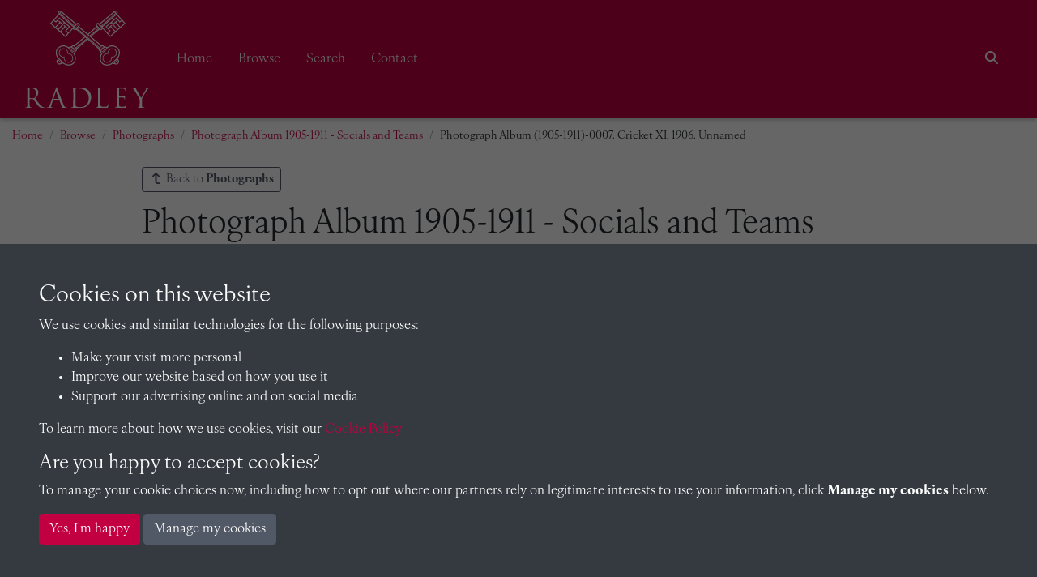

--- FILE ---
content_type: text/html; charset=UTF-8
request_url: https://radleyarchives.co.uk/browse/photographs/photo-album-1905-1911/1480448-photograph-album-1905-1911-0007-cricket-xi-1906-unnamed
body_size: 74634
content:
<!DOCTYPE html>
<html lang="en">
<head>
    <meta charset="utf-8">
    <title>Photograph Album (1905-1911)-0007. Cricket XI, 1906. Unnamed - Radley College Archives</title>

    <meta name="keywords" content=""/>
    <meta name="description" content=""/>
    <meta name="viewport" content="width=device-width, initial-scale=1.0">
    <meta name="csrf-token" content="qcjxvYyrAPs0zwpb1LEN0DunPaIhG4wgd3SDE6Hq">
        <link rel="apple-touch-icon" sizes="180x180" href="https://pastview-assets.s3-eu-west-1.amazonaws.com/org/3/site/icon/apple-touch-icon.png?2020279283">
    <link rel="icon" type="image/png" sizes="32x32" href="https://pastview-assets.s3-eu-west-1.amazonaws.com/org/3/site/icon/favicon-32x32.png?2020279283">
    <link rel="icon" type="image/png" sizes="16x16" href="https://pastview-assets.s3-eu-west-1.amazonaws.com/org/3/site/icon/favicon-16x16.png?2020279283">
    <link rel="manifest" href="https://pastview-assets.s3-eu-west-1.amazonaws.com/org/3/site/icon/site.webmanifest?2020279283">
    <link rel="mask-icon" href="https://pastview-assets.s3-eu-west-1.amazonaws.com/org/3/site/icon/safari-pinned-tab.svg?2020279283" color="#5bbad5">
    <link rel="shortcut icon" href="https://pastview-assets.s3-eu-west-1.amazonaws.com/org/3/site/icon/favicon.ico?2020279283">
    <meta name="msapplication-config" content="https://pastview-assets.s3-eu-west-1.amazonaws.com/org/3/site/icon/browserconfig.xml?2020279283">
    <meta name="msapplication-TileColor" content="#ffffff">
    <meta name="theme-color" content="#c20041">
            <meta property="og:site_name"     content="Radley College Archives">
<meta property="og:url"           content="https://radleyarchives.co.uk/browse/photographs/photo-album-1905-1911/1480448-photograph-album-1905-1911-0007-cricket-xi-1906-unnamed">
<meta property="og:type"          content="article">
<meta property="og:title"         content="Photograph Album 1905-1911 - Socials and Teams">
<meta property="og:description"   content="…">

<meta property="og:article:section" content="Photographs">

<meta property="og:image" content="https://radleyarchives.co.uk/img/826ec5f793610d068a8f28b37ffb5886861a21a1258ec71fa922d930b227c3cc/80578921f739215ed3aae793cfca6f231786b08cf8d46515f6a0c24d8f161ade">
<meta property="og:image:alt" content="Photograph Album 1905-1911 - Socials and Teams">
<meta property="og:image:width" content="600">
<meta property="og:image:height" content="600">


        
                        <link href="https://pastview-assets.s3-eu-west-1.amazonaws.com/org/3/site/css/custom.css?2020279283" rel="stylesheet">
                            <link rel="sitemap" type="application/xml" title="Sitemap" href="https://radleyarchives.co.uk/sitemap.xml">
    
        
            
        <script type="text/javascript" src="https://pastview-assets.s3-eu-west-1.amazonaws.com/global/js/jquery.js?2020279283"></script>
    <script type="text/javascript" src="https://pastview-assets.s3-eu-west-1.amazonaws.com/global/js/jquery-ui.js?2020279283"></script>

        <script type="text/javascript" src="https://pastview-assets.s3-eu-west-1.amazonaws.com/global/js/popper.min.js?2020279283"></script>
    <script type="text/javascript" src="https://pastview-assets.s3-eu-west-1.amazonaws.com/global/js/bootstrap4/bootstrap.js?2020279283"></script>

                            <script type="text/javascript" src="https://pastview-assets.s3-eu-west-1.amazonaws.com/global/js/site-g3.js?2020279283"></script>
            
    <!-- Google Analytics --><script async src="https://www.googletagmanager.com/gtag/js?id=G-NRGKG41L8T"></script><script>
        window.dataLayer = window.dataLayer || [];
        function gtag(){ dataLayer.push(arguments); }
        gtag('js', new Date());

        gtag('config', 'UA-44316383-3', {
            'custom_map': {
                'dimension1': 'Organisation'
            },
            'send_page_view': false
        });
        gtag('event', 'page_view', {
            'send_to': 'UA-44316383-3',
            'Organisation': '3'
        });

        gtag('config', 'G-NRGKG41L8T', {
            'custom_map': {
                'dimension1': 'Organisation'
            },
            'send_page_view': false
        });
        gtag('event', 'page_view', {
            'send_to': 'G-NRGKG41L8T',
            'Organisation': '3'
        });

                                                                                gtag('config', 'UA-60859855-1', {'send_page_view': false});
                        gtag('event', 'page_view', {
                            'send_to': 'UA-60859855-1'
                        });
                                                                                gtag('config', 'G-Q4G2LSD3KQ', {'send_page_view': false});
                        gtag('event', 'page_view', {
                            'send_to': 'G-Q4G2LSD3KQ'
                        });
                                                
                        </script>
                
    <script type="text/javascript" src="https://pastview-assets.s3-eu-west-1.amazonaws.com/global/js/infinite-scroll.pkgd.min.js?2020279283"></script>
    <script src="https://pastview-assets.s3-eu-west-1.amazonaws.com/global/js/sha1.min.js?2020279283"></script>
    <script src="https://pastview-assets.s3-eu-west-1.amazonaws.com/global/js/lz-string.min.js?2020279283"></script>
</head>
<body class="pv-browse pv-browse-photographs pv-browse-photographs-photo-album-1905-1911 pv-browse-photographs-photo-album-1905-1911-1480448-photograph-album-1905-1911-0007-cricket-xi-1906-unnamed pastview-preset-publication  d-flex flex-column">
            
        <header class="">
                    <nav id="navbar-main" class="navbar navbar-expand-lg navbar-dark bg-radley fixed-top" role="navigation">
                                    <div class="container-fluid position-relative">
                                                    <a class="navbar-brand" href="https://radleyarchives.co.uk" target="_self">
                                    <figure>
        <img id="navbar-brand-image" class="navbar-brand-image" src="https://pastview-assets.s3-eu-west-1.amazonaws.com/org/3/other/radley-logo--white.svg?2020279283" alt="Radley College Archives logo" title="Radley College Archives">
    </figure>
                            </a>
                                                                                                        <label for="mobile-menu-toggle" class="accessibility-hidden">Menu</label>
                            <button id="mobile-menu-toggle" aria-label="Menu" type="button" class="navbar-toggler" data-toggle="collapse" data-target="#navbar">
                                <span class="navbar-toggler-icon" title="Menu"></span>                            </button>
                                                                                                                                                                                            <div class="collapse navbar-collapse justify-content-between" id="navbar">
                                                                <ul class="navbar-nav">
                                                                        <li class="nav-item">
    <a class="nav-link" href="/" target="_self">
    Home
                </a>

</li>
<li class="nav-item">
    <a class="nav-link" href="/browse" target="_self">
    Browse
                </a>

</li>
<li class="nav-item">
    <a class="nav-link" href="/search/items?action=search" target="_self">
    Search
                </a>

</li>
<li class="nav-item">
    <a class="nav-link" href="/contact" target="_self">
    Contact
                </a>

</li>

                                                                                                        </ul>
                                                                    <ul class="navbar-nav">
                                                                                                                            
                                                                                                                            
                                        <li class="nav-item d-flex flex-row" id="search-nav">
    <button
        id="search-nav-button"
        class="nav-link btn"
    >
        <span class="fas fa-search"></span>        <span class="sr-only">Search</span>
    </button>
</li>
<script>
    $('#search-nav-button').popover({
        container: 'body',
        html: true,
        placement: 'bottom',
        sanitize: false,
        content: '<form method="get" action="https://radleyarchives.co.uk/search" class=""><div class="input-group"><input type="text" size="100" id="search-nav-input" name="q" class="form-control" placeholder="Enter one or more keywords" aria-label="Search"><div class="input-group-append"><button type="submit" class="btn btn-secondary">Search</button></div></div><input type="hidden" name="action" value="search"></form>'
    }).on('show.bs.popover', function () {
                $($(this).data('bs.popover').tip).css('max-width', '97%');
    });
</script>

                                    </ul>
                                                                                            </div>
                                                                                                                                                                                                            </div>
                            </nav>
            </header>
                
    <div id="breadcrumbs" class="container-fluid">
        <ul class="breadcrumb"><li class="first crumb-link breadcrumb-item"><a href="https://radleyarchives.co.uk">Home</a></li><li class="crumb-link breadcrumb-item"><a href="/browse">Browse</a></li><li class="crumb-link breadcrumb-item"><a href="https://radleyarchives.co.uk/browse/photographs">Photographs</a></li><li class="crumb-link breadcrumb-item"><a href="https://radleyarchives.co.uk/browse/photographs/photo-album-1905-1911">Photograph Album 1905-1911 - Socials and Teams</a></li><li class="last crumb-text breadcrumb-item"><span>Photograph Album (1905-1911)-0007. Cricket XI, 1906. Unnamed</span></li></ul>
    </div>

    <main class="container-archive  flex-shrink-0">
                
                        <div class="d-flex flex-row justify-content-between mb-3">
                    <a href="https://radleyarchives.co.uk/browse/photographs?" class="btn btn-outline-secondary btn-sm btn-back"><span class="fas fa-level-up fa-flip-horizontal fa-fw"></span>
        Back to <strong>Photographs</strong></a>

            </div>
            
        <h1>
        Photograph Album 1905-1911 - Socials and Teams
    </h1>

        
    
    <div class="row">
        
        <div class="col-12">
                    </div>

                    <div class="">
                    
            </div>
            </div>

                
    
    
            <div class="collection-book-item ">
            <div class="row">
                <section class="col-lg-12">
                                                <link rel="stylesheet" href="https://pastview-assets.s3-eu-west-1.amazonaws.com/global/css/turnjs.css?2020279283?">
<link rel="stylesheet" href="https://pastview-assets.s3-eu-west-1.amazonaws.com/global/css/photoswipe.css?2020279283">
<link rel="stylesheet" href="https://pastview-assets.s3-eu-west-1.amazonaws.com/global/css/default-skin/default-skin.css?2020279283">
    <script type="text/javascript" src="https://pastview-assets.s3-eu-west-1.amazonaws.com/global/js/mobile-detect.min.js?2020279283"></script>
<script type="text/javascript" src="https://pastview-assets.s3-eu-west-1.amazonaws.com/global/js/turnjs/turn.js?2020279283"></script>
<script type="text/javascript" src="https://pastview-assets.s3-eu-west-1.amazonaws.com/global/js/turnjs/hash.js?2020279283"></script>
<script type="text/javascript" src="https://pastview-assets.s3-eu-west-1.amazonaws.com/global/js/turnjs/jquery.mousewheel.min.js?2020279283"></script>
<script type="text/javascript" src="https://pastview-assets.s3-eu-west-1.amazonaws.com/global/js/turnjs/jquery.quickfit.js?2020279283"></script>
<script type="text/javascript" src="https://pastview-assets.s3-eu-west-1.amazonaws.com/global/js/photoswipe/photoswipe.min.js?2020279283"></script>
<script type="text/javascript" src="https://pastview-assets.s3-eu-west-1.amazonaws.com/global/js/photoswipe/photoswipe-ui-pastview.min.js?2020279283"></script>
<script type="text/javascript" src="https://pastview-assets.s3-eu-west-1.amazonaws.com/global/js/pvplayer.js?2020279283?"></script>
<script type="text/javascript" src="https://pastview-assets.s3-eu-west-1.amazonaws.com/global/js/fuzzyset.js?2020279283"></script>
<script type="text/javascript" src="https://pastview-assets.s3-eu-west-1.amazonaws.com/global/js/bootstrap-slider.min.js?2020279283"></script>
<!--[if lt IE 9]>
<script>var pv_ie8_detected=1;</script>
<![endif]-->

    <div id="preload-indicator" style="margin: 5px 0">
    <p>Loading</p>
    <div id="preload-progress" style="height: 1px; width: 1px; background-color: #000"></div>
</div>
    <div id="book-explorer-page-1"></div>
<div id="book-explorer-page-2"></div>

<div id="flipwrapper" class="book_explorer  leading_double_page  page-7">
    <div id="pvplayer_top"
         class="pvplayer_bar container-fluid">
        <div class="row">
                            <div class="col-4 col-sm-3 col-lg-2 order-3 order-lg-1">
                    <button type="button"
                            class="btn btn-outline-secondary pv-text-selection-button be-btn-3"
                            data-toggle="tooltip" aria-pressed="true" disabled data-placement="bottom"
                            id="text_selection" title="Toggle text selection (Alt+T)" aria-label="Toggle text selection (Alt+T)">
                        <span class="fas fa-font"></span>
                    </button>
                    <button type="button" class="btn btn-outline-secondary pv-copy-button be-btn-3"
                            data-target="#textview_dialog" data-toggle="modal"  aria-pressed="true" disabled
                            data-placement="bottom" id="copyTool" data-original-title="Read transcription" aria-label="Open transcription window">
                        <span class="fas fa-file-alt"></span>
                    </button>
                </div>
                <div class="col-10 col-lg-6 offset-lg-0 order-1 order-lg-2">
                    <div class="input-group clearicon">
                        <span class="input-group-prepend">
                            <button class="btn btn-outline-secondary pv-search-button  be-btn-3"
                                    data-toggle="tooltip" type="button" id="search_button" data-placement="bottom"
                                    title="Search this book" aria-label="Search">
                                <span class="fas fa-search"></span>
                            </button>
                        </span>

                        <input type="text" class="form-control be-search-field" name="pv_search" id="pv_search" placeholder="Search for..." role="searchbox" aria-label="Search for">

                        <span class="input-group-append">
                            <button class="btn btn-outline-secondary pv-previous-search-button be-btn-3"
                                    data-toggle="tooltip" type="button" id="search_previous" data-placement="bottom"
                                    title="Previous match" aria-label="Previous Match">
                                <span class="fas fa-angle-left"></span>
                            </button>
                            <button class="btn btn-outline-secondary pv-next-search-button be-btn-3"
                                    data-toggle="tooltip" type="button" id="search_next" data-placement="bottom"
                                    title="Next match" aria-label="Next Match">
                                <span class="fas fa-angle-right"></span>
                            </button>
                            <span class="input-group-text" id="search_goto_results">
                                <span class="book_explorer_search_results_count"></span>
                            </span>
                        </span>
                    </div>
                </div>
            
            <div class="col-8 col-sm-9 col-lg-3 order-4 order-lg-3 mb-1 mb-lg-0 pv-top-nav-right">
                <div id="pv-page-display">sheet <span id="pv-current-page"><script>document.write( pvplayer.find_page_id( 7 ) )</script></span> of 79</div>
                <input id="page-select" type="text" data-slider-min="1" data-slider-tooltip="hide" data-slider-max="79" data-slider-step="1" data-slider-value="1" title="Page Selection">
            </div>

            <div class="col-2 col-lg-1 order-2 order-lg-3 pv-top-nav-right text-right">
                <button href="#" id="closeFullScreen" type="button" data-toggle="tooltip" aria-pressed="true"
                        data-placement="bottom" title="Exit full screen mode"
                        class="btn btn-outline-secondary be-btn-3"
                        style="display:none" aria-label="Exit full screen mode">
                    <span class="fas fa-times"></span>
                </button>
                <button href="#" id="openFullScreen" type="button" data-toggle="tooltip" aria-pressed="true"
                        data-placement="bottom" title="Full screen mode"
                        class="btn btn-outline-secondary be-btn-3" aria-label="Full screen mode">
                    <span class="fas fa-expand-arrows-alt"></span>
                </button>
            </div>

            <div class="bookexplorer-metadata panel-1">
                <p>The metadata has moved.</p>
                <p>You can now access the metadata by clicking the <span class="btn btn-outline-light be-btn-3"><span class="fas fa-list"></span></span> button below the book.</p>
            </div>
            <div class="bookexplorer-handle-container bookexplorer-handle-container-1">
    <div class="bookexplorer-handle handle-1">
        <a href="#" class="bookexplorer-metadata-btn-1 metadata-shown" data-id="1"><span
                class="fas fa-chevron-up"></span></a>
        <a href="#" class="bookexplorer-metadata-btn-1 metadata-hidden" data-id="1"><span
                class="fas fa-chevron-down"></span></a>
    </div>
</div>


            <div class="bookexplorer-metadata panel-2">
                <p>The metadata has moved.</p>
                <p>You can now access the metadata by clicking the <span class="btn btn-outline-light be-btn-3"><span class="fas fa-list"></span></span> button below the book.</p>
            </div>
            <div class="bookexplorer-handle-container bookexplorer-handle-container-2">
    <div class="bookexplorer-handle handle-2">
        <a href="#" class="bookexplorer-metadata-btn-2 metadata-shown" data-id="2"><span
                class="fas fa-chevron-up"></span></a>
        <a href="#" class="bookexplorer-metadata-btn-2 metadata-hidden" data-id="2"><span
                class="fas fa-chevron-down"></span></a>
    </div>
</div>


        </div>
    </div>
    <div id="flipouter">
        <div id="flipbook">
            <!-- Next button -->
            <button ignore="1" class="next-button" aria-label="Next Page">
                <span ignore="1" class="next-button-wrapper"></span>
                <span class="next-previous-button-icon">
                    <span class="fas fa-chevron-right"></span>
                </span>
            </button>
                        <!-- Previous button -->
            <button ignore="1" class="previous-button" aria-label="Previous Page">
                <span ignore="1" class="previous-button-wrapper"></span>
                <span class="next-previous-button-icon">
                    <span class="fas fa-chevron-left"></span>
                </span>
            </button>
        </div>
    </div>
    <div id="book_explorer_hide_bars_overlay" style="display: none">
        <button class="btn btn-pvplayer-navbar-show pv-nav-bars-show-button be-btn-3"
                data-clicked="true"
                aria-pressed="true"
                id="showBars"
                data-toggle="tooltip"
                title="Show navigation bars"
        >
            <span class="fas fa-chevron-up"></span>
        </button>
        <div class="row">
            <div class="col-12 text-center"></div>
        </div>
    </div>
                            <div id="pvplayer_bottom" class="pvplayer_bar container-fluid">
        <button class="btn btn-outline-secondary pv-nav-bars-hide-button be-btn-3"
                data-clicked="true"
                aria-pressed="true"
                id="hideBars"
                style="display: none"
                data-toggle="tooltip"
                title="Hide navigation bars"
        >
            <span class="fas fa-chevron-down"></span>
        </button>
        <div class="row">
            <div class="col-5 col-sm-3 col-lg-2">
                <button type="button" class="btn btn-outline-secondary pv-loupe-button be-btn-3"
                        data-toggle="tooltip" aria-pressed="true" id="loupeTool"
                        title="Enable or disable loupe tool (Alt+L)" aria-label="Enable or disable loupe tool (Alt+L)"
                >
                    <svg class="be-svg loupe-icon"
                         xmlns="http://www.w3.org/2000/svg"
                         viewBox="0 0 40 40"
                         id="svg3033">
                        <path d="m 22,10 h -4 v 8 h -8 v 4 h 8 v 8 h 4 v -8 h 8 V 18 H 22 V 10 z M 20,0 C 8.97,0 0,8.97 0,20 0,31.03 8.97,40 20,40 h 16 c 2.21,0 4,-1.79 4,-4 V 20 C 40,8.97 31.03,0 20,0 z m 0,36 C 11.18,36 4,28.82 4,20 4,11.18 11.18,4 20,4 c 8.82,0 16,7.18 16,16 0,8.82 -7.18,16 -16,16 z" id="path3035" ></path>
                    </svg>
                </button>
                <button type="button" class="btn btn-outline-secondary pv-rotate-button be-btn-3"
                        data-toggle="tooltip" aria-pressed="false" id="rotateTool"
                        title="Rotate the book" aria-label="Rotate the book">
                    <span class="fas fa-undo fa-flip-horizontal"></span>
                </button>
            </div>
            <div class="col-1 col-sm-5 col-lg-7">
                <div class="row">
                    <div class="d-none d-sm-block col-sm-4"></div>
                    <div class="col-12 col-sm-4 text-center"></div>
                    <div class="d-none d-sm-block col-sm-4 text-right" id="pv_search_results"></div>
                </div>
            </div>
            <div class="col-6 col-sm-4 col-lg-3 text-right">
                <button type="button" class="btn btn-outline-secondary be-btn-3"
                        data-target="#metadata_dialog" data-toggle="modal"  aria-pressed="false"
                        data-placement="top" id="metadataTool" data-original-title="Open metadata window" aria-label="Open metadata window"
                        data-clicked="true" title="Show/hide metadata" aria-label="Metadata">
                    <span class="fas fa-list"></span>
                </button>
                <button type="button" class="btn btn-outline-secondary pv-thumbnail-button be-btn-3 active"
                        data-toggle="tooltip" aria-pressed="true" data-clicked="true" id="thumbnailsTool"
                        title="Show/hide thumbnails" aria-label="Thumbnails">
                    <span class="fas fa-columns"></span>
                </button>
                <button type="button" class="btn btn-outline-secondary pv-help-button  be-btn-3"
                        data-toggle="tooltip" data-placement="top" aria-pressed="false" data-clicked="false"
                        id="helpTool" title="Help" aria-label="Help"
                >
                    <span class="fas fa-question"></span>
                </button>
            </div>
        </div>
                <div id="book_explorer_zoom_overlay">
            <div class="book_explorer_zoom_background">
                <div class="book_explorer_zoom">
    <svg xmlns:svg="http://www.w3.org/2000/svg" xmlns="http://www.w3.org/2000/svg" xml:space="preserve" enable-background="new 0 0 120 120"
         viewBox="0 0 120 120" height="120px" width="120px" y="0px" x="0px" class="pe_zoom_finger" version="1.1">
					<g>
                        <path class="pe_book_explorer_ring_base pe_book_explorer_ring1" d="M 42.710938 25.214844 C 36.712584 25.214844 31.824219 30.10321 31.824219 36.101562 C 31.824219 42.099916 36.712584 46.990234 42.710938 46.990234 C 43.242102 46.990234 43.760333 46.937385 44.271484 46.863281 C 44.249876 46.838794 44.228468 46.815978 44.207031 46.792969 C 44.184781 46.767996 44.162886 46.745434 44.140625 46.720703 C 44.138022 46.717808 44.135416 46.715783 44.132812 46.712891 C 43.476099 45.983316 42.818197 45.359816 42.232422 45.007812 C 42.174303 44.973324 42.11518 44.935219 42.058594 44.90625 C 42.013869 44.883087 41.969464 44.861277 41.925781 44.841797 C 41.794566 44.783916 41.667345 44.7352 41.546875 44.712891 C 41.546875 44.712891 41.246101 44.53272 40.847656 44.277344 C 37.104505 43.433528 34.324219 40.107267 34.324219 36.101562 C 34.324219 31.45431 38.063685 27.714844 42.710938 27.714844 C 45.653235 27.714844 48.228154 29.216818 49.724609 31.496094 C 49.731155 31.500333 49.737582 31.505509 49.744141 31.509766 C 49.749952 31.513844 49.755895 31.517698 49.761719 31.521484 C 50.864732 32.238729 52.124767 33.166929 53.457031 34.433594 C 52.648707 29.224881 48.140819 25.214844 42.710938 25.214844 z " />
                        <path class="pe_book_explorer_ring_base pe_book_explorer_ring2" d="M 42.710938 20.416016 C 34.063299 20.416016 27.027344 27.453924 27.027344 36.101562 C 27.027344 44.749201 34.063299 51.787109 42.710938 51.787109 C 44.349998 51.787109 45.929575 51.53121 47.416016 51.0625 C 47.067083 50.527459 46.594873 49.829737 45.896484 48.884766 C 44.874972 49.137543 43.811943 49.287109 42.710938 49.287109 C 35.4144 49.287109 29.527344 43.398101 29.527344 36.101562 C 29.527344 28.805025 35.4144 22.916016 42.710938 22.916016 C 50.007475 22.916016 55.896484 28.805025 55.896484 36.101562 C 55.896484 36.417675 55.871352 36.726645 55.849609 37.037109 C 56.556113 37.912868 57.243204 38.887223 57.896484 39.957031 C 58.210889 38.720722 58.396484 37.434192 58.396484 36.101562 C 58.396484 27.453924 51.358576 20.416016 42.710938 20.416016 z " />
                        <path d="M94.112,42.66c-0.844-2.317-3.169-3.874-5.786-3.874c-0.738,0-1.458,0.125-2.14,0.374
								c-0.634,0.23-1.349,0.664-1.993,1.172c-1.134-2.457-3.619-4.07-6.356-4.07c-0.816,0-1.622,0.143-2.394,0.424
								c-1.537,0.56-2.804,1.613-3.626,3.003c-1.307-1.541-3.252-2.483-5.344-2.483c-0.816,0-1.621,0.143-2.394,0.424
								c-1.82,0.663-3.417,1.954-4.381,3.542c-0.306,0.504-0.545,1.032-0.716,1.575c-1.531-2.361-3.286-4.796-4.923-6.433
								c-2.988-2.988-7.371-6.55-11.282-6.55c-0.689,0-1.346,0.112-1.951,0.332c-1.899,0.691-3.347,2.181-3.972,4.086
								c-0.653,1.994-0.327,4.189,0.896,6.024c0.931,1.396,2.167,2.224,3.476,3.101c1.958,1.311,4.176,2.796,6.47,6.811
								c2.712,4.745,5.998,13.301,7.752,18.085l-7.546-3.726c-1.101-0.514-2.268-0.774-3.469-0.774c-3.152,0-6.055,1.855-7.394,4.728
								c-1.916,4.109-0.146,9.005,3.873,10.877c0.068,0.036,6.957,3.719,16.498,8.168l1.56,0.73c6.112,2.87,11.885,5.582,18.577,5.582
								c0.001,0,0.001,0,0.001,0c3.187,0,6.379-0.598,9.756-1.827c11.867-4.319,13.67-11.721,14.5-18.931
								C102.604,66.096,94.46,43.614,94.112,42.66z M98.825,72.688C98.044,79.477,96.561,85.4,86.28,89.143
								c-3.044,1.107-5.899,1.646-8.73,1.646c0,0,0,0-0.001,0c-6.022,0-11.25-2.455-17.302-5.298l-1.567-0.733
								c-9.46-4.412-16.281-8.059-16.424-8.131c-2.594-1.21-3.713-4.318-2.496-6.928c0.861-1.848,2.652-2.995,4.675-2.995
								c0.759,0,1.499,0.165,2.17,0.478l10.846,5.355c0.546,0.271,1.2,0.184,1.655-0.219c0.457-0.402,0.625-1.04,0.427-1.615
								c-0.211-0.609-5.206-15.032-9.229-22.073c-2.645-4.627-5.396-6.47-7.405-7.815c-1.146-0.767-2.05-1.373-2.649-2.272
								c-0.709-1.064-0.907-2.312-0.542-3.426c0.336-1.025,1.119-1.828,2.146-2.202c2.077-0.76,5.932,1.365,10.087,5.52
								c3.792,3.792,8.592,12.833,8.64,12.924c0.368,0.696,1.212,0.99,1.935,0.67c0.721-0.32,1.071-1.143,0.801-1.884l-1.368-3.759
								c-0.473-1.3-0.366-2.532,0.318-3.66c0.615-1.015,1.651-1.846,2.841-2.279c0.443-0.161,0.903-0.243,1.368-0.243
								c1.676,0,3.187,1.059,3.76,2.633l1.881,5.168c0.283,0.778,1.145,1.18,1.922,0.896c0.778-0.283,1.18-1.144,0.896-1.922l-0.854-2.35
								c-0.365-1.004-0.317-2.09,0.134-3.059s1.253-1.703,2.258-2.068c0.441-0.161,0.902-0.243,1.367-0.243
								c1.675,0,3.186,1.059,3.759,2.634l2.224,6.108c0.283,0.779,1.148,1.179,1.922,0.896c0.779-0.284,1.181-1.145,0.896-1.923
								l-1.318-3.624c0.406-0.445,1.256-1.142,1.894-1.374c0.352-0.128,0.727-0.193,1.113-0.193c1.34,0,2.56,0.781,2.968,1.9
								C93.591,49.998,99.421,67.51,98.825,72.688z" />
                    </g>
				</svg>
    <div class="pe_zoom_label_base pe_book_explorer_zoom_label">
        <p>Double click/tap page to open full screen</p>
    </div>
</div>
            </div>
        </div>
        <div id="pv_thumbnail_holder">
            <div id="pv_thumbnail_holder_inner"></div>
        </div>
            </div>

    <div class="modal fade" id="textview_dialog" tabindex="-1" aria-labelledby="transcriptionLabel" aria-hidden="true">
        <div class="modal-dialog modal-dialog-centered modal-xl">
            <div class="modal-content">
                <div class="modal-header">
                    <h4 class="modal-title" id="transcriptionLabel">Transcription</h4>
                    <button type="button" class="close" data-dismiss="modal" aria-label="Close">
                        <span aria-hidden="true">&times;</span>
                    </button>
                </div>
                <div class="modal-body">
                    <div id="textview"></div>
                </div>
            </div>
        </div>
    </div>

    <div class="modal fade" id="metadata_dialog" tabindex="-1" aria-labelledby="metadataLabel" aria-hidden="true">
        <div class="modal-dialog modal-dialog-centered modal-xl">
            <div class="modal-content">
                <div class="modal-header">
                    <h4 class="modal-title" id="metadataLabel">Page metadata</h4>
                    <div>
                        <div class="btn-group">
                            <button type="button" class="btn btn-outline-secondary metadata-previous">
                                <i class="fas fa-angle-left"></i>
                                Previous page
                            </button>
                            <button type="button" class="btn btn-outline-secondary metadata-next">
                                Next page
                                <i class="fas fa-angle-right"></i>
                            </button>
                        </div>
                        <button type="button" class="close" data-dismiss="modal" aria-label="Close">
                            <span aria-hidden="true">&times;</span>
                        </button>
                    </div>
                </div>
                <div id="book-explorer-metadata"></div>
            </div>
        </div>
    </div>

    <div id="gallery" class="pswp" tabindex="-1" role="dialog" aria-hidden="true">
        <div class="pswp__bg"></div>
        <div class="pswp__scroll-wrap">
            <div class="pswp__container">
                <div class="pswp__item"></div>
                <div class="pswp__item"></div>
                <div class="pswp__item"></div>
            </div>
            <div class="pswp__ui pswp__ui--hidden">
                <div class="pswp__top-bar">
                    <div class="pswp__counter"></div>
                    <button class="pswp__button pswp__button--close" title="Close (Esc)"></button>
                    <button class="pswp__button pswp__button--share" title="Share"></button>
                    <button class="pswp__button pswp__button--fs" title="Toggle full screen mode"></button>
                    <button class="pswp__button pswp__button--zoom" title="Zoom in/out"></button>
                    <div class="pswp__preloader">
                        <div class="pswp__preloader__icn">
                            <div class="pswp__preloader__cut">
                                <div class="pswp__preloader__donut"></div>
                            </div>
                        </div>
                    </div>
                </div>
                <div class="pswp__share-modal pswp__share-modal--hidden pswp__single-tap">
                    <div class="pswp__share-tooltip">
                    </div>
                </div>
                <button class="pswp__button pswp__button--arrow--left" title="Previous (arrow left)"></button>
                <button class="pswp__button pswp__button--arrow--right" title="Next (arrow right)"></button>
                <div class="pswp__caption">
                    <div class="pswp__caption__center">
                    </div>
                </div>
            </div>
        </div>
    </div>
    <div class="book_explorer_help book_explorer_help--page_1">
        <div class="book_explorer_help__loupe">
            <div class="book_explorer_help__label">Loupe Tool</div>
            <div class="book_explorer_help__line"></div>
        </div>
        <div class="book_explorer_help__rotate">
            <div class="book_explorer_help__label">Rotate</div>
            <div class="book_explorer_help__line "></div>
        </div>
        <div class="book_explorer_help__help">
            <div class="book_explorer_help__label">Help</div>
            <div class="book_explorer_help__line"></div>
        </div>
        <div class="book_explorer_help__thumbnails">
            <div class="book_explorer_help__label">Thumbnails</div>
            <div class="book_explorer_help__line"></div>
        </div>
        <div class="book_explorer_help__navigation">
            <div class="book_explorer_help__label">Show/hide navigation (fullscreen)</div>
            <div class="book_explorer_help__line"></div>
        </div>
        <div class="book_explorer_help__text_selection">
            <div class="book_explorer_help__label book_explorer_help__label--top">Text selection</div>
            <div class="book_explorer_help__line book_explorer_help__line--top"></div>
        </div>
        <div class="book_explorer_help__text_popup">
            <div class="book_explorer_help__label book_explorer_help__label--top">Read transcription</div>
            <div class="book_explorer_help__line book_explorer_help__line--top"></div>
        </div>
                    <div class="book_explorer_help__searchbar">
                <div class="book_explorer_help__label book_explorer_help__label--top">Search book</div>
                <div class="book_explorer_help__line book_explorer_help__line--top"></div>
            </div>
                <div class="book_explorer_help__fullscreen">
            <div class="book_explorer_help__label book_explorer_help__label--top">Full screen mode</div>
            <div class="book_explorer_help__line book_explorer_help__line--top"></div>
        </div>
        <div class="book_explorer_help_zoom">
            <div class="book_explorer_zoom">
    <svg xmlns:svg="http://www.w3.org/2000/svg" xmlns="http://www.w3.org/2000/svg" xml:space="preserve" enable-background="new 0 0 120 120"
         viewBox="0 0 120 120" height="120px" width="120px" y="0px" x="0px" class="pe_zoom_finger" version="1.1">
					<g>
                        <path class="pe_book_explorer_ring_base pe_book_explorer_ring1" d="M 42.710938 25.214844 C 36.712584 25.214844 31.824219 30.10321 31.824219 36.101562 C 31.824219 42.099916 36.712584 46.990234 42.710938 46.990234 C 43.242102 46.990234 43.760333 46.937385 44.271484 46.863281 C 44.249876 46.838794 44.228468 46.815978 44.207031 46.792969 C 44.184781 46.767996 44.162886 46.745434 44.140625 46.720703 C 44.138022 46.717808 44.135416 46.715783 44.132812 46.712891 C 43.476099 45.983316 42.818197 45.359816 42.232422 45.007812 C 42.174303 44.973324 42.11518 44.935219 42.058594 44.90625 C 42.013869 44.883087 41.969464 44.861277 41.925781 44.841797 C 41.794566 44.783916 41.667345 44.7352 41.546875 44.712891 C 41.546875 44.712891 41.246101 44.53272 40.847656 44.277344 C 37.104505 43.433528 34.324219 40.107267 34.324219 36.101562 C 34.324219 31.45431 38.063685 27.714844 42.710938 27.714844 C 45.653235 27.714844 48.228154 29.216818 49.724609 31.496094 C 49.731155 31.500333 49.737582 31.505509 49.744141 31.509766 C 49.749952 31.513844 49.755895 31.517698 49.761719 31.521484 C 50.864732 32.238729 52.124767 33.166929 53.457031 34.433594 C 52.648707 29.224881 48.140819 25.214844 42.710938 25.214844 z " />
                        <path class="pe_book_explorer_ring_base pe_book_explorer_ring2" d="M 42.710938 20.416016 C 34.063299 20.416016 27.027344 27.453924 27.027344 36.101562 C 27.027344 44.749201 34.063299 51.787109 42.710938 51.787109 C 44.349998 51.787109 45.929575 51.53121 47.416016 51.0625 C 47.067083 50.527459 46.594873 49.829737 45.896484 48.884766 C 44.874972 49.137543 43.811943 49.287109 42.710938 49.287109 C 35.4144 49.287109 29.527344 43.398101 29.527344 36.101562 C 29.527344 28.805025 35.4144 22.916016 42.710938 22.916016 C 50.007475 22.916016 55.896484 28.805025 55.896484 36.101562 C 55.896484 36.417675 55.871352 36.726645 55.849609 37.037109 C 56.556113 37.912868 57.243204 38.887223 57.896484 39.957031 C 58.210889 38.720722 58.396484 37.434192 58.396484 36.101562 C 58.396484 27.453924 51.358576 20.416016 42.710938 20.416016 z " />
                        <path d="M94.112,42.66c-0.844-2.317-3.169-3.874-5.786-3.874c-0.738,0-1.458,0.125-2.14,0.374
								c-0.634,0.23-1.349,0.664-1.993,1.172c-1.134-2.457-3.619-4.07-6.356-4.07c-0.816,0-1.622,0.143-2.394,0.424
								c-1.537,0.56-2.804,1.613-3.626,3.003c-1.307-1.541-3.252-2.483-5.344-2.483c-0.816,0-1.621,0.143-2.394,0.424
								c-1.82,0.663-3.417,1.954-4.381,3.542c-0.306,0.504-0.545,1.032-0.716,1.575c-1.531-2.361-3.286-4.796-4.923-6.433
								c-2.988-2.988-7.371-6.55-11.282-6.55c-0.689,0-1.346,0.112-1.951,0.332c-1.899,0.691-3.347,2.181-3.972,4.086
								c-0.653,1.994-0.327,4.189,0.896,6.024c0.931,1.396,2.167,2.224,3.476,3.101c1.958,1.311,4.176,2.796,6.47,6.811
								c2.712,4.745,5.998,13.301,7.752,18.085l-7.546-3.726c-1.101-0.514-2.268-0.774-3.469-0.774c-3.152,0-6.055,1.855-7.394,4.728
								c-1.916,4.109-0.146,9.005,3.873,10.877c0.068,0.036,6.957,3.719,16.498,8.168l1.56,0.73c6.112,2.87,11.885,5.582,18.577,5.582
								c0.001,0,0.001,0,0.001,0c3.187,0,6.379-0.598,9.756-1.827c11.867-4.319,13.67-11.721,14.5-18.931
								C102.604,66.096,94.46,43.614,94.112,42.66z M98.825,72.688C98.044,79.477,96.561,85.4,86.28,89.143
								c-3.044,1.107-5.899,1.646-8.73,1.646c0,0,0,0-0.001,0c-6.022,0-11.25-2.455-17.302-5.298l-1.567-0.733
								c-9.46-4.412-16.281-8.059-16.424-8.131c-2.594-1.21-3.713-4.318-2.496-6.928c0.861-1.848,2.652-2.995,4.675-2.995
								c0.759,0,1.499,0.165,2.17,0.478l10.846,5.355c0.546,0.271,1.2,0.184,1.655-0.219c0.457-0.402,0.625-1.04,0.427-1.615
								c-0.211-0.609-5.206-15.032-9.229-22.073c-2.645-4.627-5.396-6.47-7.405-7.815c-1.146-0.767-2.05-1.373-2.649-2.272
								c-0.709-1.064-0.907-2.312-0.542-3.426c0.336-1.025,1.119-1.828,2.146-2.202c2.077-0.76,5.932,1.365,10.087,5.52
								c3.792,3.792,8.592,12.833,8.64,12.924c0.368,0.696,1.212,0.99,1.935,0.67c0.721-0.32,1.071-1.143,0.801-1.884l-1.368-3.759
								c-0.473-1.3-0.366-2.532,0.318-3.66c0.615-1.015,1.651-1.846,2.841-2.279c0.443-0.161,0.903-0.243,1.368-0.243
								c1.676,0,3.187,1.059,3.76,2.633l1.881,5.168c0.283,0.778,1.145,1.18,1.922,0.896c0.778-0.283,1.18-1.144,0.896-1.922l-0.854-2.35
								c-0.365-1.004-0.317-2.09,0.134-3.059s1.253-1.703,2.258-2.068c0.441-0.161,0.902-0.243,1.367-0.243
								c1.675,0,3.186,1.059,3.759,2.634l2.224,6.108c0.283,0.779,1.148,1.179,1.922,0.896c0.779-0.284,1.181-1.145,0.896-1.923
								l-1.318-3.624c0.406-0.445,1.256-1.142,1.894-1.374c0.352-0.128,0.727-0.193,1.113-0.193c1.34,0,2.56,0.781,2.968,1.9
								C93.591,49.998,99.421,67.51,98.825,72.688z" />
                    </g>
				</svg>
    <div class="pe_zoom_label_base pe_book_explorer_zoom_label">
        <p>Double click/tap page to open full screen</p>
    </div>
</div>
        </div>
    </div>
    <div class="book_explorer_help book_explorer_help--page_2" >

        <div class="book_explorer_help__scrollbar">
            <div class="book_explorer_help__label book_explorer_help__label--top">Select page</div>
            <div class="book_explorer_help__line book_explorer_help__line--top"></div>
        </div>

        <div class="book_explorer_help__show_metadata">
            <div class="book_explorer_help__label">Show metadata</div>
            <div class="book_explorer_help__line"></div>
        </div>

        <div class="book_explorer_help__previous_page">
            <div class="book_explorer_help__label book_explorer_help__label--left">Previous page</div>
            <div class="book_explorer_help__line book_explorer_help__line--left"></div>
        </div>
        <div class="book_explorer_help__next_page">
            <div class="book_explorer_help__label book_explorer_help__label--right">Next page</div>
            <div class="book_explorer_help__line book_explorer_help__line--right"></div>
        </div>
    </div>
</div>

    <script type="text/javascript">

    if (typeof pv_ie8_detected !== 'undefined') {
        $('#preload-indicator').after('<p>Your current browser does not support Book Explorer, please upgrade.</p>');
    }

    preload = false;

        pvplayer.pagesize=[-1,1,1,1,1,1,1,1,1,1,1,1,1,1,1,1,1,1,1,1,1,1,1,1,1,1,1,1,1,1,1,1,1,1,1,1,1,1,1,1,1,1,1,1,1,1,1,1,1,1,1,1,1,1,1,1,1,1,1,1,1,1,1,1,1,1,1,1,1,1,1,1,1,1,1,1,1,1,1];
    pvplayer.pagelink=[0,1,1,2,2,3,3,4,4,5,5,6,6,7,7,8,8,9,9,10,10,11,11,12,12,13,13,14,14,15,15,16,16,17,17,18,18,19,19,20,20,21,21,22,22,23,23,24,24,25,25,26,26,27,27,28,28,29,29,30,30,31,31,32,32,33,33,34,34,35,35,36,36,37,37,38,38,39,39];

    pv_temp_page_array = [];
    pv_preload_index = 0;
    pvplayer.direction = 'ltr';
    pvplayer.working_page = 6; 	// the current page being view (which is the one the mouse cursor is currently over)
    pvplayer.page_turn = 6;
    pvplayer.book_page_width = 382;  // pass this and the next value to the view on startup, they define the "size of the low resolution pages"
    pvplayer.book_page_height = 540; // see above
    pvplayer.large_book_width = 1527;
    pvplayer.large_book_height = 2160;
    pvplayer.book_page_width_dps = 764;  // pass this and the next value to the view on startup, they define the "size of the low resolution pages"
    pvplayer.book_page_height_dps = 540; // see above
    pvplayer.large_book_width_dps = 3054;
    pvplayer.large_book_height_dps = 2160;
    pvplayer.aspect=(pvplayer.book_page_width*2)/pvplayer.book_page_height;
    pvplayer.double_aspect=pvplayer.book_page_width_dps/pvplayer.book_page_height_dps;
    pvplayer.display_width = pvplayer.book_page_width*2;
    pvplayer.display_height = pvplayer.book_page_height;
    pvplayer.search_path = 'https://radleyarchives.co.uk/search/book_explorer';
    pvplayer.metadata_path = 'https://radleyarchives.co.uk/book-explorer/metadata/:id1';
    pvplayer.json_path = 'https://radleyarchives.co.uk/book-explorer/json/:id1/:id2/:id3/:id4';
    pvplayer.transcription_path = 'https://radleyarchives.co.uk/book-explorer/transcription/:id1/:id2/:id3';
    pvplayer.item_relations_path = 'https://radleyarchives.co.uk/book-explorer/item/relations';
    pvplayer.item_schema_path = 'https://radleyarchives.co.uk/book-explorer/item/schema';
    pvplayer.collection_id = 41303;
    pvplayer.working_icon = 'https://pastview-assets.s3-eu-west-1.amazonaws.com/global/img/working-icon.gif?2020279283';
    pvplayer.all_double_pages = 0;
    pvplayer.leading_double_page = 1;
        pvplayer.loupe_override = 1;
        pvplayer.loupe_enabled = 0;
    pvplayer.loupe_dirty = 1;
    pvplayer.fullscreen_background = 'FFFFFF';
    pvplayer.transcription_attribute = '';
    pvplayer.meta_handle_timeout_1 = 0;
    pvplayer.meta_handle_timeout_2 = 0;
    pvplayer.meta_handle_height = 21;
    pvplayer.collection_path = 'https://radleyarchives.co.uk/browse/photographs/photo-album-1905-1911';
    pvplayer.can_explorer_search = '1';
    pvplayer.update_browser_bar = true;

    var global_book = '';
    var slider = new Slider("#page-select");
    page_queue = [];
    page_queue_timeout = 0;

    function setPageClass(page){
        $('.book_explorer').removeClass(function(index, className){
            return (className.match (/(^|\s)page-\S+/g) || []).join(' ');
        });
        $('.book_explorer').addClass('page-' + page);

        $('.book_explorer').addClass('page-turning');

        setTimeout(function(){
            $('.book_explorer').removeClass('page-turning');
        }, 1000);
    }

    function startPageTurn() {

        if ( typeof pvplayer.pagesize !== 'undefined' && pvplayer.pagesize.length===0 ) {
            $('<div />').addClass('pv-no-pages-indicator').html('No pages to display.').appendTo($('#flipbook'));
        }

        $(document).ready(function(){

            $(document).on('bookexplorerGotData',function(e,data){
                var current_view = $('#flipbook').turn('view');
                var last_view_index = current_view.indexOf(parseInt(data.page_id));
                if ( last_view_index!==-1 ) {
                    for( var pid in pvplayer.last_view ) {
                        updatePageDependantElements(pvplayer.last_view,last_view_index);
                    }
                }
            });

            $('.bookexplorer-handle').addClass('btn-visible-metadata-not-shown');

            // use the jQuery UI slider to change the size of the loupe
            slider.on("change", function(sliderValue) {
                $('#pv-current-page').text(sliderValue.newValue);
                $('#flipbook').turn('page',sliderValue.newValue);
            });

            pvouter_width = $('#flipwrapper').width();
            pvplayer.display_width = pvouter_width;
            pvplayer.display_height = pvouter_width/self.aspect;

            // calculate the flipbook size
            booksize=pvplayer.calculateBookSize( pvplayer.display_width, pvplayer.display_height, pvplayer.book_page_width, pvplayer.book_page_height );
            $('#flipouter').css({
                width: pvplayer.display_width+'px'
            });

            if (typeof pv_ie8_detected === 'undefined') {

                // initalise the flipbook
                $("#flipbook").turn({
                    direction: pvplayer.direction,
                    width: booksize.width,
                    height: booksize.height,
                    page: pvplayer.find_page_id( 7 ),
                    pages: 79,
                    acceleration: true,
                    when: {
                        turning: function (event, page, view) {

                            $('#text_selection').prop('disabled', true);
                            $('#copyTool').prop('disabled', true);

                            self.fetching_relations = true;
                            $('#item-relations').append('<div id="pv_loader"><div class="loader">&nbsp;</div></div>');

                            pvplayer.meta_panel = [-1, -1];
                            pvplayer.search_result_count = 0;
                            pvplayer.updateSearchCount(true);

                            setPageClass(page);

                            pvplayer.closeMetaData(1);
                            pvplayer.closeMetaData(2);

                            $('.loupe').fadeOut();

                            clearTimeout(pvplayer.ocr_timer);
                            clearTimeout(pvplayer.garbage_timer);

                            for (var i = 0; i < view.length; i++) {
                                if (typeof pvplayer.meta_data[view[i]] !== 'undefined' && typeof $('#flipbook').data().pageObjs[view[i]] == 'undefined' || ( typeof $('#flipbook').data().pageObjs[view[i]] !== 'undefined' && $('#flipbook').data().pageObjs[view[i]].find('.img').length == 0 && typeof pvplayer.meta_data[view[i]] !== 'undefined' )) {
                                    pvplayer.populatePageFromPreload(view[i]);
                                }
                                if (typeof $('#flipbook').data().pageObjs[view[i]] !== 'undefined' && $('#flipbook').data().pageObjs[view[i]].find('.img').length !== 0) {
                                    $('#flipbook').data().pageObjs[view[i]].find('.loader').remove();
                                }
                            }

                            $('.loupe').css('background-size', 'auto auto');

                        },
                        turned: function (event, page, view) {	// the page was turned

                            $('#book-explorer-page-1,#book-explorer-page-2').empty();

                            clearTimeout(pvplayer.related_timer);

                            pvplayer.ocr_back_off = 500;

                            if ( pvplayer.last_view.indexOf(page)===-1 ) {
                                slider.setValue(page);
                                $('#pv-current-page').text(page);
                            }

                            $('.block').remove();	// remove the OCR text
                            pvplayer.last_view = view;	// update the last_view variable
                            pvplayer.loupe_dirty = 1;	// the loupe must be updated
                            $('#flipbook .page.even.double img').css({
                                width: pvplayer.double_calculated_width + 'px',
                                height: pvplayer.double_calculated_height + 'px'
                            });
                            $('#flipbook .page.odd.double img').css({
                                width: pvplayer.double_calculated_width + 'px',
                                height: pvplayer.double_calculated_height + 'px', left: -pvplayer.double_calculated_width / 2 + 'px'
                            });

                            pvplayer.has_ocr = false;

                            pvplayer.related_timer = setTimeout(pvplayer.getRelations(view), 500);

                            for (var i = 0; i < view.length; i++) {
                                if (( pvplayer.pagesize[(view[i] - 1)] == 1 && (view[i] - 1) % 2 != 0 ) || pvplayer.pagesize[(view[i] - 1)] == 0) {
                                    if ( pvplayer.meta_data[view[i]]=='working' ) {
                                        //setTimeout( (function(pid){ if (view[pid] != 0 && typeof pvplayer.meta_data[view[pid]] !== 'undefined' && typeof pvplayer.meta_data[view[pid]].ocr !== 'undefined' && pvplayer.meta_data[view[pid]].ocr.p.length != 0) { pvplayer.has_ocr = true; } } )(i), 1000 );
                                    } else {
                                        updatePageDependantElements(view,i);
                                        //if (view[i] != 0 && typeof pvplayer.meta_data[view[i]] !== 'undefined' && typeof pvplayer.meta_data[view[i]].ocr !== 'undefined' && pvplayer.meta_data[view[i]].ocr.p.length != 0) {
                                        //    pvplayer.has_ocr = true;
                                        //}
                                    }
                                }
                                if (typeof $('#flipbook').data().pageObjs[view[i]] !== 'undefined') {
                                    pvplayer.addPage(view[i], $(this));
                                } else {

                                }
                            }

                            pvplayer.page_turn = page;

                            start = (page - 5);
                            if (start < 1) start = 1;
                            end = (page + 5);
                            if (end > $('#flipbook').turn('pages')) end = $('#flipbook').turn('pages');

                            for (next = start; next < end; next++) {
                                if (next == page) continue;
                                if (typeof pvplayer.meta_data[next] == 'undefined') {

                                    if (pvplayer.pagesize[(next - 1)] == 0 || ( pvplayer.pagesize[(next - 1)] == 1 && next % 2 == 0 )) {
                                        pagenum = pvplayer.pagelink[(next - 1)];
                                        $.ajax({
                                            url: pvplayer.json_path
                                                    .replace(':id1', pvplayer.collection_id)
                                                    .replace(':id2', pvplayer.pagesize[(next - 1)])
                                                    .replace(':id3', pagenum)
                                                    .replace(':id4', next),
                                            data: {
                                                collection_path: pvplayer.collection_path
                                            },
                                            dataType: 'json',
                                            type: 'POST',
                                            cache: true,
                                            success: function (data) {
                                                pvplayer.json[(data.page_id - 1)] = data.ocr;
                                                if (data.document_type === 'double' && next % 2 == 0) {
                                                    pvplayer.json[data.page_id] = data.ocr;
                                                }
                                                pvplayer.meta_data[data.page_id] = data;
                                            },
                                            error: function () {

                                            }
                                        });
                                    }
                                }
                            }

                                                        setTimeout(function () {
                                if (pvplayer.has_ocr) {
                                    $('#text_selection').prop('disabled', false);
                                    if (pvplayer.text_selection === 1) {
                                        $('#text_selection').addClass('active');
                                    }
                                }
                                if (!pvplayer.has_ocr && (pvplayer.transcription_attribute == 'ocr_text')) {

                                } else {
                                    $('#copyTool').prop('disabled', false);
                                }
                                if (pvplayer.text_selection == 1) {
                                    pvplayer.checkIfOCRImageIsLoaded();
                                }
                            }, 1000);
                            
                            pvplayer.moveThumbnails(page, view);

                            var id_page = page;
                            if (pvplayer.pagesize[(page - 1)] == 1 && page % 2 != 0) {
                                id_page = page - 1;
                            }

                            if (typeof pvplayer.meta_data[id_page] != 'undefined' &&
                                typeof pvplayer.meta_data[id_page].item_id != 'undefined') {

                                var item_id = pvplayer.meta_data[id_page].item_id;
                                var query_string = '';
                                var url;

                                if ( pvplayer.search_term.length>0 ) {
                                    query_string = 'q='+pvplayer.search_term.join(' ');
                                }

                                url = pvplayer.collection_path + '/' + item_id;

                                if (query_string != '') {
                                    url += '?' + query_string;
                                }

                                var new_title = pvplayer.meta_data[id_page].item_title + ' - Radley College Archives';
                                var state = window.history.state;

                                if(pvplayer.update_browser_bar){
                                    window.history.replaceState(state, new_title, url);
                                    window.document.title = new_title;
                                }

                                $('.breadcrumb li:last').replaceWith( pvplayer.meta_data[id_page].title );
                            }

                        },
                        missing: function (event, pages) {	// if the page is not found try to add a new page
                            for (var i = 0; i < pages.length; i++) {
                                pvplayer.addPage(pages[i], $(this));
                            }
                        }
                    }
                });

                if ( pvplayer.all_double_pages==1 || pvplayer.leading_double_page==1 ) {
                    $("#flipbook").bind("turning", function(event, page) {
                        if (page==1)
                            event.preventDefault();
                    });
                    $("#flipbook").bind("start", function(event, pageObject) {
                        if (pageObject.page==1)
                            event.preventDefault();
                    });
                }

                $(window).resize(function(){
                    pvplayer.resize();

                    $('.bookexplorer-metadata.handle-1,.bookexplorer-metadata.handle-2').css({
                        top: $('#pvplayer_top').outerHeight()+'px'
                    });
                });

                $('.bookexplorer-metadata-btn-1,.bookexplorer-metadata-btn-2').on('click touchend',function(e){
                    e.preventDefault();

                    pvplayer.toggleMetaData($(this).data('id'));
                });

                pvplayer.init();
                pvplayer.resize();

                cookies = pvplayer.getCookies();

                if ( !pvplayer.is_mobile ) {
                    if (typeof cookies['pv_loupe_enabled'] !== 'undefined') {
                        if (cookies['pv_loupe_enabled'] == 1) $('#loupeTool').trigger('click');
                    } else if (pvplayer.loupe_override == 0) {
                        $('#loupeTool').trigger('click');
                    }
                }

                                $('#flipbook').on('mousemove touchmove',function(e) {
                    var mX = e.pageX;
                    var mY = e.pageY;
                    var distance = pvplayer.calculateDistance($('.bookexplorer-metadata-btn-1'), mX, mY);

                    if ( distance<50 ) {
                        clearTimeout( pvplayer.meta_handle_timeout_1 );
                        if ( $('.bookexplorer-metadata-btn-1').data('hidden') ) {
                        }
                    } else if ( !$('.bookexplorer-metadata-btn-1').data('hidden') && !$('.bookexplorer-metadata-btn-1').data('clicked') ) {

                    }

                    distance = pvplayer.calculateDistance($('.bookexplorer-metadata-btn-2'), mX, mY);

                    if ( distance<50 ) {
                        clearTimeout( pvplayer.meta_handle_timeout_2 );
                        if ( $('.bookexplorer-metadata-btn-2').data('hidden') ) {
                        }
                    } else if ( !$('.bookexplorer-metadata-btn-2').data('hidden') && !$('.bookexplorer-metadata-btn-2').data('clicked') ) {
                    }

                });
                                setTimeout(function() {
                    $('.bookexplorer-handle').removeClass('btn-visible-metadata-not-shown');
                    pvplayer.related_timer = setTimeout( pvplayer.getRelations(pvplayer.last_view), 500);

                    pvplayer.has_ocr = false;

                    for( var i=0; i<pvplayer.last_view.length; i++ ) {
                        if (( pvplayer.pagesize[(pvplayer.last_view[i] - 1)] == 1 && (pvplayer.last_view[i] - 1) % 2 != 0 ) || pvplayer.pagesize[(pvplayer.last_view[i] - 1)] == 0) {
                            if (pvplayer.last_view[i] != 0 && typeof pvplayer.meta_data[pvplayer.last_view[i]] != 'undefined' && typeof pvplayer.meta_data[pvplayer.last_view[i]].ocr != 'undefined' && pvplayer.meta_data[pvplayer.last_view[i]].ocr.p.length != 0) {
                                pvplayer.has_ocr = true;
                            }
                        }
                    }

                    if ( pvplayer.has_ocr ) {
                                                $('#text_selection').prop('disabled', false);
                                            }

                    if ( pvplayer.has_ocr && !( pvplayer.transcription_attribute=='' || pvplayer.transcription_attribute=='ocr_text' ) ) {
                                                $('#copyTool').prop('disabled', false);
                                            }

                },3000);

                var remove_styling = (typeof window.FontAwesomeConfig !=='undefined') ? 'fas fa-times' : 'glyphicon glyphicon-remove';

                $('input#pv_search').after(
                    $('<span/>')
                        .addClass('be-remove-btn-wrapper')
                        .append(
                            $('<span/>')
                                .addClass(remove_styling + ' pe_remove_btn')
                                .hide()
                        )
                );

                $('#pvplayer_top').on('click','.pe_remove_btn',function(){
                    $(this).parent().prev('input').val('').focus();
                    $('.pe_remove_btn').hide();
                    pvplayer.resetSearch();
                    if ( typeof window.FontAwesomeConfig !== 'undefined' ) {
                        $('#search_goto_results').html('&nbsp;');
                    } else {
                        $('#search_goto_results').html('&nbsp;');
                    }
                    $('.text_holder,.block').remove();	// remove the OCR text
                    $('#text_selection').removeClass('active').attr('aria-pressed','false');
                    pvplayer.text_selection = 0;
                });

                $('input#pv_search').bind('keyup paste blur',function(){
                    if ( $(this).val().length>0 ) {
                        $('div.clearicon .pe_remove_btn').show();
                    } else {
                        $('div.clearicon .pe_remove_btn').hide();
                    }
                });

                self.fetching_relations = true;
                $('#item-relations').append('<div id="pv_loader"><div class="loader">&nbsp;</div></div>');

            }
        });

            }
    
    if (typeof startPageTurn === 'function') {
        startPageTurn();
    }
    $('#preload-indicator').hide();

</script>


                                    </section>
                <section class="col-lg-12">
                                    </section>
                <section class="col-lg-12" id="item-relations"></section>
                <section class="col-lg-12" id="pv-child-collections">
                                            <section class="archive-collections archive-list" aria-label="Subcollections">

    
                                    
                                            <div class="d-flex justify-content-between">
                    </div>
                <div id="collection-holder">
                

        </div>
                    
                                    
    
    </section>

        <div class="ajax-load text-center my-3" style="display: none;">
        <img src="https://pastview-assets.s3-eu-west-1.amazonaws.com/global/img/slick/ajax-loader.gif?2020279283" alt="Loading more">
        Loading more
    </div>

                </section>
            </div>
        </div>
    
    
            <script>
            $(function () {
                $('[data-toggle="tooltip"]').tooltip()
            })
        </script>

        
                    

    </main>

            <button id="scroll-to-top" class="btn btn-secondary d-block d-lg-none" aria-label="Scroll to top">
        <svg aria-hidden="true" focusable="false" data-icon="angle-up" role="img" xmlns="http://www.w3.org/2000/svg" viewBox="0 0 256 512">
            <path fill="currentColor" d="M136.5 185.1l116 117.8c4.7 4.7 4.7 12.3 0 17l-7.1 7.1c-4.7 4.7-12.3 4.7-17 0L128 224.7 27.6 326.9c-4.7 4.7-12.3 4.7-17 0l-7.1-7.1c-4.7-4.7-4.7-12.3 0-17l116-117.8c4.7-4.6 12.3-4.6 17 .1z"></path>
        </svg>
    </button>
        <footer class="footer bg-radley-footer text-light pt-5 mt-auto">
                                <div id="footer-prefix" class="container-fluid py-3">
            <span class="snippet snippet-site-page-description" id="snippet-site-footer"><div class="row"><div class="d-none d-lg-flex col-lg-2"><img class="" src="https://pastview-assets.s3-eu-west-1.amazonaws.com/org/3/other/radley-logo--red.svg?1" alt="" width="155" height="120" /></div><div class="col-12 col-lg-3"><h3>Contact</h3><p><a href="https://radleyarchives.co.uk/contact">The Archivist, Radley College, Abingdon,</a><br /><a href="https://radleyarchives.co.uk/contact">Oxfordshire, OX14 2HR</a></p><p><a href="https://radleyarchives.co.uk/contact">archives@radley.org.uk</a><br />01235 548585 (term time only)</p><p><a href="http://www.radley.org.uk">School website</a></p></div><div class="col-12 col-lg-3"><h3>Quick links</h3><p><a href="https://radleyarchive.blog/">Visit our blog at Radley College Archives </a><small>&nbsp;for an in-depth look at the school's story.</small></p><p><a href="https://twitter.com/RadleyArchives">Follow us on X (formerly Twitter)</a></p><p><a href="/terms-conditions">Terms &amp; Conditions</a></p><p><a href="/privacy-policy">Privacy Policy</a></p><p><a href="/cookie-policy">Cookie Policy</a></p></div><div class="col-12 col-lg-4"><!--
<a class="twitter-timeline" href="https://twitter.com/RadleyArchives?ref_src=twsrc%5Etfw" data-lang="en" data-height="300" data-dnt="true" data-theme="light" data-link-color="#c70f51">Tweets by RadleyArchives</a><script async="" src="https://platform.twitter.com/widgets.js" charset="utf-8"></script>
--></div></div></span>
        </div>
                        <div id="footer-main" class="container-fluid d-flex justify-content-between py-3">
                                                                <span id="footer-main-copyright">
                    Copyright &copy; 2026 Radley College Archives
                </span>
                                            </div>
                    </footer>
            <footer class="footer py-3">
            <div id="footer-pastview" class="container d-flex justify-content-center">
                                                            <div id="footer-powered-by-pastview">
                            Powered by&nbsp;
                            <a href="https://pastview.townswebarchiving.com" target="_blank">
                                <span class="brand-wrapper"><span class="brand-emblem"></span><span class="brand-pastview">Past<span class="brand-view">View</span></span></span>
                            </a>
                        </div>
                                                </div>
        </footer>
    
            
<div role="dialog" aria-live="polite" aria-label="cookieconsent" aria-describedby="cookieconsent-usage-text-title" class="pv-cc-cookie-consent-dialog">
    <div class="pv-cc-cookie-consent-inner">
        <div class="pv-cc-initial-page pv-cc-initial-page--active">
            <div class="cookieconsent-usage-text">
                                    <h3 id="cookieconsent-usage-text-title">Cookies on this website</h3>
                    <p>We use cookies and similar technologies for the following purposes:</p>
                    <ul>
                        <li>Make your visit more personal</li>
                        <li>Improve our website based on how you use it</li>
                        <li>Support our advertising online and on social media</li>
                    </ul>
                    <p>To learn more about how we use cookies, visit our <a href="https://radleyarchives.co.uk/cookie-policy" aria-label="learn more about cookies" role="button" tabindex="0" target="_blank">Cookie Policy</a></p>
                                                    <h4>Are you happy to accept cookies?</h4>
                    <p>To manage your cookie choices now, including how to opt out where our partners rely on legitimate interests to use your information, click <strong>Manage my cookies</strong> below.</p>
                                            <div class="cookieconsent-buttons">
                            <button type="button" role="button" id="pv-cc-btn-accept" class="btn btn-primary">Yes, I'm happy</button>
                            <button type="button" role="button" id="pv-cc-btn-manage" class="btn btn-secondary">Manage my cookies</button>
                        </div>
                                                </div>
        </div>
        <div class="pv-cc-manage-page">
                            <h3>Manage Cookie options</h3>
                                        <div class="pv-cc-switch-wrapper">
                    <label>
                        <span class="pv-cc-switch">
                            <input type="checkbox" id="pv-cc-necessary" name="pv-cc-necessary" value="1" checked="checked" disabled="disabled">
                            <span class="pv-cc-switch__slider"></span>
                        </span>
                                                Required
                                            </label>
                </div>
                <div class="pv-cc-switch-wrapper">
                    <label>
                        <span class="pv-cc-switch">
                            <input type="checkbox" id="pv-cc-analytical" name="pv-cc-analytical" value="1" >
                            <span class="pv-cc-switch__slider"></span>
                        </span>
                                                Analytical
                                            </label>
                </div>
                <div class="pv-cc-switch-wrapper">
                    <label>
                        <span class="pv-cc-switch">
                            <input type="checkbox" id="pv-cc-marketing" name="pv-cc-marketing" value="1" >
                            <span class="pv-cc-switch__slider"></span>
                        </span>
                                                Marketing
                                            </label>
                </div>
                <div class="pv-cc-switch-wrapper">
                    <label>
                        <span class="pv-cc-switch">
                            <input type="checkbox" id="pv-cc-preferences" name="pv-cc-preferences" value="1" >
                            <span class="pv-cc-switch__slider"></span>
                        </span>
                                                Functionality
                                            </label>
                </div>
                        <hr>
                            <div class="">
                    <button type="button" role="button" id="pv-cc-btn-cancel" class="btn btn-secondary">
                        <span class="fas fa-arrow-left"></span>
                        Back
                    </button>
                    <button type="button" role="button" id="pv-cc-btn-save" class="btn btn-primary">Save and close</button>
                </div>
                    </div>
    </div>
</div>
    <script type="text/javascript" src="https://pastview-assets.s3-eu-west-1.amazonaws.com/global/js/pv-cookie-consent.js?2020279283"></script>
    <script type="text/javascript">
        var cookieConsent = new cookieConsent({
            autoopen: 1,
            overlay: 1,
        });
        document.addEventListener("DOMContentLoaded", function () {
            cookieConsent.run();
        });
    </script>

    
    <script>
        function realignNavbar()
    {
        var navbar = document.querySelectorAll('nav.navbar')[0];
        document.body.style.paddingTop = navbar.offsetHeight + 'px';
    }

    $(function () {
        var logo = document.getElementById('navbar-brand-image');
        if (logo) {
            if (logo.tagName === 'img') {
                if (logo.complete) {
                    realignNavbar();
                } else {
                    logo.addEventListener('load', function (e) {
                        realignNavbar();
                    });
                }
            } else {
                                realignNavbar();
            }

            var navbarRealignTimer;
            window.addEventListener('resize', function () {
                clearTimeout(navbarRealignTimer);
                navbarRealignTimer = setTimeout(function () {
                    realignNavbar();
                }, 250);
            });
        }
    });
</script>

    <script>
    $(function ($) {
        function setScrollToTopClasses(element) {
            if (window.scrollY) {
                element.style.display = 'block';
            } else {
                element.setAttribute('style', 'display: none !important');
            }
        }

        var scroll_to_top = document.getElementById('scroll-to-top');

        window.addEventListener('scroll', function() {
            setScrollToTopClasses(scroll_to_top);
        });
        scroll_to_top.addEventListener('click', function () {
            $('html, body').animate({scrollTop: 0}, {duration: 500, easing: 'easeOutCubic'});
        });
        setScrollToTopClasses(scroll_to_top);
    });
</script>


    </body>
</html>


--- FILE ---
content_type: text/html; charset=UTF-8
request_url: https://radleyarchives.co.uk/book-explorer/item/schema
body_size: 1795
content:
<script type="application/ld+json">
{
    "@context": "https://schema.org",
    "@type": "ImageObject",
    "contentUrl": "https://radleyarchives.co.uk/img/71bc268f40a7ee5b6ecc10016a585db6a7b9513eee893d951967d63c15becd5d/80578921f739215ed3aae793cfca6f231786b08cf8d46515f6a0c24d8f161ade"    ,"item.title": "Photograph\u0020Album\u0020\u00281905\u002D1911\u0029\u002D0007.\u0020Cricket\u0020XI,\u00201906.\u0020Unnamed"
        ,"Date": ""
        ,"Photographer": ""
        ,"House Letter": ""
        ,"Sport": "Cricket"
        ,"Sports teams": ""
        ,"Music groups": ""
        ,"Prefects groups": ""
        ,"Staff - Wardens - Headmaster": ""
        ,"Additional Notes": ""
        ,"item.description": ""
        ,"item.name": "Photograph\u0020Album\u0020\u00281905\u002D1911\u0029\u002D0007.\u0020Cricket\u0020XI,\u00201906.\u0020Unnamed"
    }
</script>


--- FILE ---
content_type: text/html; charset=UTF-8
request_url: https://radleyarchives.co.uk/book-explorer/item/schema
body_size: 1795
content:
<script type="application/ld+json">
{
    "@context": "https://schema.org",
    "@type": "ImageObject",
    "contentUrl": "https://radleyarchives.co.uk/img/71bc268f40a7ee5b6ecc10016a585db6a7b9513eee893d951967d63c15becd5d/80578921f739215ed3aae793cfca6f231786b08cf8d46515f6a0c24d8f161ade"    ,"item.title": "Photograph\u0020Album\u0020\u00281905\u002D1911\u0029\u002D0007.\u0020Cricket\u0020XI,\u00201906.\u0020Unnamed"
        ,"Date": ""
        ,"Photographer": ""
        ,"House Letter": ""
        ,"Sport": "Cricket"
        ,"Sports teams": ""
        ,"Music groups": ""
        ,"Prefects groups": ""
        ,"Staff - Wardens - Headmaster": ""
        ,"Additional Notes": ""
        ,"item.description": ""
        ,"item.name": "Photograph\u0020Album\u0020\u00281905\u002D1911\u0029\u002D0007.\u0020Cricket\u0020XI,\u00201906.\u0020Unnamed"
    }
</script>


--- FILE ---
content_type: text/html; charset=UTF-8
request_url: https://radleyarchives.co.uk/book-explorer/item/relations
body_size: 3885
content:
            <section class="row vertical-divide">
            <div class="col-lg-6">
                <div class="row">
                    <div class="col-lg-12" id="left-related-title">
                        <h2>Photograph Album (1905-1911)-0007. Cricket XI, 1906. Unnamed</h2>                    </div>
                </div>
                <div class="row">
                    <div class="col-lg-12" id="left-related-description">
                        
                    </div>
                </div>
                                                                    <div class="row">
                    <div class="col-lg-12" id="left-related-tags">
                                                <section class="item-related-tags mb-2">
        
            <h3>Tags</h3>

                    
                                                            <div>
                                    
                                    <a href="https://radleyarchives.co.uk/tag/632" class="badge-tag">
                        <span class="fas fa-tag"></span>
                        Sports Teams - Cricket
                    </a>
                
                                                            </div>
                                    
                    
                    </section>
            
                    </div>
                </div>
                <div class="row">
                    <div class="col-lg-12" id="left-related-collections">
                            
                    </div>
                </div>
                <div class="row">
                    <div class="col-lg-12" id="left-related-entities">
                                <script>
        $(function () {
            $('[data-toggle="tooltip"]').tooltip()
        })
    </script>

                    </div>
                </div>
                            </div>
            <div class="col-lg-6">
                <div class="row">
                    <div class="col-lg-12" id="right-related-title">
                        <h2></h2>                    </div>
                </div>
                <div class="row">
                    <div class="col-lg-12" id="right-related-description">
                        
                    </div>
                </div>
                                                                    <div class="row">
                    <div class="col-lg-12" id="right-related-tags">
                        
                    </div>
                </div>
                <div class="row">
                    <div class="col-lg-12" id="right-related-collections">
                        
                    </div>
                </div>
                <div class="row">
                    <div class="col-lg-12" id="right-related-entities">
                        
                    </div>
                </div>
                            </div>
        </section>
    

--- FILE ---
content_type: application/javascript
request_url: https://pastview-assets.s3-eu-west-1.amazonaws.com/global/js/site-g3.js?2020279283
body_size: 99998
content:
!function(t){var e={};function n(r){if(e[r])return e[r].exports;var i=e[r]={i:r,l:!1,exports:{}};return t[r].call(i.exports,i,i.exports,n),i.l=!0,i.exports}n.m=t,n.c=e,n.d=function(t,e,r){n.o(t,e)||Object.defineProperty(t,e,{enumerable:!0,get:r})},n.r=function(t){"undefined"!=typeof Symbol&&Symbol.toStringTag&&Object.defineProperty(t,Symbol.toStringTag,{value:"Module"}),Object.defineProperty(t,"__esModule",{value:!0})},n.t=function(t,e){if(1&e&&(t=n(t)),8&e)return t;if(4&e&&"object"==typeof t&&t&&t.__esModule)return t;var r=Object.create(null);if(n.r(r),Object.defineProperty(r,"default",{enumerable:!0,value:t}),2&e&&"string"!=typeof t)for(var i in t)n.d(r,i,function(e){return t[e]}.bind(null,i));return r},n.n=function(t){var e=t&&t.__esModule?function(){return t.default}:function(){return t};return n.d(e,"a",e),e},n.o=function(t,e){return Object.prototype.hasOwnProperty.call(t,e)},n.p="/",n(n.s=10)}([function(t,e,n){"use strict";n.d(e,"S",(function(){return i})),n.d(e,"a",(function(){return a})),n.d(e,"l",(function(){return s})),n.d(e,"V",(function(){return l})),n.d(e,"x",(function(){return u})),n.d(e,"k",(function(){return f})),n.d(e,"G",(function(){return d})),n.d(e,"r",(function(){return p})),n.d(e,"e",(function(){return h})),n.d(e,"U",(function(){return m})),n.d(e,"E",(function(){return g})),n.d(e,"m",(function(){return v})),n.d(e,"B",(function(){return b})),n.d(e,"t",(function(){return x})),n.d(e,"w",(function(){return C})),n.d(e,"H",(function(){return k})),n.d(e,"i",(function(){return S})),n.d(e,"W",(function(){return A})),n.d(e,"J",(function(){return _})),n.d(e,"K",(function(){return N})),n.d(e,"h",(function(){return E})),n.d(e,"b",(function(){return P})),n.d(e,"T",(function(){return D})),n.d(e,"v",(function(){return I})),n.d(e,"O",(function(){return F})),n.d(e,"u",(function(){return H})),n.d(e,"D",(function(){return q})),n.d(e,"F",(function(){return V})),n.d(e,"Q",(function(){return U})),n.d(e,"c",(function(){return Q})),n.d(e,"y",(function(){return B})),n.d(e,"g",(function(){return W})),n.d(e,"I",(function(){return Y})),n.d(e,"C",(function(){return X})),n.d(e,"L",(function(){return G})),n.d(e,"o",(function(){return Z})),n.d(e,"j",(function(){return J})),n.d(e,"A",(function(){return tt})),n.d(e,"R",(function(){return nt})),n.d(e,"f",(function(){return rt})),n.d(e,"p",(function(){return it})),n.d(e,"q",(function(){return ot})),n.d(e,"P",(function(){return at})),n.d(e,"n",(function(){return st})),n.d(e,"d",(function(){return ct})),n.d(e,"z",(function(){return ut})),n.d(e,"s",(function(){return ft})),n.d(e,"N",(function(){return pt})),n.d(e,"M",(function(){return mt}));const r={prefix:"fas",iconName:"trash-can",icon:[448,512,[61460,"trash-alt"],"f2ed","M135.2 17.7C140.6 6.8 151.7 0 163.8 0L284.2 0c12.1 0 23.2 6.8 28.6 17.7L320 32l96 0c17.7 0 32 14.3 32 32s-14.3 32-32 32L32 96C14.3 96 0 81.7 0 64S14.3 32 32 32l96 0 7.2-14.3zM32 128l384 0 0 320c0 35.3-28.7 64-64 64L96 512c-35.3 0-64-28.7-64-64l0-320zm96 64c-8.8 0-16 7.2-16 16l0 224c0 8.8 7.2 16 16 16s16-7.2 16-16l0-224c0-8.8-7.2-16-16-16zm96 0c-8.8 0-16 7.2-16 16l0 224c0 8.8 7.2 16 16 16s16-7.2 16-16l0-224c0-8.8-7.2-16-16-16zm96 0c-8.8 0-16 7.2-16 16l0 224c0 8.8 7.2 16 16 16s16-7.2 16-16l0-224c0-8.8-7.2-16-16-16z"]},i=r,o={prefix:"fas",iconName:"angles-down",icon:[448,512,["angle-double-down"],"f103","M246.6 470.6c-12.5 12.5-32.8 12.5-45.3 0l-160-160c-12.5-12.5-12.5-32.8 0-45.3s32.8-12.5 45.3 0L224 402.7 361.4 265.4c12.5-12.5 32.8-12.5 45.3 0s12.5 32.8 0 45.3l-160 160zm160-352l-160 160c-12.5 12.5-32.8 12.5-45.3 0l-160-160c-12.5-12.5-12.5-32.8 0-45.3s32.8-12.5 45.3 0L224 210.7 361.4 73.4c12.5-12.5 32.8-12.5 45.3 0s12.5 32.8 0 45.3z"]},a=o,s={prefix:"fas",iconName:"backward",icon:[512,512,[9194],"f04a","M459.5 440.6c9.5 7.9 22.8 9.7 34.1 4.4s18.4-16.6 18.4-29l0-320c0-12.4-7.2-23.7-18.4-29s-24.5-3.6-34.1 4.4L288 214.3l0 41.7 0 41.7L459.5 440.6zM256 352l0-96 0-128 0-32c0-12.4-7.2-23.7-18.4-29s-24.5-3.6-34.1 4.4l-192 160C4.2 237.5 0 246.5 0 256s4.2 18.5 11.5 24.6l192 160c9.5 7.9 22.8 9.7 34.1 4.4s18.4-16.6 18.4-29l0-64z"]},c={prefix:"fas",iconName:"volume-low",icon:[448,512,[128264,"volume-down"],"f027","M301.1 34.8C312.6 40 320 51.4 320 64l0 384c0 12.6-7.4 24-18.9 29.2s-25 3.1-34.4-5.3L131.8 352 64 352c-35.3 0-64-28.7-64-64l0-64c0-35.3 28.7-64 64-64l67.8 0L266.7 40.1c9.4-8.4 22.9-10.4 34.4-5.3zM412.6 181.5C434.1 199.1 448 225.9 448 256s-13.9 56.9-35.4 74.5c-10.3 8.4-25.4 6.8-33.8-3.5s-6.8-25.4 3.5-33.8C393.1 284.4 400 271 400 256s-6.9-28.4-17.7-37.3c-10.3-8.4-11.8-23.5-3.5-33.8s23.5-11.8 33.8-3.5z"]},l=c,u={prefix:"fas",iconName:"compress",icon:[448,512,[],"f066","M160 64c0-17.7-14.3-32-32-32s-32 14.3-32 32l0 64-64 0c-17.7 0-32 14.3-32 32s14.3 32 32 32l96 0c17.7 0 32-14.3 32-32l0-96zM32 320c-17.7 0-32 14.3-32 32s14.3 32 32 32l64 0 0 64c0 17.7 14.3 32 32 32s32-14.3 32-32l0-96c0-17.7-14.3-32-32-32l-96 0zM352 64c0-17.7-14.3-32-32-32s-32 14.3-32 32l0 96c0 17.7 14.3 32 32 32l96 0c17.7 0 32-14.3 32-32s-14.3-32-32-32l-64 0 0-64zM320 320c-17.7 0-32 14.3-32 32l0 96c0 17.7 14.3 32 32 32s32-14.3 32-32l0-64 64 0c17.7 0 32-14.3 32-32s-14.3-32-32-32l-96 0z"]},f={prefix:"fas",iconName:"asterisk",icon:[384,512,[10033,61545],"2a","M192 32c17.7 0 32 14.3 32 32l0 135.5 111.5-66.9c15.2-9.1 34.8-4.2 43.9 11s4.2 34.8-11 43.9L254.2 256l114.3 68.6c15.2 9.1 20.1 28.7 11 43.9s-28.7 20.1-43.9 11L224 312.5 224 448c0 17.7-14.3 32-32 32s-32-14.3-32-32l0-135.5L48.5 379.4c-15.2 9.1-34.8 4.2-43.9-11s-4.2-34.8 11-43.9L129.8 256 15.5 187.4c-15.2-9.1-20.1-28.7-11-43.9s28.7-20.1 43.9-11L160 199.5 160 64c0-17.7 14.3-32 32-32z"]},d={prefix:"fas",iconName:"list",icon:[512,512,["list-squares"],"f03a","M40 48C26.7 48 16 58.7 16 72l0 48c0 13.3 10.7 24 24 24l48 0c13.3 0 24-10.7 24-24l0-48c0-13.3-10.7-24-24-24L40 48zM192 64c-17.7 0-32 14.3-32 32s14.3 32 32 32l288 0c17.7 0 32-14.3 32-32s-14.3-32-32-32L192 64zm0 160c-17.7 0-32 14.3-32 32s14.3 32 32 32l288 0c17.7 0 32-14.3 32-32s-14.3-32-32-32l-288 0zm0 160c-17.7 0-32 14.3-32 32s14.3 32 32 32l288 0c17.7 0 32-14.3 32-32s-14.3-32-32-32l-288 0zM16 232l0 48c0 13.3 10.7 24 24 24l48 0c13.3 0 24-10.7 24-24l0-48c0-13.3-10.7-24-24-24l-48 0c-13.3 0-24 10.7-24 24zM40 368c-13.3 0-24 10.7-24 24l0 48c0 13.3 10.7 24 24 24l48 0c13.3 0 24-10.7 24-24l0-48c0-13.3-10.7-24-24-24l-48 0z"]},p={prefix:"fas",iconName:"chevron-up",icon:[512,512,[],"f077","M233.4 105.4c12.5-12.5 32.8-12.5 45.3 0l192 192c12.5 12.5 12.5 32.8 0 45.3s-32.8 12.5-45.3 0L256 173.3 86.6 342.6c-12.5 12.5-32.8 12.5-45.3 0s-12.5-32.8 0-45.3l192-192z"]},h={prefix:"fas",iconName:"angle-right",icon:[320,512,[8250],"f105","M278.6 233.4c12.5 12.5 12.5 32.8 0 45.3l-160 160c-12.5 12.5-32.8 12.5-45.3 0s-12.5-32.8 0-45.3L210.7 256 73.4 118.6c-12.5-12.5-12.5-32.8 0-45.3s32.8-12.5 45.3 0l160 160z"]},m={prefix:"fas",iconName:"user",icon:[448,512,[128100,62144],"f007","M224 256A128 128 0 1 0 224 0a128 128 0 1 0 0 256zm-45.7 48C79.8 304 0 383.8 0 482.3C0 498.7 13.3 512 29.7 512l388.6 0c16.4 0 29.7-13.3 29.7-29.7C448 383.8 368.2 304 269.7 304l-91.4 0z"]},g={prefix:"fas",iconName:"globe",icon:[512,512,[127760],"f0ac","M352 256c0 22.2-1.2 43.6-3.3 64l-185.3 0c-2.2-20.4-3.3-41.8-3.3-64s1.2-43.6 3.3-64l185.3 0c2.2 20.4 3.3 41.8 3.3 64zm28.8-64l123.1 0c5.3 20.5 8.1 41.9 8.1 64s-2.8 43.5-8.1 64l-123.1 0c2.1-20.6 3.2-42 3.2-64s-1.1-43.4-3.2-64zm112.6-32l-116.7 0c-10-63.9-29.8-117.4-55.3-151.6c78.3 20.7 142 77.5 171.9 151.6zm-149.1 0l-176.6 0c6.1-36.4 15.5-68.6 27-94.7c10.5-23.6 22.2-40.7 33.5-51.5C239.4 3.2 248.7 0 256 0s16.6 3.2 27.8 13.8c11.3 10.8 23 27.9 33.5 51.5c11.6 26 20.9 58.2 27 94.7zm-209 0L18.6 160C48.6 85.9 112.2 29.1 190.6 8.4C165.1 42.6 145.3 96.1 135.3 160zM8.1 192l123.1 0c-2.1 20.6-3.2 42-3.2 64s1.1 43.4 3.2 64L8.1 320C2.8 299.5 0 278.1 0 256s2.8-43.5 8.1-64zM194.7 446.6c-11.6-26-20.9-58.2-27-94.6l176.6 0c-6.1 36.4-15.5 68.6-27 94.6c-10.5 23.6-22.2 40.7-33.5 51.5C272.6 508.8 263.3 512 256 512s-16.6-3.2-27.8-13.8c-11.3-10.8-23-27.9-33.5-51.5zM135.3 352c10 63.9 29.8 117.4 55.3 151.6C112.2 482.9 48.6 426.1 18.6 352l116.7 0zm358.1 0c-30 74.1-93.6 130.9-171.9 151.6c25.5-34.2 45.2-87.7 55.3-151.6l116.7 0z"]},v={prefix:"fas",iconName:"ban",icon:[512,512,[128683,"cancel"],"f05e","M367.2 412.5L99.5 144.8C77.1 176.1 64 214.5 64 256c0 106 86 192 192 192c41.5 0 79.9-13.1 111.2-35.5zm45.3-45.3C434.9 335.9 448 297.5 448 256c0-106-86-192-192-192c-41.5 0-79.9 13.1-111.2 35.5L412.5 367.2zM0 256a256 256 0 1 1 512 0A256 256 0 1 1 0 256z"]},y={prefix:"fas",iconName:"maximize",icon:[512,512,["expand-arrows-alt"],"f31e","M200 32L56 32C42.7 32 32 42.7 32 56l0 144c0 9.7 5.8 18.5 14.8 22.2s19.3 1.7 26.2-5.2l40-40 79 79-79 79L73 295c-6.9-6.9-17.2-8.9-26.2-5.2S32 302.3 32 312l0 144c0 13.3 10.7 24 24 24l144 0c9.7 0 18.5-5.8 22.2-14.8s1.7-19.3-5.2-26.2l-40-40 79-79 79 79-40 40c-6.9 6.9-8.9 17.2-5.2 26.2s12.5 14.8 22.2 14.8l144 0c13.3 0 24-10.7 24-24l0-144c0-9.7-5.8-18.5-14.8-22.2s-19.3-1.7-26.2 5.2l-40 40-79-79 79-79 40 40c6.9 6.9 17.2 8.9 26.2 5.2s14.8-12.5 14.8-22.2l0-144c0-13.3-10.7-24-24-24L312 32c-9.7 0-18.5 5.8-22.2 14.8s-1.7 19.3 5.2 26.2l40 40-79 79-79-79 40-40c6.9-6.9 8.9-17.2 5.2-26.2S209.7 32 200 32z"]},b=y,x={prefix:"fas",iconName:"clipboard",icon:[384,512,[128203],"f328","M192 0c-41.8 0-77.4 26.7-90.5 64L64 64C28.7 64 0 92.7 0 128L0 448c0 35.3 28.7 64 64 64l256 0c35.3 0 64-28.7 64-64l0-320c0-35.3-28.7-64-64-64l-37.5 0C269.4 26.7 233.8 0 192 0zm0 64a32 32 0 1 1 0 64 32 32 0 1 1 0-64zM112 192l160 0c8.8 0 16 7.2 16 16s-7.2 16-16 16l-160 0c-8.8 0-16-7.2-16-16s7.2-16 16-16z"]},w={prefix:"fas",iconName:"table-columns",icon:[512,512,["columns"],"f0db","M0 96C0 60.7 28.7 32 64 32l384 0c35.3 0 64 28.7 64 64l0 320c0 35.3-28.7 64-64 64L64 480c-35.3 0-64-28.7-64-64L0 96zm64 64l0 256 160 0 0-256L64 160zm384 0l-160 0 0 256 160 0 0-256z"]},C=w,k={prefix:"fas",iconName:"pause",icon:[320,512,[9208],"f04c","M48 64C21.5 64 0 85.5 0 112L0 400c0 26.5 21.5 48 48 48l32 0c26.5 0 48-21.5 48-48l0-288c0-26.5-21.5-48-48-48L48 64zm192 0c-26.5 0-48 21.5-48 48l0 288c0 26.5 21.5 48 48 48l32 0c26.5 0 48-21.5 48-48l0-288c0-26.5-21.5-48-48-48l-32 0z"]},S={prefix:"fas",iconName:"arrow-right",icon:[448,512,[8594],"f061","M438.6 278.6c12.5-12.5 12.5-32.8 0-45.3l-160-160c-12.5-12.5-32.8-12.5-45.3 0s-12.5 32.8 0 45.3L338.8 224 32 224c-17.7 0-32 14.3-32 32s14.3 32 32 32l306.7 0L233.4 393.4c-12.5 12.5-12.5 32.8 0 45.3s32.8 12.5 45.3 0l160-160z"]},z={prefix:"fas",iconName:"volume-high",icon:[640,512,[128266,"volume-up"],"f028","M533.6 32.5C598.5 85.2 640 165.8 640 256s-41.5 170.7-106.4 223.5c-10.3 8.4-25.4 6.8-33.8-3.5s-6.8-25.4 3.5-33.8C557.5 398.2 592 331.2 592 256s-34.5-142.2-88.7-186.3c-10.3-8.4-11.8-23.5-3.5-33.8s23.5-11.8 33.8-3.5zM473.1 107c43.2 35.2 70.9 88.9 70.9 149s-27.7 113.8-70.9 149c-10.3 8.4-25.4 6.8-33.8-3.5s-6.8-25.4 3.5-33.8C475.3 341.3 496 301.1 496 256s-20.7-85.3-53.2-111.8c-10.3-8.4-11.8-23.5-3.5-33.8s23.5-11.8 33.8-3.5zm-60.5 74.5C434.1 199.1 448 225.9 448 256s-13.9 56.9-35.4 74.5c-10.3 8.4-25.4 6.8-33.8-3.5s-6.8-25.4 3.5-33.8C393.1 284.4 400 271 400 256s-6.9-28.4-17.7-37.3c-10.3-8.4-11.8-23.5-3.5-33.8s23.5-11.8 33.8-3.5zM301.1 34.8C312.6 40 320 51.4 320 64l0 384c0 12.6-7.4 24-18.9 29.2s-25 3.1-34.4-5.3L131.8 352 64 352c-35.3 0-64-28.7-64-64l0-64c0-35.3 28.7-64 64-64l67.8 0L266.7 40.1c9.4-8.4 22.9-10.4 34.4-5.3z"]},A=z,O={prefix:"fas",iconName:"circle-question",icon:[512,512,[62108,"question-circle"],"f059","M256 512A256 256 0 1 0 256 0a256 256 0 1 0 0 512zM169.8 165.3c7.9-22.3 29.1-37.3 52.8-37.3l58.3 0c34.9 0 63.1 28.3 63.1 63.1c0 22.6-12.1 43.5-31.7 54.8L280 264.4c-.2 13-10.9 23.6-24 23.6c-13.3 0-24-10.7-24-24l0-13.5c0-8.6 4.6-16.5 12.1-20.8l44.3-25.4c4.7-2.7 7.6-7.7 7.6-13.1c0-8.4-6.8-15.1-15.1-15.1l-58.3 0c-3.4 0-6.4 2.1-7.5 5.3l-.4 1.2c-4.4 12.5-18.2 19-30.6 14.6s-19-18.2-14.6-30.6l.4-1.2zM224 352a32 32 0 1 1 64 0 32 32 0 1 1 -64 0z"]},_=O,L={prefix:"fas",iconName:"arrow-rotate-right",icon:[512,512,[8635,"arrow-right-rotate","arrow-rotate-forward","redo"],"f01e","M386.3 160L336 160c-17.7 0-32 14.3-32 32s14.3 32 32 32l128 0c17.7 0 32-14.3 32-32l0-128c0-17.7-14.3-32-32-32s-32 14.3-32 32l0 51.2L414.4 97.6c-87.5-87.5-229.3-87.5-316.8 0s-87.5 229.3 0 316.8s229.3 87.5 316.8 0c12.5-12.5 12.5-32.8 0-45.3s-32.8-12.5-45.3 0c-62.5 62.5-163.8 62.5-226.3 0s-62.5-163.8 0-226.3s163.8-62.5 226.3 0L386.3 160z"]},N=L,E={prefix:"fas",iconName:"arrow-left",icon:[448,512,[8592],"f060","M9.4 233.4c-12.5 12.5-12.5 32.8 0 45.3l160 160c12.5 12.5 32.8 12.5 45.3 0s12.5-32.8 0-45.3L109.2 288 416 288c17.7 0 32-14.3 32-32s-14.3-32-32-32l-306.7 0L214.6 118.6c12.5-12.5 12.5-32.8 0-45.3s-32.8-12.5-45.3 0l-160 160z"]},M={prefix:"fas",iconName:"angles-up",icon:[448,512,["angle-double-up"],"f102","M246.6 41.4c-12.5-12.5-32.8-12.5-45.3 0l-160 160c-12.5 12.5-12.5 32.8 0 45.3s32.8 12.5 45.3 0L224 109.3 361.4 246.6c12.5 12.5 32.8 12.5 45.3 0s12.5-32.8 0-45.3l-160-160zm160 352l-160-160c-12.5-12.5-32.8-12.5-45.3 0l-160 160c-12.5 12.5-12.5 32.8 0 45.3s32.8 12.5 45.3 0L224 301.3 361.4 438.6c12.5 12.5 32.8 12.5 45.3 0s12.5-32.8 0-45.3z"]},P=M,T={prefix:"fas",iconName:"arrow-rotate-left",icon:[512,512,[8634,"arrow-left-rotate","arrow-rotate-back","arrow-rotate-backward","undo"],"f0e2","M125.7 160l50.3 0c17.7 0 32 14.3 32 32s-14.3 32-32 32L48 224c-17.7 0-32-14.3-32-32L16 64c0-17.7 14.3-32 32-32s32 14.3 32 32l0 51.2L97.6 97.6c87.5-87.5 229.3-87.5 316.8 0s87.5 229.3 0 316.8s-229.3 87.5-316.8 0c-12.5-12.5-12.5-32.8 0-45.3s32.8-12.5 45.3 0c62.5 62.5 163.8 62.5 226.3 0s62.5-163.8 0-226.3s-163.8-62.5-226.3 0L125.7 160z"]},D=T,j={prefix:"fas",iconName:"gear",icon:[512,512,[9881,"cog"],"f013","M495.9 166.6c3.2 8.7 .5 18.4-6.4 24.6l-43.3 39.4c1.1 8.3 1.7 16.8 1.7 25.4s-.6 17.1-1.7 25.4l43.3 39.4c6.9 6.2 9.6 15.9 6.4 24.6c-4.4 11.9-9.7 23.3-15.8 34.3l-4.7 8.1c-6.6 11-14 21.4-22.1 31.2c-5.9 7.2-15.7 9.6-24.5 6.8l-55.7-17.7c-13.4 10.3-28.2 18.9-44 25.4l-12.5 57.1c-2 9.1-9 16.3-18.2 17.8c-13.8 2.3-28 3.5-42.5 3.5s-28.7-1.2-42.5-3.5c-9.2-1.5-16.2-8.7-18.2-17.8l-12.5-57.1c-15.8-6.5-30.6-15.1-44-25.4L83.1 425.9c-8.8 2.8-18.6 .3-24.5-6.8c-8.1-9.8-15.5-20.2-22.1-31.2l-4.7-8.1c-6.1-11-11.4-22.4-15.8-34.3c-3.2-8.7-.5-18.4 6.4-24.6l43.3-39.4C64.6 273.1 64 264.6 64 256s.6-17.1 1.7-25.4L22.4 191.2c-6.9-6.2-9.6-15.9-6.4-24.6c4.4-11.9 9.7-23.3 15.8-34.3l4.7-8.1c6.6-11 14-21.4 22.1-31.2c5.9-7.2 15.7-9.6 24.5-6.8l55.7 17.7c13.4-10.3 28.2-18.9 44-25.4l12.5-57.1c2-9.1 9-16.3 18.2-17.8C227.3 1.2 241.5 0 256 0s28.7 1.2 42.5 3.5c9.2 1.5 16.2 8.7 18.2 17.8l12.5 57.1c15.8 6.5 30.6 15.1 44 25.4l55.7-17.7c8.8-2.8 18.6-.3 24.5 6.8c8.1 9.8 15.5 20.2 22.1 31.2l4.7 8.1c6.1 11 11.4 22.4 15.8 34.3zM256 336a80 80 0 1 0 0-160 80 80 0 1 0 0 160z"]},I=j,$={prefix:"fas",iconName:"cart-shopping",icon:[576,512,[128722,"shopping-cart"],"f07a","M0 24C0 10.7 10.7 0 24 0L69.5 0c22 0 41.5 12.8 50.6 32l411 0c26.3 0 45.5 25 38.6 50.4l-41 152.3c-8.5 31.4-37 53.3-69.5 53.3l-288.5 0 5.4 28.5c2.2 11.3 12.1 19.5 23.6 19.5L488 336c13.3 0 24 10.7 24 24s-10.7 24-24 24l-288.3 0c-34.6 0-64.3-24.6-70.7-58.5L77.4 54.5c-.7-3.8-4-6.5-7.9-6.5L24 48C10.7 48 0 37.3 0 24zM128 464a48 48 0 1 1 96 0 48 48 0 1 1 -96 0zm336-48a48 48 0 1 1 0 96 48 48 0 1 1 0-96z"]},F=$,H={prefix:"fas",iconName:"clock",icon:[512,512,[128339,"clock-four"],"f017","M256 0a256 256 0 1 1 0 512A256 256 0 1 1 256 0zM232 120l0 136c0 8 4 15.5 10.7 20l96 64c11 7.4 25.9 4.4 33.3-6.7s4.4-25.9-6.7-33.3L280 243.2 280 120c0-13.3-10.7-24-24-24s-24 10.7-24 24z"]},q={prefix:"fas",iconName:"forward",icon:[512,512,[9193],"f04e","M52.5 440.6c-9.5 7.9-22.8 9.7-34.1 4.4S0 428.4 0 416L0 96C0 83.6 7.2 72.3 18.4 67s24.5-3.6 34.1 4.4L224 214.3l0 41.7 0 41.7L52.5 440.6zM256 352l0-96 0-128 0-32c0-12.4 7.2-23.7 18.4-29s24.5-3.6 34.1 4.4l192 160c7.3 6.1 11.5 15.1 11.5 24.6s-4.2 18.5-11.5 24.6l-192 160c-9.5 7.9-22.8 9.7-34.1 4.4s-18.4-16.6-18.4-29l0-64z"]},R={prefix:"fas",iconName:"house",icon:[576,512,[127968,63498,63500,"home","home-alt","home-lg-alt"],"f015","M575.8 255.5c0 18-15 32.1-32 32.1l-32 0 .7 160.2c0 2.7-.2 5.4-.5 8.1l0 16.2c0 22.1-17.9 40-40 40l-16 0c-1.1 0-2.2 0-3.3-.1c-1.4 .1-2.8 .1-4.2 .1L416 512l-24 0c-22.1 0-40-17.9-40-40l0-24 0-64c0-17.7-14.3-32-32-32l-64 0c-17.7 0-32 14.3-32 32l0 64 0 24c0 22.1-17.9 40-40 40l-24 0-31.9 0c-1.5 0-3-.1-4.5-.2c-1.2 .1-2.4 .2-3.6 .2l-16 0c-22.1 0-40-17.9-40-40l0-112c0-.9 0-1.9 .1-2.8l0-69.7-32 0c-18 0-32-14-32-32.1c0-9 3-17 10-24L266.4 8c7-7 15-8 22-8s15 2 21 7L564.8 231.5c8 7 12 15 11 24z"]},V=R,U={prefix:"fas",iconName:"stop",icon:[384,512,[9209],"f04d","M0 128C0 92.7 28.7 64 64 64H320c35.3 0 64 28.7 64 64V384c0 35.3-28.7 64-64 64H64c-35.3 0-64-28.7-64-64V128z"]},Q={prefix:"fas",iconName:"angle-down",icon:[448,512,[8964],"f107","M201.4 374.6c12.5 12.5 32.8 12.5 45.3 0l160-160c12.5-12.5 12.5-32.8 0-45.3s-32.8-12.5-45.3 0L224 306.7 86.6 169.4c-12.5-12.5-32.8-12.5-45.3 0s-12.5 32.8 0 45.3l160 160z"]},B={prefix:"fas",iconName:"credit-card",icon:[576,512,[128179,62083,"credit-card-alt"],"f09d","M64 32C28.7 32 0 60.7 0 96l0 32 576 0 0-32c0-35.3-28.7-64-64-64L64 32zM576 224L0 224 0 416c0 35.3 28.7 64 64 64l448 0c35.3 0 64-28.7 64-64l0-192zM112 352l64 0c8.8 0 16 7.2 16 16s-7.2 16-16 16l-64 0c-8.8 0-16-7.2-16-16s7.2-16 16-16zm112 16c0-8.8 7.2-16 16-16l128 0c8.8 0 16 7.2 16 16s-7.2 16-16 16l-128 0c-8.8 0-16-7.2-16-16z"]},W={prefix:"fas",iconName:"arrow-down",icon:[384,512,[8595],"f063","M169.4 470.6c12.5 12.5 32.8 12.5 45.3 0l160-160c12.5-12.5 12.5-32.8 0-45.3s-32.8-12.5-45.3 0L224 370.8 224 64c0-17.7-14.3-32-32-32s-32 14.3-32 32l0 306.7L54.6 265.4c-12.5-12.5-32.8-12.5-45.3 0s-12.5 32.8 0 45.3l160 160z"]},Y={prefix:"fas",iconName:"play",icon:[384,512,[9654],"f04b","M73 39c-14.8-9.1-33.4-9.4-48.5-.9S0 62.6 0 80L0 432c0 17.4 9.4 33.4 24.5 41.9s33.7 8.1 48.5-.9L361 297c14.3-8.7 23-24.2 23-41s-8.7-32.2-23-41L73 39z"]},X={prefix:"fas",iconName:"font",icon:[448,512,[],"f031","M254 52.8C249.3 40.3 237.3 32 224 32s-25.3 8.3-30 20.8L57.8 416 32 416c-17.7 0-32 14.3-32 32s14.3 32 32 32l96 0c17.7 0 32-14.3 32-32s-14.3-32-32-32l-1.8 0 18-48 159.6 0 18 48-1.8 0c-17.7 0-32 14.3-32 32s14.3 32 32 32l96 0c17.7 0 32-14.3 32-32s-14.3-32-32-32l-25.8 0L254 52.8zM279.8 304l-111.6 0L224 155.1 279.8 304z"]},K={prefix:"fas",iconName:"magnifying-glass",icon:[512,512,[128269,"search"],"f002","M416 208c0 45.9-14.9 88.3-40 122.7L502.6 457.4c12.5 12.5 12.5 32.8 0 45.3s-32.8 12.5-45.3 0L330.7 376c-34.4 25.2-76.8 40-122.7 40C93.1 416 0 322.9 0 208S93.1 0 208 0S416 93.1 416 208zM208 352a144 144 0 1 0 0-288 144 144 0 1 0 0 288z"]},G=K,Z={prefix:"fas",iconName:"chevron-down",icon:[512,512,[],"f078","M233.4 406.6c12.5 12.5 32.8 12.5 45.3 0l192-192c12.5-12.5 12.5-32.8 0-45.3s-32.8-12.5-45.3 0L256 338.7 86.6 169.4c-12.5-12.5-32.8-12.5-45.3 0s-12.5 32.8 0 45.3l192 192z"]},J={prefix:"fas",iconName:"arrow-up",icon:[384,512,[8593],"f062","M214.6 41.4c-12.5-12.5-32.8-12.5-45.3 0l-160 160c-12.5 12.5-12.5 32.8 0 45.3s32.8 12.5 45.3 0L160 141.2 160 448c0 17.7 14.3 32 32 32s32-14.3 32-32l0-306.7L329.4 246.6c12.5 12.5 32.8 12.5 45.3 0s12.5-32.8 0-45.3l-160-160z"]},tt={prefix:"fas",iconName:"expand",icon:[448,512,[],"f065","M32 32C14.3 32 0 46.3 0 64l0 96c0 17.7 14.3 32 32 32s32-14.3 32-32l0-64 64 0c17.7 0 32-14.3 32-32s-14.3-32-32-32L32 32zM64 352c0-17.7-14.3-32-32-32s-32 14.3-32 32l0 96c0 17.7 14.3 32 32 32l96 0c17.7 0 32-14.3 32-32s-14.3-32-32-32l-64 0 0-64zM320 32c-17.7 0-32 14.3-32 32s14.3 32 32 32l64 0 0 64c0 17.7 14.3 32 32 32s32-14.3 32-32l0-96c0-17.7-14.3-32-32-32l-96 0zM448 352c0-17.7-14.3-32-32-32s-32 14.3-32 32l0 64-64 0c-17.7 0-32 14.3-32 32s14.3 32 32 32l96 0c17.7 0 32-14.3 32-32l0-96z"]},et={prefix:"fas",iconName:"xmark",icon:[384,512,[128473,10005,10006,10060,215,"close","multiply","remove","times"],"f00d","M342.6 150.6c12.5-12.5 12.5-32.8 0-45.3s-32.8-12.5-45.3 0L192 210.7 86.6 105.4c-12.5-12.5-32.8-12.5-45.3 0s-12.5 32.8 0 45.3L146.7 256 41.4 361.4c-12.5 12.5-12.5 32.8 0 45.3s32.8 12.5 45.3 0L192 301.3 297.4 406.6c12.5 12.5 32.8 12.5 45.3 0s12.5-32.8 0-45.3L237.3 256 342.6 150.6z"]},nt=et,rt={prefix:"fas",iconName:"angle-up",icon:[448,512,[8963],"f106","M201.4 137.4c12.5-12.5 32.8-12.5 45.3 0l160 160c12.5 12.5 12.5 32.8 0 45.3s-32.8 12.5-45.3 0L224 205.3 86.6 342.6c-12.5 12.5-32.8 12.5-45.3 0s-12.5-32.8 0-45.3l160-160z"]},it={prefix:"fas",iconName:"chevron-left",icon:[320,512,[9001],"f053","M9.4 233.4c-12.5 12.5-12.5 32.8 0 45.3l192 192c12.5 12.5 32.8 12.5 45.3 0s12.5-32.8 0-45.3L77.3 256 246.6 86.6c12.5-12.5 12.5-32.8 0-45.3s-32.8-12.5-45.3 0l-192 192z"]},ot={prefix:"fas",iconName:"chevron-right",icon:[320,512,[9002],"f054","M310.6 233.4c12.5 12.5 12.5 32.8 0 45.3l-192 192c-12.5 12.5-32.8 12.5-45.3 0s-12.5-32.8 0-45.3L242.7 256 73.4 86.6c-12.5-12.5-12.5-32.8 0-45.3s32.8-12.5 45.3 0l192 192z"]},at={prefix:"fas",iconName:"spinner",icon:[512,512,[],"f110","M304 48a48 48 0 1 0 -96 0 48 48 0 1 0 96 0zm0 416a48 48 0 1 0 -96 0 48 48 0 1 0 96 0zM48 304a48 48 0 1 0 0-96 48 48 0 1 0 0 96zm464-48a48 48 0 1 0 -96 0 48 48 0 1 0 96 0zM142.9 437A48 48 0 1 0 75 369.1 48 48 0 1 0 142.9 437zm0-294.2A48 48 0 1 0 75 75a48 48 0 1 0 67.9 67.9zM369.1 437A48 48 0 1 0 437 369.1 48 48 0 1 0 369.1 437z"]},st={prefix:"fas",iconName:"check",icon:[448,512,[10003,10004],"f00c","M438.6 105.4c12.5 12.5 12.5 32.8 0 45.3l-256 256c-12.5 12.5-32.8 12.5-45.3 0l-128-128c-12.5-12.5-12.5-32.8 0-45.3s32.8-12.5 45.3 0L160 338.7 393.4 105.4c12.5-12.5 32.8-12.5 45.3 0z"]},ct={prefix:"fas",iconName:"angle-left",icon:[320,512,[8249],"f104","M41.4 233.4c-12.5 12.5-12.5 32.8 0 45.3l160 160c12.5 12.5 32.8 12.5 45.3 0s12.5-32.8 0-45.3L109.3 256 246.6 118.6c12.5-12.5 12.5-32.8 0-45.3s-32.8-12.5-45.3 0l-160 160z"]},lt={prefix:"fas",iconName:"triangle-exclamation",icon:[512,512,[9888,"exclamation-triangle","warning"],"f071","M256 32c14.2 0 27.3 7.5 34.5 19.8l216 368c7.3 12.4 7.3 27.7 .2 40.1S486.3 480 472 480L40 480c-14.3 0-27.6-7.7-34.7-20.1s-7-27.8 .2-40.1l216-368C228.7 39.5 241.8 32 256 32zm0 128c-13.3 0-24 10.7-24 24l0 112c0 13.3 10.7 24 24 24s24-10.7 24-24l0-112c0-13.3-10.7-24-24-24zm32 224a32 32 0 1 0 -64 0 32 32 0 1 0 64 0z"]},ut=lt,ft={prefix:"fas",iconName:"circle-xmark",icon:[512,512,[61532,"times-circle","xmark-circle"],"f057","M256 512A256 256 0 1 0 256 0a256 256 0 1 0 0 512zM175 175c9.4-9.4 24.6-9.4 33.9 0l47 47 47-47c9.4-9.4 24.6-9.4 33.9 0s9.4 24.6 0 33.9l-47 47 47 47c9.4 9.4 9.4 24.6 0 33.9s-24.6 9.4-33.9 0l-47-47-47 47c-9.4 9.4-24.6 9.4-33.9 0s-9.4-24.6 0-33.9l47-47-47-47c-9.4-9.4-9.4-24.6 0-33.9z"]},dt={prefix:"fas",iconName:"magnifying-glass-plus",icon:[512,512,["search-plus"],"f00e","M416 208c0 45.9-14.9 88.3-40 122.7L502.6 457.4c12.5 12.5 12.5 32.8 0 45.3s-32.8 12.5-45.3 0L330.7 376c-34.4 25.2-76.8 40-122.7 40C93.1 416 0 322.9 0 208S93.1 0 208 0S416 93.1 416 208zM184 296c0 13.3 10.7 24 24 24s24-10.7 24-24l0-64 64 0c13.3 0 24-10.7 24-24s-10.7-24-24-24l-64 0 0-64c0-13.3-10.7-24-24-24s-24 10.7-24 24l0 64-64 0c-13.3 0-24 10.7-24 24s10.7 24 24 24l64 0 0 64z"]},pt=dt,ht={prefix:"fas",iconName:"magnifying-glass-minus",icon:[512,512,["search-minus"],"f010","M416 208c0 45.9-14.9 88.3-40 122.7L502.6 457.4c12.5 12.5 12.5 32.8 0 45.3s-32.8 12.5-45.3 0L330.7 376c-34.4 25.2-76.8 40-122.7 40C93.1 416 0 322.9 0 208S93.1 0 208 0S416 93.1 416 208zM136 184c-13.3 0-24 10.7-24 24s10.7 24 24 24l144 0c13.3 0 24-10.7 24-24s-10.7-24-24-24l-144 0z"]},mt=ht},function(t,e,n){"use strict";n.d(e,"m",(function(){return i})),n.d(e,"h",(function(){return o})),n.d(e,"e",(function(){return s})),n.d(e,"d",(function(){return l})),n.d(e,"c",(function(){return u})),n.d(e,"i",(function(){return f})),n.d(e,"q",(function(){return d})),n.d(e,"l",(function(){return h})),n.d(e,"o",(function(){return m})),n.d(e,"y",(function(){return v})),n.d(e,"f",(function(){return y})),n.d(e,"v",(function(){return b})),n.d(e,"t",(function(){return w})),n.d(e,"r",(function(){return k})),n.d(e,"a",(function(){return S})),n.d(e,"n",(function(){return z})),n.d(e,"u",(function(){return A})),n.d(e,"w",(function(){return _})),n.d(e,"p",(function(){return N})),n.d(e,"s",(function(){return E})),n.d(e,"k",(function(){return M})),n.d(e,"j",(function(){return P})),n.d(e,"g",(function(){return T})),n.d(e,"b",(function(){return D})),n.d(e,"x",(function(){return j}));const r={prefix:"fas",iconName:"file-lines",icon:[384,512,[128441,128462,61686,"file-alt","file-text"],"f15c","M64 0C28.7 0 0 28.7 0 64L0 448c0 35.3 28.7 64 64 64l256 0c35.3 0 64-28.7 64-64l0-288-128 0c-17.7 0-32-14.3-32-32L224 0 64 0zM256 0l0 128 128 0L256 0zM112 256l160 0c8.8 0 16 7.2 16 16s-7.2 16-16 16l-160 0c-8.8 0-16-7.2-16-16s7.2-16 16-16zm0 64l160 0c8.8 0 16 7.2 16 16s-7.2 16-16 16l-160 0c-8.8 0-16-7.2-16-16s7.2-16 16-16zm0 64l160 0c8.8 0 16 7.2 16 16s-7.2 16-16 16l-160 0c-8.8 0-16-7.2-16-16s7.2-16 16-16z"]},i=r,o={prefix:"fas",iconName:"caret-right",icon:[256,512,[],"f0da","M246.6 278.6c12.5-12.5 12.5-32.8 0-45.3l-128-128c-9.2-9.2-22.9-11.9-34.9-6.9s-19.8 16.6-19.8 29.6l0 256c0 12.9 7.8 24.6 19.8 29.6s25.7 2.2 34.9-6.9l128-128z"]},a={prefix:"fas",iconName:"arrow-up-to-line",icon:[384,512,["arrow-to-top"],"f341","M32 32C14.3 32 0 46.3 0 64S14.3 96 32 96l320 0c17.7 0 32-14.3 32-32s-14.3-32-32-32L32 32zM214.6 169.4c-12.5-12.5-32.8-12.5-45.3 0l-128 128c-12.5 12.5-12.5 32.8 0 45.3s32.8 12.5 45.3 0L160 269.3 160 448c0 17.7 14.3 32 32 32s32-14.3 32-32l0-178.7 73.4 73.4c12.5 12.5 32.8 12.5 45.3 0s12.5-32.8 0-45.3l-128-128z"]},s=a,c={prefix:"fas",iconName:"arrow-down-from-line",icon:[384,512,[8615,"arrow-from-top"],"f345","M214.6 470.6c-12.5 12.5-32.8 12.5-45.3 0l-128-128c-12.5-12.5-12.5-32.8 0-45.3s32.8-12.5 45.3 0L160 370.7 160 192c0-17.7 14.3-32 32-32s32 14.3 32 32l0 178.7 73.4-73.4c12.5-12.5 32.8-12.5 45.3 0s12.5 32.8 0 45.3l-128 128zM32 96C14.3 96 0 81.7 0 64S14.3 32 32 32l320 0c17.7 0 32 14.3 32 32s-14.3 32-32 32L32 96z"]},l=c,u={prefix:"fas",iconName:"angle-right",icon:[320,512,[8250],"f105","M278.6 233.4c12.5 12.5 12.5 32.8 0 45.3l-160 160c-12.5 12.5-32.8 12.5-45.3 0s-12.5-32.8 0-45.3L210.7 256 73.4 118.6c-12.5-12.5-12.5-32.8 0-45.3s32.8-12.5 45.3 0l160 160z"]},f={prefix:"fas",iconName:"clipboard",icon:[384,512,[128203],"f328","M192 0c-41.8 0-77.4 26.7-90.5 64L64 64C28.7 64 0 92.7 0 128L0 448c0 35.3 28.7 64 64 64l256 0c35.3 0 64-28.7 64-64l0-320c0-35.3-28.7-64-64-64l-37.5 0C269.4 26.7 233.8 0 192 0zm0 64a32 32 0 1 1 0 64 32 32 0 1 1 0-64zM112 192l160 0c8.8 0 16 7.2 16 16s-7.2 16-16 16l-160 0c-8.8 0-16-7.2-16-16s7.2-16 16-16z"]},d={prefix:"fas",iconName:"question",icon:[320,512,[10067,10068,61736],"3f","M80 160c0-35.3 28.7-64 64-64l32 0c35.3 0 64 28.7 64 64l0 3.6c0 21.8-11.1 42.1-29.4 53.8l-42.2 27.1c-25.2 16.2-40.4 44.1-40.4 74l0 1.4c0 17.7 14.3 32 32 32s32-14.3 32-32l0-1.4c0-8.2 4.2-15.8 11-20.2l42.2-27.1c36.6-23.6 58.8-64.1 58.8-107.7l0-3.6c0-70.7-57.3-128-128-128l-32 0C73.3 32 16 89.3 16 160c0 17.7 14.3 32 32 32s32-14.3 32-32zm80 320a40 40 0 1 0 0-80 40 40 0 1 0 0 80z"]},p={prefix:"fas",iconName:"arrow-up-right-from-square",icon:[512,512,["external-link"],"f08e","M320 0c-17.7 0-32 14.3-32 32s14.3 32 32 32l82.7 0L201.4 265.4c-12.5 12.5-12.5 32.8 0 45.3s32.8 12.5 45.3 0L448 109.3l0 82.7c0 17.7 14.3 32 32 32s32-14.3 32-32l0-160c0-17.7-14.3-32-32-32L320 0zM80 32C35.8 32 0 67.8 0 112L0 432c0 44.2 35.8 80 80 80l320 0c44.2 0 80-35.8 80-80l0-112c0-17.7-14.3-32-32-32s-32 14.3-32 32l0 112c0 8.8-7.2 16-16 16L80 448c-8.8 0-16-7.2-16-16l0-320c0-8.8 7.2-16 16-16l112 0c17.7 0 32-14.3 32-32s-14.3-32-32-32L80 32z"]},h=p,m={prefix:"fas",iconName:"folders",icon:[576,512,[],"f660","M512 384c35.3 0 64-28.7 64-64l0-160c0-35.3-28.7-64-64-64L394.5 96c-17 0-33.3-6.7-45.3-18.7L322.7 50.7c-12-12-28.3-18.7-45.3-18.7L160 32c-35.3 0-64 28.7-64 64l0 224c0 35.3 28.7 64 64 64l352 0zM48 120c0-13.3-10.7-24-24-24S0 106.7 0 120L0 344c0 75.1 60.9 136 136 136l320 0c13.3 0 24-10.7 24-24s-10.7-24-24-24l-320 0c-48.6 0-88-39.4-88-88l0-224z"]},g={prefix:"fas",iconName:"volume-high",icon:[640,512,[128266,"volume-up"],"f028","M533.6 32.5C598.5 85.2 640 165.8 640 256s-41.5 170.7-106.4 223.5c-10.3 8.4-25.4 6.8-33.8-3.5s-6.8-25.4 3.5-33.8C557.5 398.2 592 331.2 592 256s-34.5-142.2-88.7-186.3c-10.3-8.4-11.8-23.5-3.5-33.8s23.5-11.8 33.8-3.5zM473.1 107c43.2 35.2 70.9 88.9 70.9 149s-27.7 113.8-70.9 149c-10.3 8.4-25.4 6.8-33.8-3.5s-6.8-25.4 3.5-33.8C475.3 341.3 496 301.1 496 256s-20.7-85.3-53.2-111.8c-10.3-8.4-11.8-23.5-3.5-33.8s23.5-11.8 33.8-3.5zm-60.5 74.5C434.1 199.1 448 225.9 448 256s-13.9 56.9-35.4 74.5c-10.3 8.4-25.4 6.8-33.8-3.5s-6.8-25.4 3.5-33.8C393.1 284.4 400 271 400 256s-6.9-28.4-17.7-37.3c-10.3-8.4-11.8-23.5-3.5-33.8s23.5-11.8 33.8-3.5zM301.1 34.8C312.6 40 320 51.4 320 64l0 384c0 12.6-7.4 24-18.9 29.2s-25 3.1-34.4-5.3L131.8 352 64 352c-35.3 0-64-28.7-64-64l0-64c0-35.3 28.7-64 64-64l67.8 0L266.7 40.1c9.4-8.4 22.9-10.4 34.4-5.3z"]},v=g,y={prefix:"fas",iconName:"basket-shopping-plus",icon:[576,512,[],"e653","M243.1 2.7c11.8 6.1 16.3 20.6 10.2 32.4L171.7 192l232.6 0L322.7 35.1c-6.1-11.8-1.5-26.3 10.2-32.4s26.2-1.5 32.4 10.2L458.4 192l85.6 0c17.7 0 32 14.3 32 32s-14.3 32-32 32L492.1 463.5C485 492 459.4 512 430 512L146 512c-29.4 0-55-20-62.1-48.5L32 256c-17.7 0-32-14.3-32-32s14.3-32 32-32l85.6 0L210.7 12.9c6.1-11.8 20.6-16.3 32.4-10.2zM184 352c0 13.3 10.7 24 24 24l56 0 0 56c0 13.3 10.7 24 24 24s24-10.7 24-24l0-56 56 0c13.3 0 24-10.7 24-24s-10.7-24-24-24l-56 0 0-56c0-13.3-10.7-24-24-24s-24 10.7-24 24l0 56-56 0c-13.3 0-24 10.7-24 24z"]},b={prefix:"fas",iconName:"tags",icon:[512,512,[],"f02c","M345 39.1L472.8 168.4c52.4 53 52.4 138.2 0 191.2L360.8 472.9c-9.3 9.4-24.5 9.5-33.9 .2s-9.5-24.5-.2-33.9L438.6 325.9c33.9-34.3 33.9-89.4 0-123.7L310.9 72.9c-9.3-9.4-9.2-24.6 .2-33.9s24.6-9.2 33.9 .2zM0 229.5L0 80C0 53.5 21.5 32 48 32l149.5 0c17 0 33.3 6.7 45.3 18.7l168 168c25 25 25 65.5 0 90.5L277.3 442.7c-25 25-65.5 25-90.5 0l-168-168C6.7 262.7 0 246.5 0 229.5zM144 144a32 32 0 1 0 -64 0 32 32 0 1 0 64 0z"]},x={prefix:"fas",iconName:"basket-shopping",icon:[576,512,["shopping-basket"],"f291","M253.3 35.1c6.1-11.8 1.5-26.3-10.2-32.4s-26.3-1.5-32.4 10.2L117.6 192 32 192c-17.7 0-32 14.3-32 32s14.3 32 32 32L83.9 463.5C91 492 116.6 512 146 512L430 512c29.4 0 55-20 62.1-48.5L544 256c17.7 0 32-14.3 32-32s-14.3-32-32-32l-85.6 0L365.3 12.9C359.2 1.2 344.7-3.4 332.9 2.7s-16.3 20.6-10.2 32.4L404.3 192l-232.6 0L253.3 35.1zM192 304l0 96c0 8.8-7.2 16-16 16s-16-7.2-16-16l0-96c0-8.8 7.2-16 16-16s16 7.2 16 16zm96-16c8.8 0 16 7.2 16 16l0 96c0 8.8-7.2 16-16 16s-16-7.2-16-16l0-96c0-8.8 7.2-16 16-16zm128 16l0 96c0 8.8-7.2 16-16 16s-16-7.2-16-16l0-96c0-8.8 7.2-16 16-16s16 7.2 16 16z"]},w=x,C={prefix:"fas",iconName:"arrow-rotate-right",icon:[512,512,[8635,"arrow-right-rotate","arrow-rotate-forward","redo"],"f01e","M386.3 160L336 160c-17.7 0-32 14.3-32 32s14.3 32 32 32l128 0c17.7 0 32-14.3 32-32l0-128c0-17.7-14.3-32-32-32s-32 14.3-32 32l0 51.2L414.4 97.6c-87.5-87.5-229.3-87.5-316.8 0s-87.5 229.3 0 316.8s229.3 87.5 316.8 0c12.5-12.5 12.5-32.8 0-45.3s-32.8-12.5-45.3 0c-62.5 62.5-163.8 62.5-226.3 0s-62.5-163.8 0-226.3s163.8-62.5 226.3 0L386.3 160z"]},k=C,S={prefix:"fas",iconName:"align-left",icon:[448,512,[],"f036","M288 64c0 17.7-14.3 32-32 32L32 96C14.3 96 0 81.7 0 64S14.3 32 32 32l224 0c17.7 0 32 14.3 32 32zm0 256c0 17.7-14.3 32-32 32L32 352c-17.7 0-32-14.3-32-32s14.3-32 32-32l224 0c17.7 0 32 14.3 32 32zM0 192c0-17.7 14.3-32 32-32l384 0c17.7 0 32 14.3 32 32s-14.3 32-32 32L32 224c-17.7 0-32-14.3-32-32zM448 448c0 17.7-14.3 32-32 32L32 480c-17.7 0-32-14.3-32-32s14.3-32 32-32l384 0c17.7 0 32 14.3 32 32z"]},z={prefix:"fas",iconName:"file-pdf",icon:[512,512,[],"f1c1","M0 64C0 28.7 28.7 0 64 0L224 0l0 128c0 17.7 14.3 32 32 32l128 0 0 144-208 0c-35.3 0-64 28.7-64 64l0 144-48 0c-35.3 0-64-28.7-64-64L0 64zm384 64l-128 0L256 0 384 128zM176 352l32 0c30.9 0 56 25.1 56 56s-25.1 56-56 56l-16 0 0 32c0 8.8-7.2 16-16 16s-16-7.2-16-16l0-48 0-80c0-8.8 7.2-16 16-16zm32 80c13.3 0 24-10.7 24-24s-10.7-24-24-24l-16 0 0 48 16 0zm96-80l32 0c26.5 0 48 21.5 48 48l0 64c0 26.5-21.5 48-48 48l-32 0c-8.8 0-16-7.2-16-16l0-128c0-8.8 7.2-16 16-16zm32 128c8.8 0 16-7.2 16-16l0-64c0-8.8-7.2-16-16-16l-16 0 0 96 16 0zm80-112c0-8.8 7.2-16 16-16l48 0c8.8 0 16 7.2 16 16s-7.2 16-16 16l-32 0 0 32 32 0c8.8 0 16 7.2 16 16s-7.2 16-16 16l-32 0 0 48c0 8.8-7.2 16-16 16s-16-7.2-16-16l0-64 0-64z"]},A={prefix:"fas",iconName:"tag",icon:[448,512,[127991],"f02b","M0 80L0 229.5c0 17 6.7 33.3 18.7 45.3l176 176c25 25 65.5 25 90.5 0L418.7 317.3c25-25 25-65.5 0-90.5l-176-176c-12-12-28.3-18.7-45.3-18.7L48 32C21.5 32 0 53.5 0 80zm112 32a32 32 0 1 1 0 64 32 32 0 1 1 0-64z"]},O={prefix:"fas",iconName:"arrow-rotate-left",icon:[512,512,[8634,"arrow-left-rotate","arrow-rotate-back","arrow-rotate-backward","undo"],"f0e2","M125.7 160l50.3 0c17.7 0 32 14.3 32 32s-14.3 32-32 32L48 224c-17.7 0-32-14.3-32-32L16 64c0-17.7 14.3-32 32-32s32 14.3 32 32l0 51.2L97.6 97.6c87.5-87.5 229.3-87.5 316.8 0s87.5 229.3 0 316.8s-229.3 87.5-316.8 0c-12.5-12.5-12.5-32.8 0-45.3s32.8-12.5 45.3 0c62.5 62.5 163.8 62.5 226.3 0s62.5-163.8 0-226.3s-163.8-62.5-226.3 0L125.7 160z"]},_=O,L={prefix:"fas",iconName:"arrow-turn-up",icon:[384,512,["level-up"],"f148","M32 448c-17.7 0-32 14.3-32 32s14.3 32 32 32l96 0c53 0 96-43 96-96l0-306.7 73.4 73.4c12.5 12.5 32.8 12.5 45.3 0s12.5-32.8 0-45.3l-128-128c-12.5-12.5-32.8-12.5-45.3 0l-128 128c-12.5 12.5-12.5 32.8 0 45.3s32.8 12.5 45.3 0L160 109.3 160 416c0 17.7-14.3 32-32 32l-96 0z"]},N=L,E={prefix:"fas",iconName:"right-long",icon:[512,512,["long-arrow-alt-right"],"f30b","M334.5 414c8.8 3.8 19 2 26-4.6l144-136c4.8-4.5 7.5-10.8 7.5-17.4s-2.7-12.9-7.5-17.4l-144-136c-7-6.6-17.2-8.4-26-4.6s-14.5 12.5-14.5 22l0 72L32 192c-17.7 0-32 14.3-32 32l0 64c0 17.7 14.3 32 32 32l288 0 0 72c0 9.6 5.7 18.2 14.5 22z"]},M={prefix:"fas",iconName:"download",icon:[512,512,[],"f019","M288 32c0-17.7-14.3-32-32-32s-32 14.3-32 32l0 242.7-73.4-73.4c-12.5-12.5-32.8-12.5-45.3 0s-12.5 32.8 0 45.3l128 128c12.5 12.5 32.8 12.5 45.3 0l128-128c12.5-12.5 12.5-32.8 0-45.3s-32.8-12.5-45.3 0L288 274.7 288 32zM64 352c-35.3 0-64 28.7-64 64l0 32c0 35.3 28.7 64 64 64l384 0c35.3 0 64-28.7 64-64l0-32c0-35.3-28.7-64-64-64l-101.5 0-45.3 45.3c-25 25-65.5 25-90.5 0L165.5 352 64 352zm368 56a24 24 0 1 1 0 48 24 24 0 1 1 0-48z"]},P={prefix:"fas",iconName:"down-to-dotted-line",icon:[448,512,[],"e408","M0 448a32 32 0 1 0 64 0A32 32 0 1 0 0 448zm128 32a32 32 0 1 0 0-64 32 32 0 1 0 0 64zm64-32a32 32 0 1 0 64 0 32 32 0 1 0 -64 0zm128 32a32 32 0 1 0 0-64 32 32 0 1 0 0 64zm96 0a32 32 0 1 0 0-64 32 32 0 1 0 0 64zM73.9 249.9L196.7 372.7c7.2 7.2 17.1 11.3 27.3 11.3s20.1-4.1 27.3-11.3L374.1 249.9c6.4-6.4 9.9-15 9.9-24c0-18.7-15.2-33.9-33.9-33.9L288 192l0-128c0-17.7-14.3-32-32-32l-64 0c-17.7 0-32 14.3-32 32l0 128-62.1 0C79.2 192 64 207.2 64 225.9c0 9 3.6 17.6 9.9 24z"]},T={prefix:"fas",iconName:"calendar",icon:[448,512,[128197,128198],"f133","M96 32l0 32L48 64C21.5 64 0 85.5 0 112l0 48 448 0 0-48c0-26.5-21.5-48-48-48l-48 0 0-32c0-17.7-14.3-32-32-32s-32 14.3-32 32l0 32L160 64l0-32c0-17.7-14.3-32-32-32S96 14.3 96 32zM448 192L0 192 0 464c0 26.5 21.5 48 48 48l352 0c26.5 0 48-21.5 48-48l0-272z"]},D={prefix:"fas",iconName:"angle-left",icon:[320,512,[8249],"f104","M41.4 233.4c-12.5 12.5-12.5 32.8 0 45.3l160 160c12.5 12.5 32.8 12.5 45.3 0s12.5-32.8 0-45.3L109.3 256 246.6 118.6c12.5-12.5 12.5-32.8 0-45.3s-32.8-12.5-45.3 0l-160 160z"]},j={prefix:"fas",iconName:"video",icon:[576,512,["video-camera"],"f03d","M0 128C0 92.7 28.7 64 64 64l256 0c35.3 0 64 28.7 64 64l0 256c0 35.3-28.7 64-64 64L64 448c-35.3 0-64-28.7-64-64L0 128zM559.1 99.8c10.4 5.6 16.9 16.4 16.9 28.2l0 256c0 11.8-6.5 22.6-16.9 28.2s-23 5-32.9-1.6l-96-64L416 337.1l0-17.1 0-128 0-17.1 14.2-9.5 96-64c9.8-6.5 22.4-7.2 32.9-1.6z"]}},function(t,e,n){"use strict";function r(t,e,n){return(e=function(t){var e=function(t,e){if("object"!=typeof t||!t)return t;var n=t[Symbol.toPrimitive];if(void 0!==n){var r=n.call(t,e||"default");if("object"!=typeof r)return r;throw new TypeError("@@toPrimitive must return a primitive value.")}return("string"===e?String:Number)(t)}(t,"string");return"symbol"==typeof e?e:e+""}(e))in t?Object.defineProperty(t,e,{value:n,enumerable:!0,configurable:!0,writable:!0}):t[e]=n,t}function i(t,e){var n=Object.keys(t);if(Object.getOwnPropertySymbols){var r=Object.getOwnPropertySymbols(t);e&&(r=r.filter((function(e){return Object.getOwnPropertyDescriptor(t,e).enumerable}))),n.push.apply(n,r)}return n}function o(t){for(var e=1;e<arguments.length;e++){var n=null!=arguments[e]?arguments[e]:{};e%2?i(Object(n),!0).forEach((function(e){r(t,e,n[e])})):Object.getOwnPropertyDescriptors?Object.defineProperties(t,Object.getOwnPropertyDescriptors(n)):i(Object(n)).forEach((function(e){Object.defineProperty(t,e,Object.getOwnPropertyDescriptor(n,e))}))}return t}n.d(e,"b",(function(){return ln})),n.d(e,"a",(function(){return un}));const a=()=>{};let s={},c={},l=null,u={mark:a,measure:a};try{"undefined"!=typeof window&&(s=window),"undefined"!=typeof document&&(c=document),"undefined"!=typeof MutationObserver&&(l=MutationObserver),"undefined"!=typeof performance&&(u=performance)}catch(t){}const{userAgent:f=""}=s.navigator||{},d=s,p=c,h=l,m=u,g=(d.document,!!p.documentElement&&!!p.head&&"function"==typeof p.addEventListener&&"function"==typeof p.createElement),v=~f.indexOf("MSIE")||~f.indexOf("Trident/");var y={classic:{fa:"solid",fas:"solid","fa-solid":"solid",far:"regular","fa-regular":"regular",fal:"light","fa-light":"light",fat:"thin","fa-thin":"thin",fab:"brands","fa-brands":"brands"},duotone:{fa:"solid",fad:"solid","fa-solid":"solid","fa-duotone":"solid",fadr:"regular","fa-regular":"regular",fadl:"light","fa-light":"light",fadt:"thin","fa-thin":"thin"},sharp:{fa:"solid",fass:"solid","fa-solid":"solid",fasr:"regular","fa-regular":"regular",fasl:"light","fa-light":"light",fast:"thin","fa-thin":"thin"},"sharp-duotone":{fa:"solid",fasds:"solid","fa-solid":"solid",fasdr:"regular","fa-regular":"regular",fasdl:"light","fa-light":"light",fasdt:"thin","fa-thin":"thin"}},b=["fa-classic","fa-duotone","fa-sharp","fa-sharp-duotone"],x="classic",w="duotone",C=[x,w,"sharp","sharp-duotone"],k=new Map([["classic",{defaultShortPrefixId:"fas",defaultStyleId:"solid",styleIds:["solid","regular","light","thin","brands"],futureStyleIds:[],defaultFontWeight:900}],["sharp",{defaultShortPrefixId:"fass",defaultStyleId:"solid",styleIds:["solid","regular","light","thin"],futureStyleIds:[],defaultFontWeight:900}],["duotone",{defaultShortPrefixId:"fad",defaultStyleId:"solid",styleIds:["solid","regular","light","thin"],futureStyleIds:[],defaultFontWeight:900}],["sharp-duotone",{defaultShortPrefixId:"fasds",defaultStyleId:"solid",styleIds:["solid","regular","light","thin"],futureStyleIds:[],defaultFontWeight:900}]]),S=["fak","fa-kit","fakd","fa-kit-duotone"],z={fak:"kit","fa-kit":"kit"},A={fakd:"kit-duotone","fa-kit-duotone":"kit-duotone"},O=["fak","fakd"],_={kit:"fak"},L={"kit-duotone":"fakd"},N={GROUP:"duotone-group",SWAP_OPACITY:"swap-opacity",PRIMARY:"primary",SECONDARY:"secondary"},E=["fak","fa-kit","fakd","fa-kit-duotone"],M={classic:{fab:"fa-brands",fad:"fa-duotone",fal:"fa-light",far:"fa-regular",fas:"fa-solid",fat:"fa-thin"},duotone:{fadr:"fa-regular",fadl:"fa-light",fadt:"fa-thin"},sharp:{fass:"fa-solid",fasr:"fa-regular",fasl:"fa-light",fast:"fa-thin"},"sharp-duotone":{fasds:"fa-solid",fasdr:"fa-regular",fasdl:"fa-light",fasdt:"fa-thin"}},P=["fa","fas","far","fal","fat","fad","fadr","fadl","fadt","fab","fass","fasr","fasl","fast","fasds","fasdr","fasdl","fasdt","fa-classic","fa-duotone","fa-sharp","fa-sharp-duotone","fa-solid","fa-regular","fa-light","fa-thin","fa-duotone","fa-brands"],T=[1,2,3,4,5,6,7,8,9,10],D=T.concat([11,12,13,14,15,16,17,18,19,20]),j=[...Object.keys({classic:["fas","far","fal","fat","fad"],duotone:["fadr","fadl","fadt"],sharp:["fass","fasr","fasl","fast"],"sharp-duotone":["fasds","fasdr","fasdl","fasdt"]}),"solid","regular","light","thin","duotone","brands","2xs","xs","sm","lg","xl","2xl","beat","border","fade","beat-fade","bounce","flip-both","flip-horizontal","flip-vertical","flip","fw","inverse","layers-counter","layers-text","layers","li","pull-left","pull-right","pulse","rotate-180","rotate-270","rotate-90","rotate-by","shake","spin-pulse","spin-reverse","spin","stack-1x","stack-2x","stack","ul",N.GROUP,N.SWAP_OPACITY,N.PRIMARY,N.SECONDARY].concat(T.map(t=>"".concat(t,"x"))).concat(D.map(t=>"w-".concat(t)));const I=16,$=["HTML","HEAD","STYLE","SCRIPT"],F=(()=>{try{return!0}catch(t){return!1}})();function H(t){return new Proxy(t,{get:(t,e)=>e in t?t[e]:t[x]})}const q=o({},y);q[x]=o(o(o(o({},{"fa-duotone":"duotone"}),y[x]),z),A);const R=H(q),V=o({},{classic:{solid:"fas",regular:"far",light:"fal",thin:"fat",brands:"fab"},duotone:{solid:"fad",regular:"fadr",light:"fadl",thin:"fadt"},sharp:{solid:"fass",regular:"fasr",light:"fasl",thin:"fast"},"sharp-duotone":{solid:"fasds",regular:"fasdr",light:"fasdl",thin:"fasdt"}});V[x]=o(o(o(o({},{duotone:"fad"}),V[x]),_),L);const U=H(V),Q=o({},M);Q[x]=o(o({},Q[x]),{fak:"fa-kit"});const B=H(Q),W=o({},{classic:{"fa-brands":"fab","fa-duotone":"fad","fa-light":"fal","fa-regular":"far","fa-solid":"fas","fa-thin":"fat"},duotone:{"fa-regular":"fadr","fa-light":"fadl","fa-thin":"fadt"},sharp:{"fa-solid":"fass","fa-regular":"fasr","fa-light":"fasl","fa-thin":"fast"},"sharp-duotone":{"fa-solid":"fasds","fa-regular":"fasdr","fa-light":"fasdl","fa-thin":"fasdt"}});W[x]=o(o({},W[x]),{"fa-kit":"fak"});H(W);const Y=/fa(s|r|l|t|d|dr|dl|dt|b|k|kd|ss|sr|sl|st|sds|sdr|sdl|sdt)?[\-\ ]/,X=/Font ?Awesome ?([56 ]*)(Solid|Regular|Light|Thin|Duotone|Brands|Free|Pro|Sharp Duotone|Sharp|Kit)?.*/i,K=(H(o({},{classic:{900:"fas",400:"far",normal:"far",300:"fal",100:"fat"},duotone:{900:"fad",400:"fadr",300:"fadl",100:"fadt"},sharp:{900:"fass",400:"fasr",300:"fasl",100:"fast"},"sharp-duotone":{900:"fasds",400:"fasdr",300:"fasdl",100:"fasdt"}})),["class","data-prefix","data-icon","data-fa-transform","data-fa-mask"]),G={GROUP:"duotone-group",SWAP_OPACITY:"swap-opacity",PRIMARY:"primary",SECONDARY:"secondary"},Z=["kit",...j],J=d.FontAwesomeConfig||{};if(p&&"function"==typeof p.querySelector){[["data-family-prefix","familyPrefix"],["data-css-prefix","cssPrefix"],["data-family-default","familyDefault"],["data-style-default","styleDefault"],["data-replacement-class","replacementClass"],["data-auto-replace-svg","autoReplaceSvg"],["data-auto-add-css","autoAddCss"],["data-auto-a11y","autoA11y"],["data-search-pseudo-elements","searchPseudoElements"],["data-observe-mutations","observeMutations"],["data-mutate-approach","mutateApproach"],["data-keep-original-source","keepOriginalSource"],["data-measure-performance","measurePerformance"],["data-show-missing-icons","showMissingIcons"]].forEach(t=>{let[e,n]=t;const r=function(t){return""===t||"false"!==t&&("true"===t||t)}(function(t){var e=p.querySelector("script["+t+"]");if(e)return e.getAttribute(t)}(e));null!=r&&(J[n]=r)})}const tt={styleDefault:"solid",familyDefault:x,cssPrefix:"fa",replacementClass:"svg-inline--fa",autoReplaceSvg:!0,autoAddCss:!0,autoA11y:!0,searchPseudoElements:!1,observeMutations:!0,mutateApproach:"async",keepOriginalSource:!0,measurePerformance:!1,showMissingIcons:!0};J.familyPrefix&&(J.cssPrefix=J.familyPrefix);const et=o(o({},tt),J);et.autoReplaceSvg||(et.observeMutations=!1);const nt={};Object.keys(tt).forEach(t=>{Object.defineProperty(nt,t,{enumerable:!0,set:function(e){et[t]=e,rt.forEach(t=>t(nt))},get:function(){return et[t]}})}),Object.defineProperty(nt,"familyPrefix",{enumerable:!0,set:function(t){et.cssPrefix=t,rt.forEach(t=>t(nt))},get:function(){return et.cssPrefix}}),d.FontAwesomeConfig=nt;const rt=[];const it=I,ot={size:16,x:0,y:0,rotate:0,flipX:!1,flipY:!1};function at(){let t=12,e="";for(;t-- >0;)e+="0123456789abcdefghijklmnopqrstuvwxyzABCDEFGHIJKLMNOPQRSTUVWXYZ"[62*Math.random()|0];return e}function st(t){const e=[];for(let n=(t||[]).length>>>0;n--;)e[n]=t[n];return e}function ct(t){return t.classList?st(t.classList):(t.getAttribute("class")||"").split(" ").filter(t=>t)}function lt(t){return"".concat(t).replace(/&/g,"&amp;").replace(/"/g,"&quot;").replace(/'/g,"&#39;").replace(/</g,"&lt;").replace(/>/g,"&gt;")}function ut(t){return Object.keys(t||{}).reduce((e,n)=>e+"".concat(n,": ").concat(t[n].trim(),";"),"")}function ft(t){return t.size!==ot.size||t.x!==ot.x||t.y!==ot.y||t.rotate!==ot.rotate||t.flipX||t.flipY}function dt(){const t="svg-inline--fa",e=nt.cssPrefix,n=nt.replacementClass;let r=':root, :host {\n  --fa-font-solid: normal 900 1em/1 "Font Awesome 6 Free";\n  --fa-font-regular: normal 400 1em/1 "Font Awesome 6 Free";\n  --fa-font-light: normal 300 1em/1 "Font Awesome 6 Pro";\n  --fa-font-thin: normal 100 1em/1 "Font Awesome 6 Pro";\n  --fa-font-duotone: normal 900 1em/1 "Font Awesome 6 Duotone";\n  --fa-font-duotone-regular: normal 400 1em/1 "Font Awesome 6 Duotone";\n  --fa-font-duotone-light: normal 300 1em/1 "Font Awesome 6 Duotone";\n  --fa-font-duotone-thin: normal 100 1em/1 "Font Awesome 6 Duotone";\n  --fa-font-brands: normal 400 1em/1 "Font Awesome 6 Brands";\n  --fa-font-sharp-solid: normal 900 1em/1 "Font Awesome 6 Sharp";\n  --fa-font-sharp-regular: normal 400 1em/1 "Font Awesome 6 Sharp";\n  --fa-font-sharp-light: normal 300 1em/1 "Font Awesome 6 Sharp";\n  --fa-font-sharp-thin: normal 100 1em/1 "Font Awesome 6 Sharp";\n  --fa-font-sharp-duotone-solid: normal 900 1em/1 "Font Awesome 6 Sharp Duotone";\n  --fa-font-sharp-duotone-regular: normal 400 1em/1 "Font Awesome 6 Sharp Duotone";\n  --fa-font-sharp-duotone-light: normal 300 1em/1 "Font Awesome 6 Sharp Duotone";\n  --fa-font-sharp-duotone-thin: normal 100 1em/1 "Font Awesome 6 Sharp Duotone";\n}\n\nsvg:not(:root).svg-inline--fa, svg:not(:host).svg-inline--fa {\n  overflow: visible;\n  box-sizing: content-box;\n}\n\n.svg-inline--fa {\n  display: var(--fa-display, inline-block);\n  height: 1em;\n  overflow: visible;\n  vertical-align: -0.125em;\n}\n.svg-inline--fa.fa-2xs {\n  vertical-align: 0.1em;\n}\n.svg-inline--fa.fa-xs {\n  vertical-align: 0em;\n}\n.svg-inline--fa.fa-sm {\n  vertical-align: -0.0714285705em;\n}\n.svg-inline--fa.fa-lg {\n  vertical-align: -0.2em;\n}\n.svg-inline--fa.fa-xl {\n  vertical-align: -0.25em;\n}\n.svg-inline--fa.fa-2xl {\n  vertical-align: -0.3125em;\n}\n.svg-inline--fa.fa-pull-left {\n  margin-right: var(--fa-pull-margin, 0.3em);\n  width: auto;\n}\n.svg-inline--fa.fa-pull-right {\n  margin-left: var(--fa-pull-margin, 0.3em);\n  width: auto;\n}\n.svg-inline--fa.fa-li {\n  width: var(--fa-li-width, 2em);\n  top: 0.25em;\n}\n.svg-inline--fa.fa-fw {\n  width: var(--fa-fw-width, 1.25em);\n}\n\n.fa-layers svg.svg-inline--fa {\n  bottom: 0;\n  left: 0;\n  margin: auto;\n  position: absolute;\n  right: 0;\n  top: 0;\n}\n\n.fa-layers-counter, .fa-layers-text {\n  display: inline-block;\n  position: absolute;\n  text-align: center;\n}\n\n.fa-layers {\n  display: inline-block;\n  height: 1em;\n  position: relative;\n  text-align: center;\n  vertical-align: -0.125em;\n  width: 1em;\n}\n.fa-layers svg.svg-inline--fa {\n  transform-origin: center center;\n}\n\n.fa-layers-text {\n  left: 50%;\n  top: 50%;\n  transform: translate(-50%, -50%);\n  transform-origin: center center;\n}\n\n.fa-layers-counter {\n  background-color: var(--fa-counter-background-color, #ff253a);\n  border-radius: var(--fa-counter-border-radius, 1em);\n  box-sizing: border-box;\n  color: var(--fa-inverse, #fff);\n  line-height: var(--fa-counter-line-height, 1);\n  max-width: var(--fa-counter-max-width, 5em);\n  min-width: var(--fa-counter-min-width, 1.5em);\n  overflow: hidden;\n  padding: var(--fa-counter-padding, 0.25em 0.5em);\n  right: var(--fa-right, 0);\n  text-overflow: ellipsis;\n  top: var(--fa-top, 0);\n  transform: scale(var(--fa-counter-scale, 0.25));\n  transform-origin: top right;\n}\n\n.fa-layers-bottom-right {\n  bottom: var(--fa-bottom, 0);\n  right: var(--fa-right, 0);\n  top: auto;\n  transform: scale(var(--fa-layers-scale, 0.25));\n  transform-origin: bottom right;\n}\n\n.fa-layers-bottom-left {\n  bottom: var(--fa-bottom, 0);\n  left: var(--fa-left, 0);\n  right: auto;\n  top: auto;\n  transform: scale(var(--fa-layers-scale, 0.25));\n  transform-origin: bottom left;\n}\n\n.fa-layers-top-right {\n  top: var(--fa-top, 0);\n  right: var(--fa-right, 0);\n  transform: scale(var(--fa-layers-scale, 0.25));\n  transform-origin: top right;\n}\n\n.fa-layers-top-left {\n  left: var(--fa-left, 0);\n  right: auto;\n  top: var(--fa-top, 0);\n  transform: scale(var(--fa-layers-scale, 0.25));\n  transform-origin: top left;\n}\n\n.fa-1x {\n  font-size: 1em;\n}\n\n.fa-2x {\n  font-size: 2em;\n}\n\n.fa-3x {\n  font-size: 3em;\n}\n\n.fa-4x {\n  font-size: 4em;\n}\n\n.fa-5x {\n  font-size: 5em;\n}\n\n.fa-6x {\n  font-size: 6em;\n}\n\n.fa-7x {\n  font-size: 7em;\n}\n\n.fa-8x {\n  font-size: 8em;\n}\n\n.fa-9x {\n  font-size: 9em;\n}\n\n.fa-10x {\n  font-size: 10em;\n}\n\n.fa-2xs {\n  font-size: 0.625em;\n  line-height: 0.1em;\n  vertical-align: 0.225em;\n}\n\n.fa-xs {\n  font-size: 0.75em;\n  line-height: 0.0833333337em;\n  vertical-align: 0.125em;\n}\n\n.fa-sm {\n  font-size: 0.875em;\n  line-height: 0.0714285718em;\n  vertical-align: 0.0535714295em;\n}\n\n.fa-lg {\n  font-size: 1.25em;\n  line-height: 0.05em;\n  vertical-align: -0.075em;\n}\n\n.fa-xl {\n  font-size: 1.5em;\n  line-height: 0.0416666682em;\n  vertical-align: -0.125em;\n}\n\n.fa-2xl {\n  font-size: 2em;\n  line-height: 0.03125em;\n  vertical-align: -0.1875em;\n}\n\n.fa-fw {\n  text-align: center;\n  width: 1.25em;\n}\n\n.fa-ul {\n  list-style-type: none;\n  margin-left: var(--fa-li-margin, 2.5em);\n  padding-left: 0;\n}\n.fa-ul > li {\n  position: relative;\n}\n\n.fa-li {\n  left: calc(-1 * var(--fa-li-width, 2em));\n  position: absolute;\n  text-align: center;\n  width: var(--fa-li-width, 2em);\n  line-height: inherit;\n}\n\n.fa-border {\n  border-color: var(--fa-border-color, #eee);\n  border-radius: var(--fa-border-radius, 0.1em);\n  border-style: var(--fa-border-style, solid);\n  border-width: var(--fa-border-width, 0.08em);\n  padding: var(--fa-border-padding, 0.2em 0.25em 0.15em);\n}\n\n.fa-pull-left {\n  float: left;\n  margin-right: var(--fa-pull-margin, 0.3em);\n}\n\n.fa-pull-right {\n  float: right;\n  margin-left: var(--fa-pull-margin, 0.3em);\n}\n\n.fa-beat {\n  animation-name: fa-beat;\n  animation-delay: var(--fa-animation-delay, 0s);\n  animation-direction: var(--fa-animation-direction, normal);\n  animation-duration: var(--fa-animation-duration, 1s);\n  animation-iteration-count: var(--fa-animation-iteration-count, infinite);\n  animation-timing-function: var(--fa-animation-timing, ease-in-out);\n}\n\n.fa-bounce {\n  animation-name: fa-bounce;\n  animation-delay: var(--fa-animation-delay, 0s);\n  animation-direction: var(--fa-animation-direction, normal);\n  animation-duration: var(--fa-animation-duration, 1s);\n  animation-iteration-count: var(--fa-animation-iteration-count, infinite);\n  animation-timing-function: var(--fa-animation-timing, cubic-bezier(0.28, 0.84, 0.42, 1));\n}\n\n.fa-fade {\n  animation-name: fa-fade;\n  animation-delay: var(--fa-animation-delay, 0s);\n  animation-direction: var(--fa-animation-direction, normal);\n  animation-duration: var(--fa-animation-duration, 1s);\n  animation-iteration-count: var(--fa-animation-iteration-count, infinite);\n  animation-timing-function: var(--fa-animation-timing, cubic-bezier(0.4, 0, 0.6, 1));\n}\n\n.fa-beat-fade {\n  animation-name: fa-beat-fade;\n  animation-delay: var(--fa-animation-delay, 0s);\n  animation-direction: var(--fa-animation-direction, normal);\n  animation-duration: var(--fa-animation-duration, 1s);\n  animation-iteration-count: var(--fa-animation-iteration-count, infinite);\n  animation-timing-function: var(--fa-animation-timing, cubic-bezier(0.4, 0, 0.6, 1));\n}\n\n.fa-flip {\n  animation-name: fa-flip;\n  animation-delay: var(--fa-animation-delay, 0s);\n  animation-direction: var(--fa-animation-direction, normal);\n  animation-duration: var(--fa-animation-duration, 1s);\n  animation-iteration-count: var(--fa-animation-iteration-count, infinite);\n  animation-timing-function: var(--fa-animation-timing, ease-in-out);\n}\n\n.fa-shake {\n  animation-name: fa-shake;\n  animation-delay: var(--fa-animation-delay, 0s);\n  animation-direction: var(--fa-animation-direction, normal);\n  animation-duration: var(--fa-animation-duration, 1s);\n  animation-iteration-count: var(--fa-animation-iteration-count, infinite);\n  animation-timing-function: var(--fa-animation-timing, linear);\n}\n\n.fa-spin {\n  animation-name: fa-spin;\n  animation-delay: var(--fa-animation-delay, 0s);\n  animation-direction: var(--fa-animation-direction, normal);\n  animation-duration: var(--fa-animation-duration, 2s);\n  animation-iteration-count: var(--fa-animation-iteration-count, infinite);\n  animation-timing-function: var(--fa-animation-timing, linear);\n}\n\n.fa-spin-reverse {\n  --fa-animation-direction: reverse;\n}\n\n.fa-pulse,\n.fa-spin-pulse {\n  animation-name: fa-spin;\n  animation-direction: var(--fa-animation-direction, normal);\n  animation-duration: var(--fa-animation-duration, 1s);\n  animation-iteration-count: var(--fa-animation-iteration-count, infinite);\n  animation-timing-function: var(--fa-animation-timing, steps(8));\n}\n\n@media (prefers-reduced-motion: reduce) {\n  .fa-beat,\n.fa-bounce,\n.fa-fade,\n.fa-beat-fade,\n.fa-flip,\n.fa-pulse,\n.fa-shake,\n.fa-spin,\n.fa-spin-pulse {\n    animation-delay: -1ms;\n    animation-duration: 1ms;\n    animation-iteration-count: 1;\n    transition-delay: 0s;\n    transition-duration: 0s;\n  }\n}\n@keyframes fa-beat {\n  0%, 90% {\n    transform: scale(1);\n  }\n  45% {\n    transform: scale(var(--fa-beat-scale, 1.25));\n  }\n}\n@keyframes fa-bounce {\n  0% {\n    transform: scale(1, 1) translateY(0);\n  }\n  10% {\n    transform: scale(var(--fa-bounce-start-scale-x, 1.1), var(--fa-bounce-start-scale-y, 0.9)) translateY(0);\n  }\n  30% {\n    transform: scale(var(--fa-bounce-jump-scale-x, 0.9), var(--fa-bounce-jump-scale-y, 1.1)) translateY(var(--fa-bounce-height, -0.5em));\n  }\n  50% {\n    transform: scale(var(--fa-bounce-land-scale-x, 1.05), var(--fa-bounce-land-scale-y, 0.95)) translateY(0);\n  }\n  57% {\n    transform: scale(1, 1) translateY(var(--fa-bounce-rebound, -0.125em));\n  }\n  64% {\n    transform: scale(1, 1) translateY(0);\n  }\n  100% {\n    transform: scale(1, 1) translateY(0);\n  }\n}\n@keyframes fa-fade {\n  50% {\n    opacity: var(--fa-fade-opacity, 0.4);\n  }\n}\n@keyframes fa-beat-fade {\n  0%, 100% {\n    opacity: var(--fa-beat-fade-opacity, 0.4);\n    transform: scale(1);\n  }\n  50% {\n    opacity: 1;\n    transform: scale(var(--fa-beat-fade-scale, 1.125));\n  }\n}\n@keyframes fa-flip {\n  50% {\n    transform: rotate3d(var(--fa-flip-x, 0), var(--fa-flip-y, 1), var(--fa-flip-z, 0), var(--fa-flip-angle, -180deg));\n  }\n}\n@keyframes fa-shake {\n  0% {\n    transform: rotate(-15deg);\n  }\n  4% {\n    transform: rotate(15deg);\n  }\n  8%, 24% {\n    transform: rotate(-18deg);\n  }\n  12%, 28% {\n    transform: rotate(18deg);\n  }\n  16% {\n    transform: rotate(-22deg);\n  }\n  20% {\n    transform: rotate(22deg);\n  }\n  32% {\n    transform: rotate(-12deg);\n  }\n  36% {\n    transform: rotate(12deg);\n  }\n  40%, 100% {\n    transform: rotate(0deg);\n  }\n}\n@keyframes fa-spin {\n  0% {\n    transform: rotate(0deg);\n  }\n  100% {\n    transform: rotate(360deg);\n  }\n}\n.fa-rotate-90 {\n  transform: rotate(90deg);\n}\n\n.fa-rotate-180 {\n  transform: rotate(180deg);\n}\n\n.fa-rotate-270 {\n  transform: rotate(270deg);\n}\n\n.fa-flip-horizontal {\n  transform: scale(-1, 1);\n}\n\n.fa-flip-vertical {\n  transform: scale(1, -1);\n}\n\n.fa-flip-both,\n.fa-flip-horizontal.fa-flip-vertical {\n  transform: scale(-1, -1);\n}\n\n.fa-rotate-by {\n  transform: rotate(var(--fa-rotate-angle, 0));\n}\n\n.fa-stack {\n  display: inline-block;\n  vertical-align: middle;\n  height: 2em;\n  position: relative;\n  width: 2.5em;\n}\n\n.fa-stack-1x,\n.fa-stack-2x {\n  bottom: 0;\n  left: 0;\n  margin: auto;\n  position: absolute;\n  right: 0;\n  top: 0;\n  z-index: var(--fa-stack-z-index, auto);\n}\n\n.svg-inline--fa.fa-stack-1x {\n  height: 1em;\n  width: 1.25em;\n}\n.svg-inline--fa.fa-stack-2x {\n  height: 2em;\n  width: 2.5em;\n}\n\n.fa-inverse {\n  color: var(--fa-inverse, #fff);\n}\n\n.sr-only,\n.fa-sr-only {\n  position: absolute;\n  width: 1px;\n  height: 1px;\n  padding: 0;\n  margin: -1px;\n  overflow: hidden;\n  clip: rect(0, 0, 0, 0);\n  white-space: nowrap;\n  border-width: 0;\n}\n\n.sr-only-focusable:not(:focus),\n.fa-sr-only-focusable:not(:focus) {\n  position: absolute;\n  width: 1px;\n  height: 1px;\n  padding: 0;\n  margin: -1px;\n  overflow: hidden;\n  clip: rect(0, 0, 0, 0);\n  white-space: nowrap;\n  border-width: 0;\n}\n\n.svg-inline--fa .fa-primary {\n  fill: var(--fa-primary-color, currentColor);\n  opacity: var(--fa-primary-opacity, 1);\n}\n\n.svg-inline--fa .fa-secondary {\n  fill: var(--fa-secondary-color, currentColor);\n  opacity: var(--fa-secondary-opacity, 0.4);\n}\n\n.svg-inline--fa.fa-swap-opacity .fa-primary {\n  opacity: var(--fa-secondary-opacity, 0.4);\n}\n\n.svg-inline--fa.fa-swap-opacity .fa-secondary {\n  opacity: var(--fa-primary-opacity, 1);\n}\n\n.svg-inline--fa mask .fa-primary,\n.svg-inline--fa mask .fa-secondary {\n  fill: black;\n}';if("fa"!==e||n!==t){const i=new RegExp("\\.".concat("fa","\\-"),"g"),o=new RegExp("\\--".concat("fa","\\-"),"g"),a=new RegExp("\\.".concat(t),"g");r=r.replace(i,".".concat(e,"-")).replace(o,"--".concat(e,"-")).replace(a,".".concat(n))}return r}let pt=!1;function ht(){nt.autoAddCss&&!pt&&(!function(t){if(!t||!g)return;const e=p.createElement("style");e.setAttribute("type","text/css"),e.innerHTML=t;const n=p.head.childNodes;let r=null;for(let t=n.length-1;t>-1;t--){const e=n[t],i=(e.tagName||"").toUpperCase();["STYLE","LINK"].indexOf(i)>-1&&(r=e)}p.head.insertBefore(e,r)}(dt()),pt=!0)}var mt={mixout:()=>({dom:{css:dt,insertCss:ht}}),hooks:()=>({beforeDOMElementCreation(){ht()},beforeI2svg(){ht()}})};const gt=d||{};gt.___FONT_AWESOME___||(gt.___FONT_AWESOME___={}),gt.___FONT_AWESOME___.styles||(gt.___FONT_AWESOME___.styles={}),gt.___FONT_AWESOME___.hooks||(gt.___FONT_AWESOME___.hooks={}),gt.___FONT_AWESOME___.shims||(gt.___FONT_AWESOME___.shims=[]);var vt=gt.___FONT_AWESOME___;const yt=[],bt=function(){p.removeEventListener("DOMContentLoaded",bt),xt=1,yt.map(t=>t())};let xt=!1;function wt(t){g&&(xt?setTimeout(t,0):yt.push(t))}function Ct(t){const{tag:e,attributes:n={},children:r=[]}=t;return"string"==typeof t?lt(t):"<".concat(e," ").concat(function(t){return Object.keys(t||{}).reduce((e,n)=>e+"".concat(n,'="').concat(lt(t[n]),'" '),"").trim()}(n),">").concat(r.map(Ct).join(""),"</").concat(e,">")}function kt(t,e,n){if(t&&t[e]&&t[e][n])return{prefix:e,iconName:n,icon:t[e][n]}}g&&(xt=(p.documentElement.doScroll?/^loaded|^c/:/^loaded|^i|^c/).test(p.readyState),xt||p.addEventListener("DOMContentLoaded",bt));var St=function(t,e,n,r){var i,o,a,s=Object.keys(t),c=s.length,l=void 0!==r?function(t,e){return function(n,r,i,o){return t.call(e,n,r,i,o)}}(e,r):e;for(void 0===n?(i=1,a=t[s[0]]):(i=0,a=n);i<c;i++)a=l(a,t[o=s[i]],o,t);return a};function zt(t){const e=function(t){const e=[];let n=0;const r=t.length;for(;n<r;){const i=t.charCodeAt(n++);if(i>=55296&&i<=56319&&n<r){const r=t.charCodeAt(n++);56320==(64512&r)?e.push(((1023&i)<<10)+(1023&r)+65536):(e.push(i),n--)}else e.push(i)}return e}(t);return 1===e.length?e[0].toString(16):null}function At(t){return Object.keys(t).reduce((e,n)=>{const r=t[n];return!!r.icon?e[r.iconName]=r.icon:e[n]=r,e},{})}function Ot(t,e){let n=arguments.length>2&&void 0!==arguments[2]?arguments[2]:{};const{skipHooks:r=!1}=n,i=At(e);"function"!=typeof vt.hooks.addPack||r?vt.styles[t]=o(o({},vt.styles[t]||{}),i):vt.hooks.addPack(t,At(e)),"fas"===t&&Ot("fa",e)}const{styles:_t,shims:Lt}=vt,Nt=Object.keys(B),Et=Nt.reduce((t,e)=>(t[e]=Object.keys(B[e]),t),{});let Mt=null,Pt={},Tt={},Dt={},jt={},It={};function $t(t,e){const n=e.split("-"),r=n[0],i=n.slice(1).join("-");return r!==t||""===i||(o=i,~Z.indexOf(o))?null:i;var o}const Ft=()=>{const t=t=>St(_t,(e,n,r)=>(e[r]=St(n,t,{}),e),{});Pt=t((t,e,n)=>{if(e[3]&&(t[e[3]]=n),e[2]){e[2].filter(t=>"number"==typeof t).forEach(e=>{t[e.toString(16)]=n})}return t}),Tt=t((t,e,n)=>{if(t[n]=n,e[2]){e[2].filter(t=>"string"==typeof t).forEach(e=>{t[e]=n})}return t}),It=t((t,e,n)=>{const r=e[2];return t[n]=n,r.forEach(e=>{t[e]=n}),t});const e="far"in _t||nt.autoFetchSvg,n=St(Lt,(t,n)=>{const r=n[0];let i=n[1];const o=n[2];return"far"!==i||e||(i="fas"),"string"==typeof r&&(t.names[r]={prefix:i,iconName:o}),"number"==typeof r&&(t.unicodes[r.toString(16)]={prefix:i,iconName:o}),t},{names:{},unicodes:{}});Dt=n.names,jt=n.unicodes,Mt=Bt(nt.styleDefault,{family:nt.familyDefault})};var Ht;function qt(t,e){return(Pt[t]||{})[e]}function Rt(t,e){return(It[t]||{})[e]}function Vt(t){return Dt[t]||{prefix:null,iconName:null}}function Ut(){return Mt}Ht=t=>{Mt=Bt(t.styleDefault,{family:nt.familyDefault})},rt.push(Ht),Ft();function Qt(t){let e=x;const n=Nt.reduce((t,e)=>(t[e]="".concat(nt.cssPrefix,"-").concat(e),t),{});return C.forEach(r=>{(t.includes(n[r])||t.some(t=>Et[r].includes(t)))&&(e=r)}),e}function Bt(t){let e=arguments.length>1&&void 0!==arguments[1]?arguments[1]:{};const{family:n=x}=e,r=R[n][t];if(n===w&&!t)return"fad";const i=U[n][t]||U[n][r],o=t in vt.styles?t:null,a=i||o||null;return a}function Wt(t){let e=[],n=null;return t.forEach(t=>{const r=$t(nt.cssPrefix,t);r?n=r:t&&e.push(t)}),{iconName:n,rest:e}}function Yt(t){return t.sort().filter((t,e,n)=>n.indexOf(t)===e)}function Xt(t){let e=arguments.length>1&&void 0!==arguments[1]?arguments[1]:{};const{skipLookups:n=!1}=e;let r=null;const i=P.concat(E),a=Yt(t.filter(t=>i.includes(t))),s=Yt(t.filter(t=>!P.includes(t))),c=a.filter(t=>(r=t,!b.includes(t))),[l=null]=c,u=Qt(a),f=o(o({},Wt(s)),{},{prefix:Bt(l,{family:u})});return o(o(o({},f),Jt({values:t,family:u,styles:_t,config:nt,canonical:f,givenPrefix:r})),Kt(n,r,f))}function Kt(t,e,n){let{prefix:r,iconName:i}=n;if(t||!r||!i)return{prefix:r,iconName:i};const o="fa"===e?Vt(i):{},a=Rt(r,i);return i=o.iconName||a||i,r=o.prefix||r,"far"!==r||_t.far||!_t.fas||nt.autoFetchSvg||(r="fas"),{prefix:r,iconName:i}}const Gt=C.filter(t=>t!==x||t!==w),Zt=Object.keys(M).filter(t=>t!==x).map(t=>Object.keys(M[t])).flat();function Jt(t){const{values:e,family:n,canonical:r,givenPrefix:i="",styles:o={},config:a={}}=t,s=n===w,c=e.includes("fa-duotone")||e.includes("fad"),l="duotone"===a.familyDefault,u="fad"===r.prefix||"fa-duotone"===r.prefix;if(!s&&(c||l||u)&&(r.prefix="fad"),(e.includes("fa-brands")||e.includes("fab"))&&(r.prefix="fab"),!r.prefix&&Gt.includes(n)){if(Object.keys(o).find(t=>Zt.includes(t))||a.autoFetchSvg){const t=k.get(n).defaultShortPrefixId;r.prefix=t,r.iconName=Rt(r.prefix,r.iconName)||r.iconName}}return"fa"!==r.prefix&&"fa"!==i||(r.prefix=Ut()||"fas"),r}let te=[],ee={};const ne={},re=Object.keys(ne);function ie(t,e){for(var n=arguments.length,r=new Array(n>2?n-2:0),i=2;i<n;i++)r[i-2]=arguments[i];const o=ee[t]||[];return o.forEach(t=>{e=t.apply(null,[e,...r])}),e}function oe(t){for(var e=arguments.length,n=new Array(e>1?e-1:0),r=1;r<e;r++)n[r-1]=arguments[r];const i=ee[t]||[];i.forEach(t=>{t.apply(null,n)})}function ae(){const t=arguments[0],e=Array.prototype.slice.call(arguments,1);return ne[t]?ne[t].apply(null,e):void 0}function se(t){"fa"===t.prefix&&(t.prefix="fas");let{iconName:e}=t;const n=t.prefix||Ut();if(e)return e=Rt(n,e)||e,kt(ce.definitions,n,e)||kt(vt.styles,n,e)}const ce=new class{constructor(){this.definitions={}}add(){for(var t=arguments.length,e=new Array(t),n=0;n<t;n++)e[n]=arguments[n];const r=e.reduce(this._pullDefinitions,{});Object.keys(r).forEach(t=>{this.definitions[t]=o(o({},this.definitions[t]||{}),r[t]),Ot(t,r[t]);const e=B[x][t];e&&Ot(e,r[t]),Ft()})}reset(){this.definitions={}}_pullDefinitions(t,e){const n=e.prefix&&e.iconName&&e.icon?{0:e}:e;return Object.keys(n).map(e=>{const{prefix:r,iconName:i,icon:o}=n[e],a=o[2];t[r]||(t[r]={}),a.length>0&&a.forEach(e=>{"string"==typeof e&&(t[r][e]=o)}),t[r][i]=o}),t}},le={i2svg:function(){let t=arguments.length>0&&void 0!==arguments[0]?arguments[0]:{};return g?(oe("beforeI2svg",t),ae("pseudoElements2svg",t),ae("i2svg",t)):Promise.reject(new Error("Operation requires a DOM of some kind."))},watch:function(){let t=arguments.length>0&&void 0!==arguments[0]?arguments[0]:{};const{autoReplaceSvgRoot:e}=t;!1===nt.autoReplaceSvg&&(nt.autoReplaceSvg=!0),nt.observeMutations=!0,wt(()=>{fe({autoReplaceSvgRoot:e}),oe("watch",t)})}},ue={noAuto:()=>{nt.autoReplaceSvg=!1,nt.observeMutations=!1,oe("noAuto")},config:nt,dom:le,parse:{icon:t=>{if(null===t)return null;if("object"==typeof t&&t.prefix&&t.iconName)return{prefix:t.prefix,iconName:Rt(t.prefix,t.iconName)||t.iconName};if(Array.isArray(t)&&2===t.length){const e=0===t[1].indexOf("fa-")?t[1].slice(3):t[1],n=Bt(t[0]);return{prefix:n,iconName:Rt(n,e)||e}}if("string"==typeof t&&(t.indexOf("".concat(nt.cssPrefix,"-"))>-1||t.match(Y))){const e=Xt(t.split(" "),{skipLookups:!0});return{prefix:e.prefix||Ut(),iconName:Rt(e.prefix,e.iconName)||e.iconName}}if("string"==typeof t){const e=Ut();return{prefix:e,iconName:Rt(e,t)||t}}}},library:ce,findIconDefinition:se,toHtml:Ct},fe=function(){let t=arguments.length>0&&void 0!==arguments[0]?arguments[0]:{};const{autoReplaceSvgRoot:e=p}=t;(Object.keys(vt.styles).length>0||nt.autoFetchSvg)&&g&&nt.autoReplaceSvg&&ue.dom.i2svg({node:e})};function de(t,e){return Object.defineProperty(t,"abstract",{get:e}),Object.defineProperty(t,"html",{get:function(){return t.abstract.map(t=>Ct(t))}}),Object.defineProperty(t,"node",{get:function(){if(!g)return;const e=p.createElement("div");return e.innerHTML=t.html,e.children}}),t}function pe(t){const{icons:{main:e,mask:n},prefix:r,iconName:i,transform:a,symbol:s,title:c,maskId:l,titleId:u,extra:f,watchable:d=!1}=t,{width:p,height:h}=n.found?n:e,m=O.includes(r),g=[nt.replacementClass,i?"".concat(nt.cssPrefix,"-").concat(i):""].filter(t=>-1===f.classes.indexOf(t)).filter(t=>""!==t||!!t).concat(f.classes).join(" ");let v={children:[],attributes:o(o({},f.attributes),{},{"data-prefix":r,"data-icon":i,class:g,role:f.attributes.role||"img",xmlns:"http://www.w3.org/2000/svg",viewBox:"0 0 ".concat(p," ").concat(h)})};const y=m&&!~f.classes.indexOf("fa-fw")?{width:"".concat(p/h*16*.0625,"em")}:{};d&&(v.attributes["data-fa-i2svg"]=""),c&&(v.children.push({tag:"title",attributes:{id:v.attributes["aria-labelledby"]||"title-".concat(u||at())},children:[c]}),delete v.attributes.title);const b=o(o({},v),{},{prefix:r,iconName:i,main:e,mask:n,maskId:l,transform:a,symbol:s,styles:o(o({},y),f.styles)}),{children:x,attributes:w}=n.found&&e.found?ae("generateAbstractMask",b)||{children:[],attributes:{}}:ae("generateAbstractIcon",b)||{children:[],attributes:{}};return b.children=x,b.attributes=w,s?function(t){let{prefix:e,iconName:n,children:r,attributes:i,symbol:a}=t;const s=!0===a?"".concat(e,"-").concat(nt.cssPrefix,"-").concat(n):a;return[{tag:"svg",attributes:{style:"display: none;"},children:[{tag:"symbol",attributes:o(o({},i),{},{id:s}),children:r}]}]}(b):function(t){let{children:e,main:n,mask:r,attributes:i,styles:a,transform:s}=t;if(ft(s)&&n.found&&!r.found){const{width:t,height:e}=n,r={x:t/e/2,y:.5};i.style=ut(o(o({},a),{},{"transform-origin":"".concat(r.x+s.x/16,"em ").concat(r.y+s.y/16,"em")}))}return[{tag:"svg",attributes:i,children:e}]}(b)}function he(t){const{content:e,width:n,height:r,transform:i,title:a,extra:s,watchable:c=!1}=t,l=o(o(o({},s.attributes),a?{title:a}:{}),{},{class:s.classes.join(" ")});c&&(l["data-fa-i2svg"]="");const u=o({},s.styles);ft(i)&&(u.transform=function(t){let{transform:e,width:n=I,height:r=I,startCentered:i=!1}=t,o="";return o+=i&&v?"translate(".concat(e.x/it-n/2,"em, ").concat(e.y/it-r/2,"em) "):i?"translate(calc(-50% + ".concat(e.x/it,"em), calc(-50% + ").concat(e.y/it,"em)) "):"translate(".concat(e.x/it,"em, ").concat(e.y/it,"em) "),o+="scale(".concat(e.size/it*(e.flipX?-1:1),", ").concat(e.size/it*(e.flipY?-1:1),") "),o+="rotate(".concat(e.rotate,"deg) "),o}({transform:i,startCentered:!0,width:n,height:r}),u["-webkit-transform"]=u.transform);const f=ut(u);f.length>0&&(l.style=f);const d=[];return d.push({tag:"span",attributes:l,children:[e]}),a&&d.push({tag:"span",attributes:{class:"sr-only"},children:[a]}),d}const{styles:me}=vt;function ge(t){const e=t[0],n=t[1],[r]=t.slice(4);let i=null;return i=Array.isArray(r)?{tag:"g",attributes:{class:"".concat(nt.cssPrefix,"-").concat(G.GROUP)},children:[{tag:"path",attributes:{class:"".concat(nt.cssPrefix,"-").concat(G.SECONDARY),fill:"currentColor",d:r[0]}},{tag:"path",attributes:{class:"".concat(nt.cssPrefix,"-").concat(G.PRIMARY),fill:"currentColor",d:r[1]}}]}:{tag:"path",attributes:{fill:"currentColor",d:r}},{found:!0,width:e,height:n,icon:i}}const ve={found:!1,width:512,height:512};function ye(t,e){let n=e;return"fa"===e&&null!==nt.styleDefault&&(e=Ut()),new Promise((r,i)=>{if("fa"===n){const n=Vt(t)||{};t=n.iconName||t,e=n.prefix||e}if(t&&e&&me[e]&&me[e][t]){return r(ge(me[e][t]))}!function(t,e){F||nt.showMissingIcons||!t||console.error('Icon with name "'.concat(t,'" and prefix "').concat(e,'" is missing.'))}(t,e),r(o(o({},ve),{},{icon:nt.showMissingIcons&&t&&ae("missingIconAbstract")||{}}))})}const be=()=>{},xe=nt.measurePerformance&&m&&m.mark&&m.measure?m:{mark:be,measure:be},we=t=>{xe.mark("".concat('FA "6.7.2"'," ").concat(t," ends")),xe.measure("".concat('FA "6.7.2"'," ").concat(t),"".concat('FA "6.7.2"'," ").concat(t," begins"),"".concat('FA "6.7.2"'," ").concat(t," ends"))};var Ce=t=>(xe.mark("".concat('FA "6.7.2"'," ").concat(t," begins")),()=>we(t));const ke=()=>{};function Se(t){return"string"==typeof(t.getAttribute?t.getAttribute("data-fa-i2svg"):null)}function ze(t){return p.createElementNS("http://www.w3.org/2000/svg",t)}function Ae(t){return p.createElement(t)}const Oe={replace:function(t){const e=t[0];if(e.parentNode)if(t[1].forEach(t=>{e.parentNode.insertBefore(function t(e){let n=arguments.length>1&&void 0!==arguments[1]?arguments[1]:{};const{ceFn:r=("svg"===e.tag?ze:Ae)}=n;if("string"==typeof e)return p.createTextNode(e);const i=r(e.tag);Object.keys(e.attributes||[]).forEach((function(t){i.setAttribute(t,e.attributes[t])}));const o=e.children||[];return o.forEach((function(e){i.appendChild(t(e,{ceFn:r}))})),i}(t),e)}),null===e.getAttribute("data-fa-i2svg")&&nt.keepOriginalSource){let t=p.createComment(function(t){let e=" ".concat(t.outerHTML," ");return e="".concat(e,"Font Awesome fontawesome.com "),e}(e));e.parentNode.replaceChild(t,e)}else e.remove()},nest:function(t){const e=t[0],n=t[1];if(~ct(e).indexOf(nt.replacementClass))return Oe.replace(t);const r=new RegExp("".concat(nt.cssPrefix,"-.*"));if(delete n[0].attributes.id,n[0].attributes.class){const t=n[0].attributes.class.split(" ").reduce((t,e)=>(e===nt.replacementClass||e.match(r)?t.toSvg.push(e):t.toNode.push(e),t),{toNode:[],toSvg:[]});n[0].attributes.class=t.toSvg.join(" "),0===t.toNode.length?e.removeAttribute("class"):e.setAttribute("class",t.toNode.join(" "))}const i=n.map(t=>Ct(t)).join("\n");e.setAttribute("data-fa-i2svg",""),e.innerHTML=i}};function _e(t){t()}function Le(t,e){const n="function"==typeof e?e:ke;if(0===t.length)n();else{let e=_e;"async"===nt.mutateApproach&&(e=d.requestAnimationFrame||_e),e(()=>{const e=!0===nt.autoReplaceSvg?Oe.replace:Oe[nt.autoReplaceSvg]||Oe.replace,r=Ce("mutate");t.map(e),r(),n()})}}let Ne=!1;function Ee(){Ne=!0}function Me(){Ne=!1}let Pe=null;function Te(t){if(!h)return;if(!nt.observeMutations)return;const{treeCallback:e=ke,nodeCallback:n=ke,pseudoElementsCallback:r=ke,observeMutationsRoot:i=p}=t;Pe=new h(t=>{if(Ne)return;const i=Ut();st(t).forEach(t=>{if("childList"===t.type&&t.addedNodes.length>0&&!Se(t.addedNodes[0])&&(nt.searchPseudoElements&&r(t.target),e(t.target)),"attributes"===t.type&&t.target.parentNode&&nt.searchPseudoElements&&r(t.target.parentNode),"attributes"===t.type&&Se(t.target)&&~K.indexOf(t.attributeName))if("class"===t.attributeName&&function(t){const e=t.getAttribute?t.getAttribute("data-prefix"):null,n=t.getAttribute?t.getAttribute("data-icon"):null;return e&&n}(t.target)){const{prefix:e,iconName:n}=Xt(ct(t.target));t.target.setAttribute("data-prefix",e||i),n&&t.target.setAttribute("data-icon",n)}else(o=t.target)&&o.classList&&o.classList.contains&&o.classList.contains(nt.replacementClass)&&n(t.target);var o})}),g&&Pe.observe(i,{childList:!0,attributes:!0,characterData:!0,subtree:!0})}function De(t){const e=t.getAttribute("style");let n=[];return e&&(n=e.split(";").reduce((t,e)=>{const n=e.split(":"),r=n[0],i=n.slice(1);return r&&i.length>0&&(t[r]=i.join(":").trim()),t},{})),n}function je(t){const e=t.getAttribute("data-prefix"),n=t.getAttribute("data-icon"),r=void 0!==t.innerText?t.innerText.trim():"";let i=Xt(ct(t));return i.prefix||(i.prefix=Ut()),e&&n&&(i.prefix=e,i.iconName=n),i.iconName&&i.prefix||(i.prefix&&r.length>0&&(i.iconName=(o=i.prefix,a=t.innerText,(Tt[o]||{})[a]||qt(i.prefix,zt(t.innerText)))),!i.iconName&&nt.autoFetchSvg&&t.firstChild&&t.firstChild.nodeType===Node.TEXT_NODE&&(i.iconName=t.firstChild.data)),i;var o,a}function Ie(t){const e=st(t.attributes).reduce((t,e)=>("class"!==t.name&&"style"!==t.name&&(t[e.name]=e.value),t),{}),n=t.getAttribute("title"),r=t.getAttribute("data-fa-title-id");return nt.autoA11y&&(n?e["aria-labelledby"]="".concat(nt.replacementClass,"-title-").concat(r||at()):(e["aria-hidden"]="true",e.focusable="false")),e}function $e(t){let e=arguments.length>1&&void 0!==arguments[1]?arguments[1]:{styleParser:!0};const{iconName:n,prefix:r,rest:i}=je(t),a=Ie(t),s=ie("parseNodeAttributes",{},t);let c=e.styleParser?De(t):[];return o({iconName:n,title:t.getAttribute("title"),titleId:t.getAttribute("data-fa-title-id"),prefix:r,transform:ot,mask:{iconName:null,prefix:null,rest:[]},maskId:null,symbol:!1,extra:{classes:i,styles:c,attributes:a}},s)}const{styles:Fe}=vt;function He(t){const e="nest"===nt.autoReplaceSvg?$e(t,{styleParser:!1}):$e(t);return~e.extra.classes.indexOf("fa-layers-text")?ae("generateLayersText",t,e):ae("generateSvgReplacementMutation",t,e)}function qe(){return[...S,...P]}function Re(t){let e=arguments.length>1&&void 0!==arguments[1]?arguments[1]:null;if(!g)return Promise.resolve();const n=p.documentElement.classList,r=t=>n.add("".concat("fontawesome-i2svg","-").concat(t)),i=t=>n.remove("".concat("fontawesome-i2svg","-").concat(t)),o=nt.autoFetchSvg?qe():b.concat(Object.keys(Fe));o.includes("fa")||o.push("fa");const a=[".".concat("fa-layers-text",":not([").concat("data-fa-i2svg","])")].concat(o.map(t=>".".concat(t,":not([").concat("data-fa-i2svg","])"))).join(", ");if(0===a.length)return Promise.resolve();let s=[];try{s=st(t.querySelectorAll(a))}catch(t){}if(!(s.length>0))return Promise.resolve();r("pending"),i("complete");const c=Ce("onTree"),l=s.reduce((t,e)=>{try{const n=He(e);n&&t.push(n)}catch(t){F||"MissingIcon"===t.name&&console.error(t)}return t},[]);return new Promise((t,n)=>{Promise.all(l).then(n=>{Le(n,()=>{r("active"),r("complete"),i("pending"),"function"==typeof e&&e(),c(),t()})}).catch(t=>{c(),n(t)})})}function Ve(t){let e=arguments.length>1&&void 0!==arguments[1]?arguments[1]:null;He(t).then(t=>{t&&Le([t],e)})}const Ue=function(t){let e=arguments.length>1&&void 0!==arguments[1]?arguments[1]:{};const{transform:n=ot,symbol:r=!1,mask:i=null,maskId:a=null,title:s=null,titleId:c=null,classes:l=[],attributes:u={},styles:f={}}=e;if(!t)return;const{prefix:d,iconName:p,icon:h}=t;return de(o({type:"icon"},t),()=>(oe("beforeDOMElementCreation",{iconDefinition:t,params:e}),nt.autoA11y&&(s?u["aria-labelledby"]="".concat(nt.replacementClass,"-title-").concat(c||at()):(u["aria-hidden"]="true",u.focusable="false")),pe({icons:{main:ge(h),mask:i?ge(i.icon):{found:!1,width:null,height:null,icon:{}}},prefix:d,iconName:p,transform:o(o({},ot),n),symbol:r,title:s,maskId:a,titleId:c,extra:{attributes:u,styles:f,classes:l}})))};var Qe={mixout(){return{icon:(t=Ue,function(e){let n=arguments.length>1&&void 0!==arguments[1]?arguments[1]:{};const r=(e||{}).icon?e:se(e||{});let{mask:i}=n;return i&&(i=(i||{}).icon?i:se(i||{})),t(r,o(o({},n),{},{mask:i}))})};var t},hooks:()=>({mutationObserverCallbacks:t=>(t.treeCallback=Re,t.nodeCallback=Ve,t)}),provides(t){t.i2svg=function(t){const{node:e=p,callback:n=(()=>{})}=t;return Re(e,n)},t.generateSvgReplacementMutation=function(t,e){const{iconName:n,title:r,titleId:i,prefix:o,transform:a,symbol:s,mask:c,maskId:l,extra:u}=e;return new Promise((e,f)=>{Promise.all([ye(n,o),c.iconName?ye(c.iconName,c.prefix):Promise.resolve({found:!1,width:512,height:512,icon:{}})]).then(c=>{let[f,d]=c;e([t,pe({icons:{main:f,mask:d},prefix:o,iconName:n,transform:a,symbol:s,maskId:l,title:r,titleId:i,extra:u,watchable:!0})])}).catch(f)})},t.generateAbstractIcon=function(t){let{children:e,attributes:n,main:r,transform:i,styles:o}=t;const a=ut(o);let s;return a.length>0&&(n.style=a),ft(i)&&(s=ae("generateAbstractTransformGrouping",{main:r,transform:i,containerWidth:r.width,iconWidth:r.width})),e.push(s||r.icon),{children:e,attributes:n}}}},Be={mixout:()=>({layer(t){let e=arguments.length>1&&void 0!==arguments[1]?arguments[1]:{};const{classes:n=[]}=e;return de({type:"layer"},()=>{oe("beforeDOMElementCreation",{assembler:t,params:e});let r=[];return t(t=>{Array.isArray(t)?t.map(t=>{r=r.concat(t.abstract)}):r=r.concat(t.abstract)}),[{tag:"span",attributes:{class:["".concat(nt.cssPrefix,"-layers"),...n].join(" ")},children:r}]})}})},We={mixout:()=>({counter(t){let e=arguments.length>1&&void 0!==arguments[1]?arguments[1]:{};const{title:n=null,classes:r=[],attributes:i={},styles:a={}}=e;return de({type:"counter",content:t},()=>(oe("beforeDOMElementCreation",{content:t,params:e}),function(t){const{content:e,title:n,extra:r}=t,i=o(o(o({},r.attributes),n?{title:n}:{}),{},{class:r.classes.join(" ")}),a=ut(r.styles);a.length>0&&(i.style=a);const s=[];return s.push({tag:"span",attributes:i,children:[e]}),n&&s.push({tag:"span",attributes:{class:"sr-only"},children:[n]}),s}({content:t.toString(),title:n,extra:{attributes:i,styles:a,classes:["".concat(nt.cssPrefix,"-layers-counter"),...r]}})))}})},Ye={mixout:()=>({text(t){let e=arguments.length>1&&void 0!==arguments[1]?arguments[1]:{};const{transform:n=ot,title:r=null,classes:i=[],attributes:a={},styles:s={}}=e;return de({type:"text",content:t},()=>(oe("beforeDOMElementCreation",{content:t,params:e}),he({content:t,transform:o(o({},ot),n),title:r,extra:{attributes:a,styles:s,classes:["".concat(nt.cssPrefix,"-layers-text"),...i]}})))}}),provides(t){t.generateLayersText=function(t,e){const{title:n,transform:r,extra:i}=e;let o=null,a=null;if(v){const e=parseInt(getComputedStyle(t).fontSize,10),n=t.getBoundingClientRect();o=n.width/e,a=n.height/e}return nt.autoA11y&&!n&&(i.attributes["aria-hidden"]="true"),Promise.resolve([t,he({content:t.innerHTML,width:o,height:a,transform:r,title:n,extra:i,watchable:!0})])}}};const Xe=new RegExp('"',"ug"),Ke=[1105920,1112319],Ge=o(o(o(o({},{FontAwesome:{normal:"fas",400:"fas"}}),{"Font Awesome 6 Free":{900:"fas",400:"far"},"Font Awesome 6 Pro":{900:"fas",400:"far",normal:"far",300:"fal",100:"fat"},"Font Awesome 6 Brands":{400:"fab",normal:"fab"},"Font Awesome 6 Duotone":{900:"fad",400:"fadr",normal:"fadr",300:"fadl",100:"fadt"},"Font Awesome 6 Sharp":{900:"fass",400:"fasr",normal:"fasr",300:"fasl",100:"fast"},"Font Awesome 6 Sharp Duotone":{900:"fasds",400:"fasdr",normal:"fasdr",300:"fasdl",100:"fasdt"}}),{"Font Awesome 5 Free":{900:"fas",400:"far"},"Font Awesome 5 Pro":{900:"fas",400:"far",normal:"far",300:"fal"},"Font Awesome 5 Brands":{400:"fab",normal:"fab"},"Font Awesome 5 Duotone":{900:"fad"}}),{"Font Awesome Kit":{400:"fak",normal:"fak"},"Font Awesome Kit Duotone":{400:"fakd",normal:"fakd"}}),Ze=Object.keys(Ge).reduce((t,e)=>(t[e.toLowerCase()]=Ge[e],t),{}),Je=Object.keys(Ze).reduce((t,e)=>{const n=Ze[e];return t[e]=n[900]||[...Object.entries(n)][0][1],t},{});function tn(t,e){const n="".concat("data-fa-pseudo-element-pending").concat(e.replace(":","-"));return new Promise((r,i)=>{if(null!==t.getAttribute(n))return r();const a=st(t.children).filter(t=>t.getAttribute("data-fa-pseudo-element")===e)[0],s=d.getComputedStyle(t,e),c=s.getPropertyValue("font-family"),l=c.match(X),u=s.getPropertyValue("font-weight"),f=s.getPropertyValue("content");if(a&&!l)return t.removeChild(a),r();if(l&&"none"!==f&&""!==f){const f=s.getPropertyValue("content");let d=function(t,e){const n=t.replace(/^['"]|['"]$/g,"").toLowerCase(),r=parseInt(e),i=isNaN(r)?"normal":r;return(Ze[n]||{})[i]||Je[n]}(c,u);const{value:h,isSecondary:m}=function(t){const e=t.replace(Xe,""),n=function(t,e){const n=t.length;let r,i=t.charCodeAt(e);return i>=55296&&i<=56319&&n>e+1&&(r=t.charCodeAt(e+1),r>=56320&&r<=57343)?1024*(i-55296)+r-56320+65536:i}(e,0),r=n>=Ke[0]&&n<=Ke[1],i=2===e.length&&e[0]===e[1];return{value:zt(i?e[0]:e),isSecondary:r||i}}(f),g=l[0].startsWith("FontAwesome");let v=qt(d,h),y=v;if(g){const t=function(t){const e=jt[t],n=qt("fas",t);return e||(n?{prefix:"fas",iconName:n}:null)||{prefix:null,iconName:null}}(h);t.iconName&&t.prefix&&(v=t.iconName,d=t.prefix)}if(!v||m||a&&a.getAttribute("data-prefix")===d&&a.getAttribute("data-icon")===y)r();else{t.setAttribute(n,y),a&&t.removeChild(a);const s={iconName:null,title:null,titleId:null,prefix:null,transform:ot,symbol:!1,mask:{iconName:null,prefix:null,rest:[]},maskId:null,extra:{classes:[],styles:{},attributes:{}}},{extra:c}=s;c.attributes["data-fa-pseudo-element"]=e,ye(v,d).then(i=>{const a=pe(o(o({},s),{},{icons:{main:i,mask:{prefix:null,iconName:null,rest:[]}},prefix:d,iconName:y,extra:c,watchable:!0})),l=p.createElementNS("http://www.w3.org/2000/svg","svg");"::before"===e?t.insertBefore(l,t.firstChild):t.appendChild(l),l.outerHTML=a.map(t=>Ct(t)).join("\n"),t.removeAttribute(n),r()}).catch(i)}}else r()})}function en(t){return Promise.all([tn(t,"::before"),tn(t,"::after")])}function nn(t){return!(t.parentNode===document.head||~$.indexOf(t.tagName.toUpperCase())||t.getAttribute("data-fa-pseudo-element")||t.parentNode&&"svg"===t.parentNode.tagName)}function rn(t){if(g)return new Promise((e,n)=>{const r=st(t.querySelectorAll("*")).filter(nn).map(en),i=Ce("searchPseudoElements");Ee(),Promise.all(r).then(()=>{i(),Me(),e()}).catch(()=>{i(),Me(),n()})})}let on=!1;const an=t=>t.toLowerCase().split(" ").reduce((t,e)=>{const n=e.toLowerCase().split("-"),r=n[0];let i=n.slice(1).join("-");if(r&&"h"===i)return t.flipX=!0,t;if(r&&"v"===i)return t.flipY=!0,t;if(i=parseFloat(i),isNaN(i))return t;switch(r){case"grow":t.size=t.size+i;break;case"shrink":t.size=t.size-i;break;case"left":t.x=t.x-i;break;case"right":t.x=t.x+i;break;case"up":t.y=t.y-i;break;case"down":t.y=t.y+i;break;case"rotate":t.rotate=t.rotate+i}return t},{size:16,x:0,y:0,flipX:!1,flipY:!1,rotate:0});const sn={x:0,y:0,width:"100%",height:"100%"};function cn(t){let e=!(arguments.length>1&&void 0!==arguments[1])||arguments[1];return t.attributes&&(t.attributes.fill||e)&&(t.attributes.fill="black"),t}!function(t,e){let{mixoutsTo:n}=e;te=t,ee={},Object.keys(ne).forEach(t=>{-1===re.indexOf(t)&&delete ne[t]}),te.forEach(t=>{const e=t.mixout?t.mixout():{};if(Object.keys(e).forEach(t=>{"function"==typeof e[t]&&(n[t]=e[t]),"object"==typeof e[t]&&Object.keys(e[t]).forEach(r=>{n[t]||(n[t]={}),n[t][r]=e[t][r]})}),t.hooks){const e=t.hooks();Object.keys(e).forEach(t=>{ee[t]||(ee[t]=[]),ee[t].push(e[t])})}t.provides&&t.provides(ne)})}([mt,Qe,Be,We,Ye,{hooks:()=>({mutationObserverCallbacks:t=>(t.pseudoElementsCallback=rn,t)}),provides(t){t.pseudoElements2svg=function(t){const{node:e=p}=t;nt.searchPseudoElements&&rn(e)}}},{mixout:()=>({dom:{unwatch(){Ee(),on=!0}}}),hooks:()=>({bootstrap(){Te(ie("mutationObserverCallbacks",{}))},noAuto(){Pe&&Pe.disconnect()},watch(t){const{observeMutationsRoot:e}=t;on?Me():Te(ie("mutationObserverCallbacks",{observeMutationsRoot:e}))}})},{mixout:()=>({parse:{transform:t=>an(t)}}),hooks:()=>({parseNodeAttributes(t,e){const n=e.getAttribute("data-fa-transform");return n&&(t.transform=an(n)),t}}),provides(t){t.generateAbstractTransformGrouping=function(t){let{main:e,transform:n,containerWidth:r,iconWidth:i}=t;const a={transform:"translate(".concat(r/2," 256)")},s="translate(".concat(32*n.x,", ").concat(32*n.y,") "),c="scale(".concat(n.size/16*(n.flipX?-1:1),", ").concat(n.size/16*(n.flipY?-1:1),") "),l="rotate(".concat(n.rotate," 0 0)"),u={outer:a,inner:{transform:"".concat(s," ").concat(c," ").concat(l)},path:{transform:"translate(".concat(i/2*-1," -256)")}};return{tag:"g",attributes:o({},u.outer),children:[{tag:"g",attributes:o({},u.inner),children:[{tag:e.icon.tag,children:e.icon.children,attributes:o(o({},e.icon.attributes),u.path)}]}]}}}},{hooks:()=>({parseNodeAttributes(t,e){const n=e.getAttribute("data-fa-mask"),r=n?Xt(n.split(" ").map(t=>t.trim())):{prefix:null,iconName:null,rest:[]};return r.prefix||(r.prefix=Ut()),t.mask=r,t.maskId=e.getAttribute("data-fa-mask-id"),t}}),provides(t){t.generateAbstractMask=function(t){let{children:e,attributes:n,main:r,mask:i,maskId:a,transform:s}=t;const{width:c,icon:l}=r,{width:u,icon:f}=i,d=function(t){let{transform:e,containerWidth:n,iconWidth:r}=t;const i={transform:"translate(".concat(n/2," 256)")},o="translate(".concat(32*e.x,", ").concat(32*e.y,") "),a="scale(".concat(e.size/16*(e.flipX?-1:1),", ").concat(e.size/16*(e.flipY?-1:1),") "),s="rotate(".concat(e.rotate," 0 0)");return{outer:i,inner:{transform:"".concat(o," ").concat(a," ").concat(s)},path:{transform:"translate(".concat(r/2*-1," -256)")}}}({transform:s,containerWidth:u,iconWidth:c}),p={tag:"rect",attributes:o(o({},sn),{},{fill:"white"})},h=l.children?{children:l.children.map(cn)}:{},m={tag:"g",attributes:o({},d.inner),children:[cn(o({tag:l.tag,attributes:o(o({},l.attributes),d.path)},h))]},g={tag:"g",attributes:o({},d.outer),children:[m]},v="mask-".concat(a||at()),y="clip-".concat(a||at()),b={tag:"mask",attributes:o(o({},sn),{},{id:v,maskUnits:"userSpaceOnUse",maskContentUnits:"userSpaceOnUse"}),children:[p,g]},x={tag:"defs",children:[{tag:"clipPath",attributes:{id:y},children:(w=f,"g"===w.tag?w.children:[w])},b]};var w;return e.push(x,{tag:"rect",attributes:o({fill:"currentColor","clip-path":"url(#".concat(y,")"),mask:"url(#".concat(v,")")},sn)}),{children:e,attributes:n}}}},{provides(t){let e=!1;d.matchMedia&&(e=d.matchMedia("(prefers-reduced-motion: reduce)").matches),t.missingIconAbstract=function(){const t=[],n={fill:"currentColor"},r={attributeType:"XML",repeatCount:"indefinite",dur:"2s"};t.push({tag:"path",attributes:o(o({},n),{},{d:"M156.5,447.7l-12.6,29.5c-18.7-9.5-35.9-21.2-51.5-34.9l22.7-22.7C127.6,430.5,141.5,440,156.5,447.7z M40.6,272H8.5 c1.4,21.2,5.4,41.7,11.7,61.1L50,321.2C45.1,305.5,41.8,289,40.6,272z M40.6,240c1.4-18.8,5.2-37,11.1-54.1l-29.5-12.6 C14.7,194.3,10,216.7,8.5,240H40.6z M64.3,156.5c7.8-14.9,17.2-28.8,28.1-41.5L69.7,92.3c-13.7,15.6-25.5,32.8-34.9,51.5 L64.3,156.5z M397,419.6c-13.9,12-29.4,22.3-46.1,30.4l11.9,29.8c20.7-9.9,39.8-22.6,56.9-37.6L397,419.6z M115,92.4 c13.9-12,29.4-22.3,46.1-30.4l-11.9-29.8c-20.7,9.9-39.8,22.6-56.8,37.6L115,92.4z M447.7,355.5c-7.8,14.9-17.2,28.8-28.1,41.5 l22.7,22.7c13.7-15.6,25.5-32.9,34.9-51.5L447.7,355.5z M471.4,272c-1.4,18.8-5.2,37-11.1,54.1l29.5,12.6 c7.5-21.1,12.2-43.5,13.6-66.8H471.4z M321.2,462c-15.7,5-32.2,8.2-49.2,9.4v32.1c21.2-1.4,41.7-5.4,61.1-11.7L321.2,462z M240,471.4c-18.8-1.4-37-5.2-54.1-11.1l-12.6,29.5c21.1,7.5,43.5,12.2,66.8,13.6V471.4z M462,190.8c5,15.7,8.2,32.2,9.4,49.2h32.1 c-1.4-21.2-5.4-41.7-11.7-61.1L462,190.8z M92.4,397c-12-13.9-22.3-29.4-30.4-46.1l-29.8,11.9c9.9,20.7,22.6,39.8,37.6,56.9 L92.4,397z M272,40.6c18.8,1.4,36.9,5.2,54.1,11.1l12.6-29.5C317.7,14.7,295.3,10,272,8.5V40.6z M190.8,50 c15.7-5,32.2-8.2,49.2-9.4V8.5c-21.2,1.4-41.7,5.4-61.1,11.7L190.8,50z M442.3,92.3L419.6,115c12,13.9,22.3,29.4,30.5,46.1 l29.8-11.9C470,128.5,457.3,109.4,442.3,92.3z M397,92.4l22.7-22.7c-15.6-13.7-32.8-25.5-51.5-34.9l-12.6,29.5 C370.4,72.1,384.4,81.5,397,92.4z"})});const i=o(o({},r),{},{attributeName:"opacity"}),a={tag:"circle",attributes:o(o({},n),{},{cx:"256",cy:"364",r:"28"}),children:[]};return e||a.children.push({tag:"animate",attributes:o(o({},r),{},{attributeName:"r",values:"28;14;28;28;14;28;"})},{tag:"animate",attributes:o(o({},i),{},{values:"1;0;1;1;0;1;"})}),t.push(a),t.push({tag:"path",attributes:o(o({},n),{},{opacity:"1",d:"M263.7,312h-16c-6.6,0-12-5.4-12-12c0-71,77.4-63.9,77.4-107.8c0-20-17.8-40.2-57.4-40.2c-29.1,0-44.3,9.6-59.2,28.7 c-3.9,5-11.1,6-16.2,2.4l-13.1-9.2c-5.6-3.9-6.9-11.8-2.6-17.2c21.2-27.2,46.4-44.7,91.2-44.7c52.3,0,97.4,29.8,97.4,80.2 c0,67.6-77.4,63.5-77.4,107.8C275.7,306.6,270.3,312,263.7,312z"}),children:e?[]:[{tag:"animate",attributes:o(o({},i),{},{values:"1;0;0;0;0;1;"})}]}),e||t.push({tag:"path",attributes:o(o({},n),{},{opacity:"0",d:"M232.5,134.5l7,168c0.3,6.4,5.6,11.5,12,11.5h9c6.4,0,11.7-5.1,12-11.5l7-168c0.3-6.8-5.2-12.5-12-12.5h-23 C237.7,122,232.2,127.7,232.5,134.5z"}),children:[{tag:"animate",attributes:o(o({},i),{},{values:"0;0;1;1;0;0;"})}]}),{tag:"g",attributes:{class:"missing"},children:t}}}},{hooks:()=>({parseNodeAttributes(t,e){const n=e.getAttribute("data-fa-symbol"),r=null!==n&&(""===n||n);return t.symbol=r,t}})}],{mixoutsTo:ue});const ln=ue.library,un=ue.dom},function(t,e,n){"use strict";n.d(e,"f",(function(){return r})),n.d(e,"i",(function(){return i})),n.d(e,"h",(function(){return o})),n.d(e,"e",(function(){return a})),n.d(e,"c",(function(){return s})),n.d(e,"g",(function(){return c})),n.d(e,"b",(function(){return l})),n.d(e,"d",(function(){return u})),n.d(e,"a",(function(){return f})),n.d(e,"j",(function(){return d}));const r={prefix:"fab",iconName:"cc-visa",icon:[576,512,[],"f1f0","M470.1 231.3s7.6 37.2 9.3 45H446c3.3-8.9 16-43.5 16-43.5-.2.3 3.3-9.1 5.3-14.9l2.8 13.4zM576 80v352c0 26.5-21.5 48-48 48H48c-26.5 0-48-21.5-48-48V80c0-26.5 21.5-48 48-48h480c26.5 0 48 21.5 48 48zM152.5 331.2L215.7 176h-42.5l-39.3 106-4.3-21.5-14-71.4c-2.3-9.9-9.4-12.7-18.2-13.1H32.7l-.7 3.1c15.8 4 29.9 9.8 42.2 17.1l35.8 135h42.5zm94.4.2L272.1 176h-40.2l-25.1 155.4h40.1zm139.9-50.8c.2-17.7-10.6-31.2-33.7-42.3-14.1-7.1-22.7-11.9-22.7-19.2.2-6.6 7.3-13.4 23.1-13.4 13.1-.3 22.7 2.8 29.9 5.9l3.6 1.7 5.5-33.6c-7.9-3.1-20.5-6.6-36-6.6-39.7 0-67.6 21.2-67.8 51.4-.3 22.3 20 34.7 35.2 42.2 15.5 7.6 20.8 12.6 20.8 19.3-.2 10.4-12.6 15.2-24.1 15.2-16 0-24.6-2.5-37.7-8.3l-5.3-2.5-5.6 34.9c9.4 4.3 26.8 8.1 44.8 8.3 42.2.1 69.7-20.8 70-53zM528 331.4L495.6 176h-31.1c-9.6 0-16.9 2.8-21 12.9l-59.7 142.5H426s6.9-19.2 8.4-23.3H486c1.2 5.5 4.8 23.3 4.8 23.3H528z"]},i={prefix:"fab",iconName:"microsoft",icon:[448,512,[],"f3ca","M0 32h214.6v214.6H0V32zm233.4 0H448v214.6H233.4V32zM0 265.4h214.6V480H0V265.4zm233.4 0H448V480H233.4V265.4z"]},o={prefix:"fab",iconName:"google",icon:[488,512,[],"f1a0","M488 261.8C488 403.3 391.1 504 248 504 110.8 504 0 393.2 0 256S110.8 8 248 8c66.8 0 123 24.5 166.3 64.9l-67.5 64.9C258.5 52.6 94.3 116.6 94.3 256c0 86.5 69.1 156.6 153.7 156.6 98.2 0 135-70.4 140.8-106.9H248v-85.3h236.1c2.3 12.7 3.9 24.9 3.9 41.4z"]},a={prefix:"fab",iconName:"cc-mastercard",icon:[576,512,[],"f1f1","M482.9 410.3c0 6.8-4.6 11.7-11.2 11.7-6.8 0-11.2-5.2-11.2-11.7 0-6.5 4.4-11.7 11.2-11.7 6.6 0 11.2 5.2 11.2 11.7zm-310.8-11.7c-7.1 0-11.2 5.2-11.2 11.7 0 6.5 4.1 11.7 11.2 11.7 6.5 0 10.9-4.9 10.9-11.7-.1-6.5-4.4-11.7-10.9-11.7zm117.5-.3c-5.4 0-8.7 3.5-9.5 8.7h19.1c-.9-5.7-4.4-8.7-9.6-8.7zm107.8.3c-6.8 0-10.9 5.2-10.9 11.7 0 6.5 4.1 11.7 10.9 11.7 6.8 0 11.2-4.9 11.2-11.7 0-6.5-4.4-11.7-11.2-11.7zm105.9 26.1c0 .3.3.5.3 1.1 0 .3-.3.5-.3 1.1-.3.3-.3.5-.5.8-.3.3-.5.5-1.1.5-.3.3-.5.3-1.1.3-.3 0-.5 0-1.1-.3-.3 0-.5-.3-.8-.5-.3-.3-.5-.5-.5-.8-.3-.5-.3-.8-.3-1.1 0-.5 0-.8.3-1.1 0-.5.3-.8.5-1.1.3-.3.5-.3.8-.5.5-.3.8-.3 1.1-.3.5 0 .8 0 1.1.3.5.3.8.3 1.1.5s.2.6.5 1.1zm-2.2 1.4c.5 0 .5-.3.8-.3.3-.3.3-.5.3-.8 0-.3 0-.5-.3-.8-.3 0-.5-.3-1.1-.3h-1.6v3.5h.8V426h.3l1.1 1.4h.8l-1.1-1.3zM576 81v352c0 26.5-21.5 48-48 48H48c-26.5 0-48-21.5-48-48V81c0-26.5 21.5-48 48-48h480c26.5 0 48 21.5 48 48zM64 220.6c0 76.5 62.1 138.5 138.5 138.5 27.2 0 53.9-8.2 76.5-23.1-72.9-59.3-72.4-171.2 0-230.5-22.6-15-49.3-23.1-76.5-23.1-76.4-.1-138.5 62-138.5 138.2zm224 108.8c70.5-55 70.2-162.2 0-217.5-70.2 55.3-70.5 162.6 0 217.5zm-142.3 76.3c0-8.7-5.7-14.4-14.7-14.7-4.6 0-9.5 1.4-12.8 6.5-2.4-4.1-6.5-6.5-12.2-6.5-3.8 0-7.6 1.4-10.6 5.4V392h-8.2v36.7h8.2c0-18.9-2.5-30.2 9-30.2 10.2 0 8.2 10.2 8.2 30.2h7.9c0-18.3-2.5-30.2 9-30.2 10.2 0 8.2 10 8.2 30.2h8.2v-23zm44.9-13.7h-7.9v4.4c-2.7-3.3-6.5-5.4-11.7-5.4-10.3 0-18.2 8.2-18.2 19.3 0 11.2 7.9 19.3 18.2 19.3 5.2 0 9-1.9 11.7-5.4v4.6h7.9V392zm40.5 25.6c0-15-22.9-8.2-22.9-15.2 0-5.7 11.9-4.8 18.5-1.1l3.3-6.5c-9.4-6.1-30.2-6-30.2 8.2 0 14.3 22.9 8.3 22.9 15 0 6.3-13.5 5.8-20.7.8l-3.5 6.3c11.2 7.6 32.6 6 32.6-7.5zm35.4 9.3l-2.2-6.8c-3.8 2.1-12.2 4.4-12.2-4.1v-16.6h13.1V392h-13.1v-11.2h-8.2V392h-7.6v7.3h7.6V416c0 17.6 17.3 14.4 22.6 10.9zm13.3-13.4h27.5c0-16.2-7.4-22.6-17.4-22.6-10.6 0-18.2 7.9-18.2 19.3 0 20.5 22.6 23.9 33.8 14.2l-3.8-6c-7.8 6.4-19.6 5.8-21.9-4.9zm59.1-21.5c-4.6-2-11.6-1.8-15.2 4.4V392h-8.2v36.7h8.2V408c0-11.6 9.5-10.1 12.8-8.4l2.4-7.6zm10.6 18.3c0-11.4 11.6-15.1 20.7-8.4l3.8-6.5c-11.6-9.1-32.7-4.1-32.7 15 0 19.8 22.4 23.8 32.7 15l-3.8-6.5c-9.2 6.5-20.7 2.6-20.7-8.6zm66.7-18.3H408v4.4c-8.3-11-29.9-4.8-29.9 13.9 0 19.2 22.4 24.7 29.9 13.9v4.6h8.2V392zm33.7 0c-2.4-1.2-11-2.9-15.2 4.4V392h-7.9v36.7h7.9V408c0-11 9-10.3 12.8-8.4l2.4-7.6zm40.3-14.9h-7.9v19.3c-8.2-10.9-29.9-5.1-29.9 13.9 0 19.4 22.5 24.6 29.9 13.9v4.6h7.9v-51.7zm7.6-75.1v4.6h.8V302h1.9v-.8h-4.6v.8h1.9zm6.6 123.8c0-.5 0-1.1-.3-1.6-.3-.3-.5-.8-.8-1.1-.3-.3-.8-.5-1.1-.8-.5 0-1.1-.3-1.6-.3-.3 0-.8.3-1.4.3-.5.3-.8.5-1.1.8-.5.3-.8.8-.8 1.1-.3.5-.3 1.1-.3 1.6 0 .3 0 .8.3 1.4 0 .3.3.8.8 1.1.3.3.5.5 1.1.8.5.3 1.1.3 1.4.3.5 0 1.1 0 1.6-.3.3-.3.8-.5 1.1-.8.3-.3.5-.8.8-1.1.3-.6.3-1.1.3-1.4zm3.2-124.7h-1.4l-1.6 3.5-1.6-3.5h-1.4v5.4h.8v-4.1l1.6 3.5h1.1l1.4-3.5v4.1h1.1v-5.4zm4.4-80.5c0-76.2-62.1-138.3-138.5-138.3-27.2 0-53.9 8.2-76.5 23.1 72.1 59.3 73.2 171.5 0 230.5 22.6 15 49.5 23.1 76.5 23.1 76.4.1 138.5-61.9 138.5-138.4z"]},s={prefix:"fab",iconName:"cc-discover",icon:[576,512,[],"f1f2","M520.4 196.1c0-7.9-5.5-12.1-15.6-12.1h-4.9v24.9h4.7c10.3 0 15.8-4.4 15.8-12.8zM528 32H48C21.5 32 0 53.5 0 80v352c0 26.5 21.5 48 48 48h480c26.5 0 48-21.5 48-48V80c0-26.5-21.5-48-48-48zm-44.1 138.9c22.6 0 52.9-4.1 52.9 24.4 0 12.6-6.6 20.7-18.7 23.2l25.8 34.4h-19.6l-22.2-32.8h-2.2v32.8h-16zm-55.9.1h45.3v14H444v18.2h28.3V217H444v22.2h29.3V253H428zm-68.7 0l21.9 55.2 22.2-55.2h17.5l-35.5 84.2h-8.6l-35-84.2zm-55.9-3c24.7 0 44.6 20 44.6 44.6 0 24.7-20 44.6-44.6 44.6-24.7 0-44.6-20-44.6-44.6 0-24.7 20-44.6 44.6-44.6zm-49.3 6.1v19c-20.1-20.1-46.8-4.7-46.8 19 0 25 27.5 38.5 46.8 19.2v19c-29.7 14.3-63.3-5.7-63.3-38.2 0-31.2 33.1-53 63.3-38zm-97.2 66.3c11.4 0 22.4-15.3-3.3-24.4-15-5.5-20.2-11.4-20.2-22.7 0-23.2 30.6-31.4 49.7-14.3l-8.4 10.8c-10.4-11.6-24.9-6.2-24.9 2.5 0 4.4 2.7 6.9 12.3 10.3 18.2 6.6 23.6 12.5 23.6 25.6 0 29.5-38.8 37.4-56.6 11.3l10.3-9.9c3.7 7.1 9.9 10.8 17.5 10.8zM55.4 253H32v-82h23.4c26.1 0 44.1 17 44.1 41.1 0 18.5-13.2 40.9-44.1 40.9zm67.5 0h-16v-82h16zM544 433c0 8.2-6.8 15-15 15H128c189.6-35.6 382.7-139.2 416-160zM74.1 191.6c-5.2-4.9-11.6-6.6-21.9-6.6H48v54.2h4.2c10.3 0 17-2 21.9-6.4 5.7-5.2 8.9-12.8 8.9-20.7s-3.2-15.5-8.9-20.5z"]},c={prefix:"fab",iconName:"facebook",icon:[512,512,[62e3],"f09a","M512 256C512 114.6 397.4 0 256 0S0 114.6 0 256C0 376 82.7 476.8 194.2 504.5V334.2H141.4V256h52.8V222.3c0-87.1 39.4-127.5 125-127.5c16.2 0 44.2 3.2 55.7 6.4V172c-6-.6-16.5-1-29.6-1c-42 0-58.2 15.9-58.2 57.2V256h83.6l-14.4 78.2H287V510.1C413.8 494.8 512 386.9 512 256h0z"]},l={prefix:"fab",iconName:"cc-diners-club",icon:[576,512,[],"f24c","M239.7 79.9c-96.9 0-175.8 78.6-175.8 175.8 0 96.9 78.9 175.8 175.8 175.8 97.2 0 175.8-78.9 175.8-175.8 0-97.2-78.6-175.8-175.8-175.8zm-39.9 279.6c-41.7-15.9-71.4-56.4-71.4-103.8s29.7-87.9 71.4-104.1v207.9zm79.8.3V151.6c41.7 16.2 71.4 56.7 71.4 104.1s-29.7 87.9-71.4 104.1zM528 32H48C21.5 32 0 53.5 0 80v352c0 26.5 21.5 48 48 48h480c26.5 0 48-21.5 48-48V80c0-26.5-21.5-48-48-48zM329.7 448h-90.3c-106.2 0-193.8-85.5-193.8-190.2C45.6 143.2 133.2 64 239.4 64h90.3c105 0 200.7 79.2 200.7 193.8 0 104.7-95.7 190.2-200.7 190.2z"]},u={prefix:"fab",iconName:"cc-jcb",icon:[576,512,[],"f24b","M431.5 244.3V212c41.2 0 38.5.2 38.5.2 7.3 1.3 13.3 7.3 13.3 16 0 8.8-6 14.5-13.3 15.8-1.2.4-3.3.3-38.5.3zm42.8 20.2c-2.8-.7-3.3-.5-42.8-.5v35c39.6 0 40 .2 42.8-.5 7.5-1.5 13.5-8 13.5-17 0-8.7-6-15.5-13.5-17zM576 80v352c0 26.5-21.5 48-48 48H48c-26.5 0-48-21.5-48-48V80c0-26.5 21.5-48 48-48h480c26.5 0 48 21.5 48 48zM182 192.3h-57c0 67.1 10.7 109.7-35.8 109.7-19.5 0-38.8-5.7-57.2-14.8v28c30 8.3 68 8.3 68 8.3 97.9 0 82-47.7 82-131.2zm178.5 4.5c-63.4-16-165-14.9-165 59.3 0 77.1 108.2 73.6 165 59.2V287C312.9 311.7 253 309 253 256s59.8-55.6 107.5-31.2v-28zM544 286.5c0-18.5-16.5-30.5-38-32v-.8c19.5-2.7 30.3-15.5 30.3-30.2 0-19-15.7-30-37-31 0 0 6.3-.3-120.3-.3v127.5h122.7c24.3.1 42.3-12.9 42.3-33.2z"]},f={prefix:"fab",iconName:"cc-amex",icon:[576,512,[],"f1f3","M0 432c0 26.5 21.5 48 48 48H528c26.5 0 48-21.5 48-48v-1.1H514.3l-31.9-35.1-31.9 35.1H246.8V267.1H181L262.7 82.4h78.6l28.1 63.2V82.4h97.2L483.5 130l17-47.6H576V80c0-26.5-21.5-48-48-48H48C21.5 32 0 53.5 0 80V432zm440.4-21.7L482.6 364l42 46.3H576l-68-72.1 68-72.1H525.4l-42 46.7-41.5-46.7H390.5L458 338.6l-67.4 71.6V377.1h-83V354.9h80.9V322.6H307.6V300.2h83V267.1h-122V410.3H440.4zm96.3-72L576 380.2V296.9l-39.3 41.4zm-36.3-92l36.9-100.6V246.3H576V103H515.8l-32.2 89.3L451.7 103H390.5V246.1L327.3 103H276.1L213.7 246.3h43l11.9-28.7h65.9l12 28.7h82.7V146L466 246.3h34.4zM282 185.4l19.5-46.9 19.4 46.9H282z"]},d={prefix:"fab",iconName:"twitter",icon:[512,512,[],"f099","M459.37 151.716c.325 4.548.325 9.097.325 13.645 0 138.72-105.583 298.558-298.558 298.558-59.452 0-114.68-17.219-161.137-47.106 8.447.974 16.568 1.299 25.34 1.299 49.055 0 94.213-16.568 130.274-44.832-46.132-.975-84.792-31.188-98.112-72.772 6.498.974 12.995 1.624 19.818 1.624 9.421 0 18.843-1.3 27.614-3.573-48.081-9.747-84.143-51.98-84.143-102.985v-1.299c13.969 7.797 30.214 12.67 47.431 13.319-28.264-18.843-46.781-51.005-46.781-87.391 0-19.492 5.197-37.36 14.294-52.954 51.655 63.675 129.3 105.258 216.365 109.807-1.624-7.797-2.599-15.918-2.599-24.04 0-57.828 46.782-104.934 104.934-104.934 30.213 0 57.502 12.67 76.67 33.137 23.715-4.548 46.456-13.32 66.599-25.34-7.798 24.366-24.366 44.833-46.132 57.827 21.117-2.273 41.584-8.122 60.426-16.243-14.292 20.791-32.161 39.308-52.628 54.253z"]}},function(t,e){var n;n=function(){return this}();try{n=n||new Function("return this")()}catch(t){"object"==typeof window&&(n=window)}t.exports=n},function(t,e,n){var r,i;void 0===(i="function"==typeof(r=function(){var t=function(t,e){this.items=t,this.settings=e||{diacritics:!0}};t.prototype.tokenize=function(t){if(!(t=i(String(t||"").toLowerCase()))||!t.length)return[];var e,n,r,a,c=[],l=t.split(/ +/);for(e=0,n=l.length;e<n;e++){if(r=o(l[e]),this.settings.diacritics)for(a in s)s.hasOwnProperty(a)&&(r=r.replace(new RegExp(a,"g"),s[a]));c.push({string:l[e],regex:new RegExp(r,"i")})}return c},t.prototype.iterator=function(t,e){(a(t)?Array.prototype.forEach||function(t){for(var e=0,n=this.length;e<n;e++)t(this[e],e,this)}:function(t){for(var e in this)this.hasOwnProperty(e)&&t(this[e],e,this)}).apply(t,[e])},t.prototype.getScoreFunction=function(t,e){var n,i,o,a;t=this.prepareSearch(t,e),i=t.tokens,n=t.options.fields,o=i.length,a=t.options.nesting;var s,c=function(t,e){var n,r;return t?-1===(r=(t=String(t||"")).search(e.regex))?0:(n=e.string.length/t.length,0===r&&(n+=.5),n):0},l=(s=n.length)?1===s?function(t,e){return c(r(e,n[0],a),t)}:function(t,e){for(var i=0,o=0;i<s;i++)o+=c(r(e,n[i],a),t);return o/s}:function(){return 0};return o?1===o?function(t){return l(i[0],t)}:"and"===t.options.conjunction?function(t){for(var e,n=0,r=0;n<o;n++){if((e=l(i[n],t))<=0)return 0;r+=e}return r/o}:function(t){for(var e=0,n=0;e<o;e++)n+=l(i[e],t);return n/o}:function(){return 0}},t.prototype.getSortFunction=function(t,n){var i,o,a,s,c,l,u,f,d,p,h;if(h=!(t=(a=this).prepareSearch(t,n)).query&&n.sort_empty||n.sort,d=function(t,e){return"$score"===t?e.score:r(a.items[e.id],t,n.nesting)},c=[],h)for(i=0,o=h.length;i<o;i++)(t.query||"$score"!==h[i].field)&&c.push(h[i]);if(t.query){for(p=!0,i=0,o=c.length;i<o;i++)if("$score"===c[i].field){p=!1;break}p&&c.unshift({field:"$score",direction:"desc"})}else for(i=0,o=c.length;i<o;i++)if("$score"===c[i].field){c.splice(i,1);break}for(f=[],i=0,o=c.length;i<o;i++)f.push("desc"===c[i].direction?-1:1);return(l=c.length)?1===l?(s=c[0].field,u=f[0],function(t,n){return u*e(d(s,t),d(s,n))}):function(t,n){var r,i,o;for(r=0;r<l;r++)if(o=c[r].field,i=f[r]*e(d(o,t),d(o,n)))return i;return 0}:null},t.prototype.prepareSearch=function(t,e){if("object"==typeof t)return t;var r=(e=n({},e)).fields,i=e.sort,o=e.sort_empty;return r&&!a(r)&&(e.fields=[r]),i&&!a(i)&&(e.sort=[i]),o&&!a(o)&&(e.sort_empty=[o]),{options:e,query:String(t||"").toLowerCase(),tokens:this.tokenize(t),total:0,items:[]}},t.prototype.search=function(t,e){var n,r,i,o;return r=this.prepareSearch(t,e),e=r.options,t=r.query,o=e.score||this.getScoreFunction(r),t.length?this.iterator(this.items,(function(t,i){n=o(t),(!1===e.filter||n>0)&&r.items.push({score:n,id:i})})):this.iterator(this.items,(function(t,e){r.items.push({score:1,id:e})})),(i=this.getSortFunction(r,e))&&r.items.sort(i),r.total=r.items.length,"number"==typeof e.limit&&(r.items=r.items.slice(0,e.limit)),r};var e=function(t,e){return"number"==typeof t&&"number"==typeof e?t>e?1:t<e?-1:0:(t=c(String(t||"")))>(e=c(String(e||"")))?1:e>t?-1:0},n=function(t,e){var n,r,i,o;for(n=1,r=arguments.length;n<r;n++)if(o=arguments[n])for(i in o)o.hasOwnProperty(i)&&(t[i]=o[i]);return t},r=function(t,e,n){if(t&&e){if(!n)return t[e];for(var r=e.split(".");r.length&&(t=t[r.shift()]););return t}},i=function(t){return(t+"").replace(/^\s+|\s+$|/g,"")},o=function(t){return(t+"").replace(/([.?*+^$[\]\\(){}|-])/g,"\\$1")},a=Array.isArray||"undefined"!=typeof $&&$.isArray||function(t){return"[object Array]"===Object.prototype.toString.call(t)},s={a:"[aḀḁĂăÂâǍǎȺⱥȦȧẠạÄäÀàÁáĀāÃãÅåąĄÃąĄ]",b:"[b␢βΒB฿𐌁ᛒ]",c:"[cĆćĈĉČčĊċC̄c̄ÇçḈḉȻȼƇƈɕᴄＣｃ]",d:"[dĎďḊḋḐḑḌḍḒḓḎḏĐđD̦d̦ƉɖƊɗƋƌᵭᶁᶑȡᴅＤｄð]",e:"[eÉéÈèÊêḘḙĚěĔĕẼẽḚḛẺẻĖėËëĒēȨȩĘęᶒɆɇȄȅẾếỀềỄễỂểḜḝḖḗḔḕȆȇẸẹỆệⱸᴇＥｅɘǝƏƐε]",f:"[fƑƒḞḟ]",g:"[gɢ₲ǤǥĜĝĞğĢģƓɠĠġ]",h:"[hĤĥĦħḨḩẖẖḤḥḢḣɦʰǶƕ]",i:"[iÍíÌìĬĭÎîǏǐÏïḮḯĨĩĮįĪīỈỉȈȉȊȋỊịḬḭƗɨɨ̆ᵻᶖİiIıɪＩｉ]",j:"[jȷĴĵɈɉʝɟʲ]",k:"[kƘƙꝀꝁḰḱǨǩḲḳḴḵκϰ₭]",l:"[lŁłĽľĻļĹĺḶḷḸḹḼḽḺḻĿŀȽƚⱠⱡⱢɫɬᶅɭȴʟＬｌ]",n:"[nŃńǸǹŇňÑñṄṅŅņṆṇṊṋṈṉN̈n̈ƝɲȠƞᵰᶇɳȵɴＮｎŊŋ]",o:"[oØøÖöÓóÒòÔôǑǒŐőŎŏȮȯỌọƟɵƠơỎỏŌōÕõǪǫȌȍՕօ]",p:"[pṔṕṖṗⱣᵽƤƥᵱ]",q:"[qꝖꝗʠɊɋꝘꝙq̃]",r:"[rŔŕɌɍŘřŖŗṘṙȐȑȒȓṚṛⱤɽ]",s:"[sŚśṠṡṢṣꞨꞩŜŝŠšŞşȘșS̈s̈]",t:"[tŤťṪṫŢţṬṭƮʈȚțṰṱṮṯƬƭ]",u:"[uŬŭɄʉỤụÜüÚúÙùÛûǓǔŰűŬŭƯưỦủŪūŨũŲųȔȕ∪]",v:"[vṼṽṾṿƲʋꝞꝟⱱʋ]",w:"[wẂẃẀẁŴŵẄẅẆẇẈẉ]",x:"[xẌẍẊẋχ]",y:"[yÝýỲỳŶŷŸÿỸỹẎẏỴỵɎɏƳƴ]",z:"[zŹźẐẑŽžŻżẒẓẔẕƵƶ]"},c=function(){var t,e,n,r,i="",o={};for(n in s)if(s.hasOwnProperty(n))for(i+=r=s[n].substring(2,s[n].length-1),t=0,e=r.length;t<e;t++)o[r.charAt(t)]=n;var a=new RegExp("["+i+"]","g");return function(t){return t.replace(a,(function(t){return o[t]})).toLowerCase()}}();return t})?r.call(e,n,e,t):r)||(t.exports=i)},function(t,e,n){var r,i;void 0===(i="function"==typeof(r=function(){var t={mixin:function(t){t.plugins={},t.prototype.initializePlugins=function(t){var n,r,i,o=[];if(this.plugins={names:[],settings:{},requested:{},loaded:{}},e.isArray(t))for(n=0,r=t.length;n<r;n++)"string"==typeof t[n]?o.push(t[n]):(this.plugins.settings[t[n].name]=t[n].options,o.push(t[n].name));else if(t)for(i in t)t.hasOwnProperty(i)&&(this.plugins.settings[i]=t[i],o.push(i));for(;o.length;)this.require(o.shift())},t.prototype.loadPlugin=function(e){var n=this.plugins,r=t.plugins[e];if(!t.plugins.hasOwnProperty(e))throw new Error('Unable to find "'+e+'" plugin');n.requested[e]=!0,n.loaded[e]=r.fn.apply(this,[this.plugins.settings[e]||{}]),n.names.push(e)},t.prototype.require=function(t){var e=this.plugins;if(!this.plugins.loaded.hasOwnProperty(t)){if(e.requested[t])throw new Error('Plugin has circular dependency ("'+t+'")');this.loadPlugin(t)}return e.loaded[t]},t.define=function(e,n){t.plugins[e]={name:e,fn:n}}}},e={isArray:Array.isArray||function(t){return"[object Array]"===Object.prototype.toString.call(t)}};return t})?r.call(e,n,e,t):r)||(t.exports=i)},function(t,e,n){(function(t,r){var i;!function(o){e&&e.nodeType,t&&t.nodeType;var a="object"==typeof r&&r;a.global!==a&&a.window!==a&&a.self;var s,c=2147483647,l=/^xn--/,u=/[^\x20-\x7E]/,f=/[\x2E\u3002\uFF0E\uFF61]/g,d={overflow:"Overflow: input needs wider integers to process","not-basic":"Illegal input >= 0x80 (not a basic code point)","invalid-input":"Invalid input"},p=Math.floor,h=String.fromCharCode;function m(t){throw new RangeError(d[t])}function g(t,e){for(var n=t.length,r=[];n--;)r[n]=e(t[n]);return r}function v(t,e){var n=t.split("@"),r="";return n.length>1&&(r=n[0]+"@",t=n[1]),r+g((t=t.replace(f,".")).split("."),e).join(".")}function y(t){for(var e,n,r=[],i=0,o=t.length;i<o;)(e=t.charCodeAt(i++))>=55296&&e<=56319&&i<o?56320==(64512&(n=t.charCodeAt(i++)))?r.push(((1023&e)<<10)+(1023&n)+65536):(r.push(e),i--):r.push(e);return r}function b(t){return g(t,(function(t){var e="";return t>65535&&(e+=h((t-=65536)>>>10&1023|55296),t=56320|1023&t),e+=h(t)})).join("")}function x(t,e){return t+22+75*(t<26)-((0!=e)<<5)}function w(t,e,n){var r=0;for(t=n?p(t/700):t>>1,t+=p(t/e);t>455;r+=36)t=p(t/35);return p(r+36*t/(t+38))}function C(t){var e,n,r,i,o,a,s,l,u,f,d,h=[],g=t.length,v=0,y=128,x=72;for((n=t.lastIndexOf("-"))<0&&(n=0),r=0;r<n;++r)t.charCodeAt(r)>=128&&m("not-basic"),h.push(t.charCodeAt(r));for(i=n>0?n+1:0;i<g;){for(o=v,a=1,s=36;i>=g&&m("invalid-input"),((l=(d=t.charCodeAt(i++))-48<10?d-22:d-65<26?d-65:d-97<26?d-97:36)>=36||l>p((c-v)/a))&&m("overflow"),v+=l*a,!(l<(u=s<=x?1:s>=x+26?26:s-x));s+=36)a>p(c/(f=36-u))&&m("overflow"),a*=f;x=w(v-o,e=h.length+1,0==o),p(v/e)>c-y&&m("overflow"),y+=p(v/e),v%=e,h.splice(v++,0,y)}return b(h)}function k(t){var e,n,r,i,o,a,s,l,u,f,d,g,v,b,C,k=[];for(g=(t=y(t)).length,e=128,n=0,o=72,a=0;a<g;++a)(d=t[a])<128&&k.push(h(d));for(r=i=k.length,i&&k.push("-");r<g;){for(s=c,a=0;a<g;++a)(d=t[a])>=e&&d<s&&(s=d);for(s-e>p((c-n)/(v=r+1))&&m("overflow"),n+=(s-e)*v,e=s,a=0;a<g;++a)if((d=t[a])<e&&++n>c&&m("overflow"),d==e){for(l=n,u=36;!(l<(f=u<=o?1:u>=o+26?26:u-o));u+=36)C=l-f,b=36-f,k.push(h(x(f+C%b,0))),l=p(C/b);k.push(h(x(l,0))),o=w(n,v,r==i),n=0,++r}++n,++e}return k.join("")}s={version:"1.3.2",ucs2:{decode:y,encode:b},decode:C,encode:k,toASCII:function(t){return v(t,(function(t){return u.test(t)?"xn--"+k(t):t}))},toUnicode:function(t){return v(t,(function(t){return l.test(t)?C(t.slice(4).toLowerCase()):t}))}},void 0===(i=function(){return s}.call(e,n,e,t))||(t.exports=i)}()}).call(this,n(21)(t),n(4))},function(t,e,n){var r,i;!function(o,a){"use strict";t.exports?t.exports=a():void 0===(i="function"==typeof(r=a)?r.call(e,n,e,t):r)||(t.exports=i)}(0,(function(t){"use strict";var e=t&&t.IPv6;return{best:function(t){var e,n,r=t.toLowerCase().split(":"),i=r.length,o=8;for(""===r[0]&&""===r[1]&&""===r[2]?(r.shift(),r.shift()):""===r[0]&&""===r[1]?r.shift():""===r[i-1]&&""===r[i-2]&&r.pop(),-1!==r[(i=r.length)-1].indexOf(".")&&(o=7),e=0;e<i&&""!==r[e];e++);if(e<o)for(r.splice(e,1,"0000");r.length<o;)r.splice(e,0,"0000");for(var a=0;a<o;a++){n=r[a].split("");for(var s=0;s<3&&("0"===n[0]&&n.length>1);s++)n.splice(0,1);r[a]=n.join("")}var c=-1,l=0,u=0,f=-1,d=!1;for(a=0;a<o;a++)d?"0"===r[a]?u+=1:(d=!1,u>l&&(c=f,l=u)):"0"===r[a]&&(d=!0,f=a,u=1);u>l&&(c=f,l=u),l>1&&r.splice(c,l,""),i=r.length;var p="";for(""===r[0]&&(p=":"),a=0;a<i&&(p+=r[a],a!==i-1);a++)p+=":";return""===r[i-1]&&(p+=":"),p},noConflict:function(){return t.IPv6===this&&(t.IPv6=e),this}}}))},function(t,e,n){var r,i;!function(o,a){"use strict";t.exports?t.exports=a():void 0===(i="function"==typeof(r=a)?r.call(e,n,e,t):r)||(t.exports=i)}(0,(function(t){"use strict";var e=t&&t.SecondLevelDomains,n={list:{ac:" com gov mil net org ",ae:" ac co gov mil name net org pro sch ",af:" com edu gov net org ",al:" com edu gov mil net org ",ao:" co ed gv it og pb ",ar:" com edu gob gov int mil net org tur ",at:" ac co gv or ",au:" asn com csiro edu gov id net org ",ba:" co com edu gov mil net org rs unbi unmo unsa untz unze ",bb:" biz co com edu gov info net org store tv ",bh:" biz cc com edu gov info net org ",bn:" com edu gov net org ",bo:" com edu gob gov int mil net org tv ",br:" adm adv agr am arq art ato b bio blog bmd cim cng cnt com coop ecn edu eng esp etc eti far flog fm fnd fot fst g12 ggf gov imb ind inf jor jus lel mat med mil mus net nom not ntr odo org ppg pro psc psi qsl rec slg srv tmp trd tur tv vet vlog wiki zlg ",bs:" com edu gov net org ",bz:" du et om ov rg ",ca:" ab bc mb nb nf nl ns nt nu on pe qc sk yk ",ck:" biz co edu gen gov info net org ",cn:" ac ah bj com cq edu fj gd gov gs gx gz ha hb he hi hl hn jl js jx ln mil net nm nx org qh sc sd sh sn sx tj tw xj xz yn zj ",co:" com edu gov mil net nom org ",cr:" ac c co ed fi go or sa ",cy:" ac biz com ekloges gov ltd name net org parliament press pro tm ",do:" art com edu gob gov mil net org sld web ",dz:" art asso com edu gov net org pol ",ec:" com edu fin gov info med mil net org pro ",eg:" com edu eun gov mil name net org sci ",er:" com edu gov ind mil net org rochest w ",es:" com edu gob nom org ",et:" biz com edu gov info name net org ",fj:" ac biz com info mil name net org pro ",fk:" ac co gov net nom org ",fr:" asso com f gouv nom prd presse tm ",gg:" co net org ",gh:" com edu gov mil org ",gn:" ac com gov net org ",gr:" com edu gov mil net org ",gt:" com edu gob ind mil net org ",gu:" com edu gov net org ",hk:" com edu gov idv net org ",hu:" 2000 agrar bolt casino city co erotica erotika film forum games hotel info ingatlan jogasz konyvelo lakas media news org priv reklam sex shop sport suli szex tm tozsde utazas video ",id:" ac co go mil net or sch web ",il:" ac co gov idf k12 muni net org ",in:" ac co edu ernet firm gen gov i ind mil net nic org res ",iq:" com edu gov i mil net org ",ir:" ac co dnssec gov i id net org sch ",it:" edu gov ",je:" co net org ",jo:" com edu gov mil name net org sch ",jp:" ac ad co ed go gr lg ne or ",ke:" ac co go info me mobi ne or sc ",kh:" com edu gov mil net org per ",ki:" biz com de edu gov info mob net org tel ",km:" asso com coop edu gouv k medecin mil nom notaires pharmaciens presse tm veterinaire ",kn:" edu gov net org ",kr:" ac busan chungbuk chungnam co daegu daejeon es gangwon go gwangju gyeongbuk gyeonggi gyeongnam hs incheon jeju jeonbuk jeonnam k kg mil ms ne or pe re sc seoul ulsan ",kw:" com edu gov net org ",ky:" com edu gov net org ",kz:" com edu gov mil net org ",lb:" com edu gov net org ",lk:" assn com edu gov grp hotel int ltd net ngo org sch soc web ",lr:" com edu gov net org ",lv:" asn com conf edu gov id mil net org ",ly:" com edu gov id med net org plc sch ",ma:" ac co gov m net org press ",mc:" asso tm ",me:" ac co edu gov its net org priv ",mg:" com edu gov mil nom org prd tm ",mk:" com edu gov inf name net org pro ",ml:" com edu gov net org presse ",mn:" edu gov org ",mo:" com edu gov net org ",mt:" com edu gov net org ",mv:" aero biz com coop edu gov info int mil museum name net org pro ",mw:" ac co com coop edu gov int museum net org ",mx:" com edu gob net org ",my:" com edu gov mil name net org sch ",nf:" arts com firm info net other per rec store web ",ng:" biz com edu gov mil mobi name net org sch ",ni:" ac co com edu gob mil net nom org ",np:" com edu gov mil net org ",nr:" biz com edu gov info net org ",om:" ac biz co com edu gov med mil museum net org pro sch ",pe:" com edu gob mil net nom org sld ",ph:" com edu gov i mil net ngo org ",pk:" biz com edu fam gob gok gon gop gos gov net org web ",pl:" art bialystok biz com edu gda gdansk gorzow gov info katowice krakow lodz lublin mil net ngo olsztyn org poznan pwr radom slupsk szczecin torun warszawa waw wroc wroclaw zgora ",pr:" ac biz com edu est gov info isla name net org pro prof ",ps:" com edu gov net org plo sec ",pw:" belau co ed go ne or ",ro:" arts com firm info nom nt org rec store tm www ",rs:" ac co edu gov in org ",sb:" com edu gov net org ",sc:" com edu gov net org ",sh:" co com edu gov net nom org ",sl:" com edu gov net org ",st:" co com consulado edu embaixada gov mil net org principe saotome store ",sv:" com edu gob org red ",sz:" ac co org ",tr:" av bbs bel biz com dr edu gen gov info k12 name net org pol tel tsk tv web ",tt:" aero biz cat co com coop edu gov info int jobs mil mobi museum name net org pro tel travel ",tw:" club com ebiz edu game gov idv mil net org ",mu:" ac co com gov net or org ",mz:" ac co edu gov org ",na:" co com ",nz:" ac co cri geek gen govt health iwi maori mil net org parliament school ",pa:" abo ac com edu gob ing med net nom org sld ",pt:" com edu gov int net nome org publ ",py:" com edu gov mil net org ",qa:" com edu gov mil net org ",re:" asso com nom ",ru:" ac adygeya altai amur arkhangelsk astrakhan bashkiria belgorod bir bryansk buryatia cbg chel chelyabinsk chita chukotka chuvashia com dagestan e-burg edu gov grozny int irkutsk ivanovo izhevsk jar joshkar-ola kalmykia kaluga kamchatka karelia kazan kchr kemerovo khabarovsk khakassia khv kirov koenig komi kostroma kranoyarsk kuban kurgan kursk lipetsk magadan mari mari-el marine mil mordovia mosreg msk murmansk nalchik net nnov nov novosibirsk nsk omsk orenburg org oryol penza perm pp pskov ptz rnd ryazan sakhalin samara saratov simbirsk smolensk spb stavropol stv surgut tambov tatarstan tom tomsk tsaritsyn tsk tula tuva tver tyumen udm udmurtia ulan-ude vladikavkaz vladimir vladivostok volgograd vologda voronezh vrn vyatka yakutia yamal yekaterinburg yuzhno-sakhalinsk ",rw:" ac co com edu gouv gov int mil net ",sa:" com edu gov med net org pub sch ",sd:" com edu gov info med net org tv ",se:" a ac b bd c d e f g h i k l m n o org p parti pp press r s t tm u w x y z ",sg:" com edu gov idn net org per ",sn:" art com edu gouv org perso univ ",sy:" com edu gov mil net news org ",th:" ac co go in mi net or ",tj:" ac biz co com edu go gov info int mil name net nic org test web ",tn:" agrinet com defense edunet ens fin gov ind info intl mincom nat net org perso rnrt rns rnu tourism ",tz:" ac co go ne or ",ua:" biz cherkassy chernigov chernovtsy ck cn co com crimea cv dn dnepropetrovsk donetsk dp edu gov if in ivano-frankivsk kh kharkov kherson khmelnitskiy kiev kirovograd km kr ks kv lg lugansk lutsk lviv me mk net nikolaev od odessa org pl poltava pp rovno rv sebastopol sumy te ternopil uzhgorod vinnica vn zaporizhzhe zhitomir zp zt ",ug:" ac co go ne or org sc ",uk:" ac bl british-library co cym gov govt icnet jet lea ltd me mil mod national-library-scotland nel net nhs nic nls org orgn parliament plc police sch scot soc ",us:" dni fed isa kids nsn ",uy:" com edu gub mil net org ",ve:" co com edu gob info mil net org web ",vi:" co com k12 net org ",vn:" ac biz com edu gov health info int name net org pro ",ye:" co com gov ltd me net org plc ",yu:" ac co edu gov org ",za:" ac agric alt bourse city co cybernet db edu gov grondar iaccess imt inca landesign law mil net ngo nis nom olivetti org pix school tm web ",zm:" ac co com edu gov net org sch ",com:"ar br cn de eu gb gr hu jpn kr no qc ru sa se uk us uy za ",net:"gb jp se uk ",org:"ae",de:"com "},has:function(t){var e=t.lastIndexOf(".");if(e<=0||e>=t.length-1)return!1;var r=t.lastIndexOf(".",e-1);if(r<=0||r>=e-1)return!1;var i=n.list[t.slice(e+1)];return!!i&&i.indexOf(" "+t.slice(r+1,e)+" ")>=0},is:function(t){var e=t.lastIndexOf(".");if(e<=0||e>=t.length-1)return!1;if(t.lastIndexOf(".",e-1)>=0)return!1;var r=n.list[t.slice(e+1)];return!!r&&r.indexOf(" "+t.slice(0,e)+" ")>=0},get:function(t){var e=t.lastIndexOf(".");if(e<=0||e>=t.length-1)return null;var r=t.lastIndexOf(".",e-1);if(r<=0||r>=e-1)return null;var i=n.list[t.slice(e+1)];return i?i.indexOf(" "+t.slice(r+1,e)+" ")<0?null:t.slice(r+1):null},noConflict:function(){return t.SecondLevelDomains===this&&(t.SecondLevelDomains=e),this}};return n}))},function(t,e,n){n(11),t.exports=n(24)},function(t,e,n){n(12)},function(t,e,n){"use strict";n.r(e),function(t){n(13),n(23);window.Sifter=n(5),window.MicroPlugin=n(6),n(16),n(18),t.noUiSlider=n(19),window.URI=n(20)}.call(this,n(4))},function(t,e,n){"use strict";(function(t){n(14),n(15),n(22);t.is_touch_device=function(){return"ontouchstart"in window||navigator.maxTouchPoints>0||navigator.msMaxTouchPoints>0}}).call(this,n(4))},function(t,e){!function(t){var e=t('meta[name="csrf-token"]').attr("content");document.addEventListener("DOMContentLoaded",(function(){var t,n=document.querySelectorAll("form");for(t=0;t<n.length;t++)if(!n[t].getAttribute("method")||-1===["GET","HEAD","OPTIONS"].indexOf(n[t].getAttribute("method").toUpperCase())){var r=document.createElement("input");r.type="hidden",r.name="_token",r.value=e,n[t].appendChild(r)}})),t.ajaxSetup({beforeSend:function(t,n){-1===["GET","HEAD","OPTIONS"].indexOf(n.type)&&t.setRequestHeader("X-CSRF-TOKEN",e)}}),t((function(){var e=t(".ajax-loading-container");e.hide(),t(document).ajaxStart((function(){e.show()})).ajaxStop((function(){e.hide()}))})),t((function(){t(".item-download-link").on("contextmenu mouseup",(function(e){if(-1!==[1,2,3].indexOf(e.which)){var n=t(this).data("item");t.ajax({url:"/item/"+n+"/download_key",type:"post",success:function(e){t(".item-download-link").attr("href","/item/"+n+"/download/"+e)}})}}))})),t((function(){t(".surrogate-download-link").on("contextmenu mouseup",(function(e){if(-1!==[1,2,3].indexOf(e.which)){var n=t(this).data("surrogate");t.ajax({url:"/surrogate/"+n+"/download_key",type:"post",success:function(e){t(".surrogate-download-link").attr("href","/surrogate/"+n+"/download/"+e)}})}}))}))}(jQuery)},function(t,e){var n;n={},$.each(["Quad","Cubic","Quart","Quint","Expo"],(function(t,e){n[e]=function(e){return Math.pow(e,t+2)}})),$.extend(n,{Sine:function(t){return 1-Math.cos(t*Math.PI/2)},Circ:function(t){return 1-Math.sqrt(1-t*t)},Elastic:function(t){return 0===t||1===t?t:-Math.pow(2,8*(t-1))*Math.sin((80*(t-1)-7.5)*Math.PI/15)},Back:function(t){return t*t*(3*t-2)},Bounce:function(t){for(var e,n=4;t<((e=Math.pow(2,--n))-1)/11;);return 1/Math.pow(4,3-n)-7.5625*Math.pow((3*e-2)/22-t,2)}}),$.each(n,(function(t,e){$.easing["easeIn"+t]=e,$.easing["easeOut"+t]=function(t){return 1-e(1-t)},$.easing["easeInOut"+t]=function(t){return t<.5?e(2*t)/2:1-e(-2*t+2)/2}}))},function(t,e,n){(function(){var t,e;e=function(t,e,n){"use strict";var r=function(t,e){if("string"!=typeof e||e.length){var n="string"==typeof e?new RegExp(e,"i"):e,r=function(t){var e=0;if(3===t.nodeType){var i=t.data.search(n);if(i>=0&&t.data.length>0){var o=t.data.match(n),a=document.createElement("span");a.className="highlight";var s=t.splitText(i),c=(s.splitText(o[0].length),s.cloneNode(!0));a.appendChild(c),s.parentNode.replaceChild(a,s),e=1}}else if(1===t.nodeType&&t.childNodes&&!/(script|style)/i.test(t.tagName)&&("highlight"!==t.className||"SPAN"!==t.tagName))for(var l=0;l<t.childNodes.length;++l)l+=r(t.childNodes[l]);return e};return t.each((function(){r(this)}))}};t.fn.removeHighlight=function(){return this.find("span.highlight").each((function(){this.parentNode.firstChild.nodeName;var t=this.parentNode;t.replaceChild(this.firstChild,this),t.normalize()})).end()};var i=function(){};i.prototype={on:function(t,e){this._events=this._events||{},this._events[t]=this._events[t]||[],this._events[t].push(e)},off:function(t,e){var n=arguments.length;return 0===n?delete this._events:1===n?delete this._events[t]:(this._events=this._events||{},void(t in this._events!=0&&this._events[t].splice(this._events[t].indexOf(e),1)))},trigger:function(t){if(this._events=this._events||{},t in this._events!=0)for(var e=0;e<this._events[t].length;e++)this._events[t][e].apply(this,Array.prototype.slice.call(arguments,1))}},i.mixin=function(t){for(var e=["on","off","trigger"],n=0;n<e.length;n++)t.prototype[e[n]]=i.prototype[e[n]]};var o,a,s=/Mac/.test(navigator.userAgent),c=s?91:17,l=s?18:17,u=!/android/i.test(window.navigator.userAgent)&&!!document.createElement("input").validity,f=function(t){return void 0!==t},d=function(t){return null==t?null:"boolean"==typeof t?t?"1":"0":t+""},p=function(t){return(t+"").replace(/&/g,"&amp;").replace(/</g,"&lt;").replace(/>/g,"&gt;").replace(/"/g,"&quot;")},h={before:function(t,e,n){var r=t[e];t[e]=function(){return n.apply(t,arguments),r.apply(t,arguments)}},after:function(t,e,n){var r=t[e];t[e]=function(){var e=r.apply(t,arguments);return n.apply(t,arguments),e}}},m=function(t){var e=!1;return function(){e||(e=!0,t.apply(this,arguments))}},g=function(t,e,n){var r,i=t.trigger,o={};for(r in t.trigger=function(){var n=arguments[0];if(-1===e.indexOf(n))return i.apply(t,arguments);o[n]=arguments},n.apply(t,[]),t.trigger=i,o)o.hasOwnProperty(r)&&i.apply(t,o[r])},v=function(t){var e={};if("selectionStart"in t)e.start=t.selectionStart,e.length=t.selectionEnd-e.start;else if(document.selection){t.focus();var n=document.selection.createRange(),r=document.selection.createRange().text.length;n.moveStart("character",-t.value.length),e.start=n.text.length-r,e.length=r}return e},y=function(e){var n=null,r=function(r,i){var o,a,s,c,l,u,f,d,p,h;i=i||{},(r=r||window.event||{}).metaKey||r.altKey||(i.force||!1!==e.data("grow"))&&(o=e.val(),r.type&&"keydown"===r.type.toLowerCase()&&(s=(a=r.keyCode)>=48&&a<=57||a>=65&&a<=90||a>=96&&a<=111||a>=186&&a<=222||32===a,46===a||8===a?(d=v(e[0])).length?o=o.substring(0,d.start)+o.substring(d.start+d.length):8===a&&d.start?o=o.substring(0,d.start-1)+o.substring(d.start+1):46===a&&void 0!==d.start&&(o=o.substring(0,d.start)+o.substring(d.start+1)):s&&(u=r.shiftKey,f=String.fromCharCode(r.keyCode),o+=f=u?f.toUpperCase():f.toLowerCase())),c=e.attr("placeholder"),!o&&c&&(o=c),h=e,(l=((p=o)?(b.$testInput||(b.$testInput=t("<span />").css({position:"absolute",top:-99999,left:-99999,width:"auto",padding:0,whiteSpace:"pre"}).appendTo("body")),b.$testInput.text(p),function(t,e,n){var r,i,o={};if(n)for(r=0,i=n.length;r<i;r++)o[n[r]]=t.css(n[r]);else o=t.css();e.css(o)}(h,b.$testInput,["letterSpacing","fontSize","fontFamily","fontWeight","textTransform"]),b.$testInput.width()):0)+4)!==n&&(n=l,e.width(l),e.triggerHandler("resize")))};e.on("keydown keyup update blur",r),r()},b=function(n,r){var i,o,a,s;(s=n[0]).selectize=this;var c,l,u,f=window.getComputedStyle&&window.getComputedStyle(s,null);if(a=(a=f?f.getPropertyValue("direction"):s.currentStyle&&s.currentStyle.direction)||n.parents("[dir]:first").attr("dir")||"",t.extend(this,{order:0,settings:r,$input:n,tabIndex:n.attr("tabindex")||"",tagType:"select"===s.tagName.toLowerCase()?1:2,rtl:/rtl/i.test(a),eventNS:".selectize"+ ++b.count,highlightedValue:null,isBlurring:!1,isOpen:!1,isDisabled:!1,isRequired:n.is("[required]"),isInvalid:!1,isLocked:!1,isFocused:!1,isInputHidden:!1,isSetup:!1,isShiftDown:!1,isCmdDown:!1,isCtrlDown:!1,ignoreFocus:!1,ignoreBlur:!1,ignoreHover:!1,hasOptions:!1,currentResults:null,lastValue:"",caretPos:0,loading:0,loadedSearches:{},$activeOption:null,$activeItems:[],optgroups:{},options:{},userOptions:{},items:[],renderCache:{},onSearchChange:null===r.loadThrottle?this.onSearchChange:(c=this.onSearchChange,l=r.loadThrottle,function(){var t=this,e=arguments;window.clearTimeout(u),u=window.setTimeout((function(){c.apply(t,e)}),l)})}),this.sifter=new e(this.options,{diacritics:r.diacritics}),this.settings.options){for(i=0,o=this.settings.options.length;i<o;i++)this.registerOption(this.settings.options[i]);delete this.settings.options}if(this.settings.optgroups){for(i=0,o=this.settings.optgroups.length;i<o;i++)this.registerOptionGroup(this.settings.optgroups[i]);delete this.settings.optgroups}this.settings.mode=this.settings.mode||(1===this.settings.maxItems?"single":"multi"),"boolean"!=typeof this.settings.hideSelected&&(this.settings.hideSelected="multi"===this.settings.mode),this.initializePlugins(this.settings.plugins),this.setupCallbacks(),this.setupTemplates(),this.setup()};return i.mixin(b),void 0!==n?n.mixin(b):(o="Dependency MicroPlugin is missing",(a={explanation:'Make sure you either: (1) are using the "standalone" version of Selectize, or (2) require MicroPlugin before you load Selectize.'})||(a={}),console.error("Selectize: "+o),a.explanation&&(console.group&&console.group(),console.error(a.explanation),console.group&&console.groupEnd())),t.extend(b.prototype,{setup:function(){var e,n,r,i,o,a,f,d,p,h,m,g,v,b,x=this,w=x.settings,C=x.eventNS,k=t(window),S=t(document),z=x.$input;if(f=x.settings.mode,d=z.attr("class")||"",e=t("<div>").addClass(w.wrapperClass).addClass(d).addClass(f),n=t("<div>").addClass(w.inputClass).addClass("items").appendTo(e),r=t('<input type="text" autocomplete="off" />').appendTo(n).attr("tabindex",z.is(":disabled")?"-1":x.tabIndex),a=t(w.dropdownParent||e),i=t("<div>").addClass(w.dropdownClass).addClass(f).hide().appendTo(a),o=t("<div>").addClass(w.dropdownContentClass).appendTo(i),(h=z.attr("id"))&&(r.attr("id",h+"-selectized"),t("label[for='"+h+"']").attr("for",h+"-selectized")),x.settings.copyClassesToDropdown&&i.addClass(d),e.css({width:z[0].style.width}),x.plugins.names.length&&(p="plugin-"+x.plugins.names.join(" plugin-"),e.addClass(p),i.addClass(p)),(null===w.maxItems||w.maxItems>1)&&1===x.tagType&&z.attr("multiple","multiple"),x.settings.placeholder&&r.attr("placeholder",w.placeholder),!x.settings.splitOn&&x.settings.delimiter){var A=x.settings.delimiter.replace(/[-\/\\^$*+?.()|[\]{}]/g,"\\$&");x.settings.splitOn=new RegExp("\\s*"+A+"+\\s*")}z.attr("autocorrect")&&r.attr("autocorrect",z.attr("autocorrect")),z.attr("autocapitalize")&&r.attr("autocapitalize",z.attr("autocapitalize")),r[0].type=z[0].type,x.$wrapper=e,x.$control=n,x.$control_input=r,x.$dropdown=i,x.$dropdown_content=o,i.on("mouseenter mousedown click","[data-disabled]>[data-selectable]",(function(t){t.stopImmediatePropagation()})),i.on("mouseenter","[data-selectable]",(function(){return x.onOptionHover.apply(x,arguments)})),i.on("mousedown click","[data-selectable]",(function(){return x.onOptionSelect.apply(x,arguments)})),g="mousedown",v="*:not(input)",b=function(){return x.onItemSelect.apply(x,arguments)},(m=n).on(g,v,(function(t){for(var e=t.target;e&&e.parentNode!==m[0];)e=e.parentNode;return t.currentTarget=e,b.apply(this,[t])})),y(r),n.on({mousedown:function(){return x.onMouseDown.apply(x,arguments)},click:function(){return x.onClick.apply(x,arguments)}}),r.on({mousedown:function(t){t.stopPropagation()},keydown:function(){return x.onKeyDown.apply(x,arguments)},keyup:function(){return x.onKeyUp.apply(x,arguments)},keypress:function(){return x.onKeyPress.apply(x,arguments)},resize:function(){x.positionDropdown.apply(x,[])},blur:function(){return x.onBlur.apply(x,arguments)},focus:function(){return x.ignoreBlur=!1,x.onFocus.apply(x,arguments)},paste:function(){return x.onPaste.apply(x,arguments)}}),S.on("keydown"+C,(function(t){x.isCmdDown=t[s?"metaKey":"ctrlKey"],x.isCtrlDown=t[s?"altKey":"ctrlKey"],x.isShiftDown=t.shiftKey})),S.on("keyup"+C,(function(t){t.keyCode===l&&(x.isCtrlDown=!1),16===t.keyCode&&(x.isShiftDown=!1),t.keyCode===c&&(x.isCmdDown=!1)})),S.on("mousedown"+C,(function(t){if(x.isFocused){if(t.target===x.$dropdown[0]||t.target.parentNode===x.$dropdown[0])return!1;x.$control.has(t.target).length||t.target===x.$control[0]||x.blur(t.target)}})),k.on(["scroll"+C,"resize"+C].join(" "),(function(){x.isOpen&&x.positionDropdown.apply(x,arguments)})),k.on("mousemove"+C,(function(){x.ignoreHover=!1})),this.revertSettings={$children:z.children().detach(),tabindex:z.attr("tabindex")},z.attr("tabindex",-1).hide().after(x.$wrapper),t.isArray(w.items)&&(x.setValue(w.items),delete w.items),u&&z.on("invalid"+C,(function(t){t.preventDefault(),x.isInvalid=!0,x.refreshState()})),x.updateOriginalInput(),x.refreshItems(),x.refreshState(),x.updatePlaceholder(),x.isSetup=!0,z.is(":disabled")&&x.disable(),x.on("change",this.onChange),z.data("selectize",x),z.addClass("selectized"),x.trigger("initialize"),!0===w.preload&&x.onSearchChange("")},setupTemplates:function(){var e=this.settings.labelField,n=this.settings.optgroupLabelField,r={optgroup:function(t){return'<div class="optgroup">'+t.html+"</div>"},optgroup_header:function(t,e){return'<div class="optgroup-header">'+e(t[n])+"</div>"},option:function(t,n){return'<div class="option">'+n(t[e])+"</div>"},item:function(t,n){return'<div class="item">'+n(t[e])+"</div>"},option_create:function(t,e){return'<div class="create">Add <strong>'+e(t.input)+"</strong>&hellip;</div>"}};this.settings.render=t.extend({},r,this.settings.render)},setupCallbacks:function(){var t,e,n={initialize:"onInitialize",change:"onChange",item_add:"onItemAdd",item_remove:"onItemRemove",clear:"onClear",option_add:"onOptionAdd",option_remove:"onOptionRemove",option_clear:"onOptionClear",optgroup_add:"onOptionGroupAdd",optgroup_remove:"onOptionGroupRemove",optgroup_clear:"onOptionGroupClear",dropdown_open:"onDropdownOpen",dropdown_close:"onDropdownClose",type:"onType",load:"onLoad",focus:"onFocus",blur:"onBlur"};for(t in n)n.hasOwnProperty(t)&&(e=this.settings[n[t]])&&this.on(t,e)},onClick:function(t){this.isFocused&&this.isOpen||(this.focus(),t.preventDefault())},onMouseDown:function(e){var n=this,r=e.isDefaultPrevented();if(t(e.target),n.isFocused){if(e.target!==n.$control_input[0])return"single"===n.settings.mode?n.isOpen?n.close():n.open():r||n.setActiveItem(null),!1}else r||window.setTimeout((function(){n.focus()}),0)},onChange:function(){this.$input.trigger("change")},onPaste:function(e){var n=this;n.isFull()||n.isInputHidden||n.isLocked?e.preventDefault():n.settings.splitOn&&setTimeout((function(){var e=n.$control_input.val();if(e.match(n.settings.splitOn))for(var r=t.trim(e).split(n.settings.splitOn),i=0,o=r.length;i<o;i++)n.createItem(r[i])}),0)},onKeyPress:function(t){if(this.isLocked)return t&&t.preventDefault();var e=String.fromCharCode(t.keyCode||t.which);return this.settings.create&&"multi"===this.settings.mode&&e===this.settings.delimiter?(this.createItem(),t.preventDefault(),!1):void 0},onKeyDown:function(t){if(t.target,this.$control_input[0],this.isLocked)9!==t.keyCode&&t.preventDefault();else{switch(t.keyCode){case 65:if(this.isCmdDown)return void this.selectAll();break;case 27:return void(this.isOpen&&(t.preventDefault(),t.stopPropagation(),this.close()));case 78:if(!t.ctrlKey||t.altKey)break;case 40:if(!this.isOpen&&this.hasOptions)this.open();else if(this.$activeOption){this.ignoreHover=!0;var e=this.getAdjacentOption(this.$activeOption,1);e.length&&this.setActiveOption(e,!0,!0)}return void t.preventDefault();case 80:if(!t.ctrlKey||t.altKey)break;case 38:if(this.$activeOption){this.ignoreHover=!0;var n=this.getAdjacentOption(this.$activeOption,-1);n.length&&this.setActiveOption(n,!0,!0)}return void t.preventDefault();case 13:return void(this.isOpen&&this.$activeOption&&(this.onOptionSelect({currentTarget:this.$activeOption}),t.preventDefault()));case 37:return void this.advanceSelection(-1,t);case 39:return void this.advanceSelection(1,t);case 9:return this.settings.selectOnTab&&this.isOpen&&this.$activeOption&&(this.onOptionSelect({currentTarget:this.$activeOption}),this.isFull()||t.preventDefault()),void(this.settings.create&&this.createItem()&&t.preventDefault());case 8:case 46:return void this.deleteSelection(t)}!this.isFull()&&!this.isInputHidden||(s?t.metaKey:t.ctrlKey)||t.preventDefault()}},onKeyUp:function(t){if(this.isLocked)return t&&t.preventDefault();var e=this.$control_input.val()||"";this.lastValue!==e&&(this.lastValue=e,this.onSearchChange(e),this.refreshOptions(),this.trigger("type",e))},onSearchChange:function(t){var e=this,n=e.settings.load;n&&(e.loadedSearches.hasOwnProperty(t)||(e.loadedSearches[t]=!0,e.load((function(r){n.apply(e,[t,r])}))))},onFocus:function(t){var e=this.isFocused;if(this.isDisabled)return this.blur(),t&&t.preventDefault(),!1;this.ignoreFocus||(this.isFocused=!0,"focus"===this.settings.preload&&this.onSearchChange(""),e||this.trigger("focus"),this.$activeItems.length||(this.showInput(),this.setActiveItem(null),this.refreshOptions(!!this.settings.openOnFocus)),this.refreshState())},onBlur:function(t,e){var n=this;if(n.isFocused&&(n.isFocused=!1,!n.ignoreFocus)){if(!n.ignoreBlur&&document.activeElement===n.$dropdown_content[0])return n.ignoreBlur=!0,void n.onFocus(t);var r=function(){n.close(),n.setTextboxValue(""),n.setActiveItem(null),n.setActiveOption(null),n.setCaret(n.items.length),n.refreshState(),e&&e.focus&&e.focus(),n.isBlurring=!1,n.ignoreFocus=!1,n.trigger("blur")};n.isBlurring=!0,n.ignoreFocus=!0,n.settings.create&&n.settings.createOnBlur?n.createItem(null,!1,r):r()}},onOptionHover:function(t){this.ignoreHover||this.setActiveOption(t.currentTarget,!1)},onOptionSelect:function(e){var n,r,i=this;e.preventDefault&&(e.preventDefault(),e.stopPropagation()),(r=t(e.currentTarget)).hasClass("create")?i.createItem(null,(function(){i.settings.closeAfterSelect&&i.close()})):void 0!==(n=r.attr("data-value"))&&(i.lastQuery=null,i.setTextboxValue(""),i.addItem(n),i.settings.closeAfterSelect?i.close():!i.settings.hideSelected&&e.type&&/mouse/.test(e.type)&&i.setActiveOption(i.getOption(n)))},onItemSelect:function(t){this.isLocked||"multi"===this.settings.mode&&(t.preventDefault(),this.setActiveItem(t.currentTarget,t))},load:function(t){var e=this,n=e.$wrapper.addClass(e.settings.loadingClass);e.loading++,t.apply(e,[function(t){e.loading=Math.max(e.loading-1,0),t&&t.length&&(e.addOption(t),e.refreshOptions(e.isFocused&&!e.isInputHidden)),e.loading||n.removeClass(e.settings.loadingClass),e.trigger("load",t)}])},setTextboxValue:function(t){var e=this.$control_input;e.val()!==t&&(e.val(t).triggerHandler("update"),this.lastValue=t)},getValue:function(){return 1===this.tagType&&this.$input.attr("multiple")?this.items:this.items.join(this.settings.delimiter)},setValue:function(t,e){g(this,e?[]:["change"],(function(){this.clear(e),this.addItems(t,e)}))},setActiveItem:function(e,n){var r,i,o,a,s,c,l,u;if("single"!==this.settings.mode){if(!(e=t(e)).length)return t(this.$activeItems).removeClass("active"),this.$activeItems=[],void(this.isFocused&&this.showInput());if("mousedown"===(r=n&&n.type.toLowerCase())&&this.isShiftDown&&this.$activeItems.length){for(u=this.$control.children(".active:last"),(a=Array.prototype.indexOf.apply(this.$control[0].childNodes,[u[0]]))>(s=Array.prototype.indexOf.apply(this.$control[0].childNodes,[e[0]]))&&(l=a,a=s,s=l),i=a;i<=s;i++)c=this.$control[0].childNodes[i],-1===this.$activeItems.indexOf(c)&&(t(c).addClass("active"),this.$activeItems.push(c));n.preventDefault()}else"mousedown"===r&&this.isCtrlDown||"keydown"===r&&this.isShiftDown?e.hasClass("active")?(o=this.$activeItems.indexOf(e[0]),this.$activeItems.splice(o,1),e.removeClass("active")):this.$activeItems.push(e.addClass("active")[0]):(t(this.$activeItems).removeClass("active"),this.$activeItems=[e.addClass("active")[0]]);this.hideInput(),this.isFocused||this.focus()}},setActiveOption:function(e,n,r){var i,o,a,s,c;this.$activeOption&&this.$activeOption.removeClass("active"),this.$activeOption=null,(e=t(e)).length&&(this.$activeOption=e.addClass("active"),!n&&f(n)||(i=this.$dropdown_content.height(),o=this.$activeOption.outerHeight(!0),n=this.$dropdown_content.scrollTop()||0,s=a=this.$activeOption.offset().top-this.$dropdown_content.offset().top+n,c=a-i+o,a+o>i+n?this.$dropdown_content.stop().animate({scrollTop:c},r?this.settings.scrollDuration:0):a<n&&this.$dropdown_content.stop().animate({scrollTop:s},r?this.settings.scrollDuration:0)))},selectAll:function(){"single"!==this.settings.mode&&(this.$activeItems=Array.prototype.slice.apply(this.$control.children(":not(input)").addClass("active")),this.$activeItems.length&&(this.hideInput(),this.close()),this.focus())},hideInput:function(){this.setTextboxValue(""),this.$control_input.css({opacity:0,position:"absolute",left:this.rtl?1e4:-1e4}),this.isInputHidden=!0},showInput:function(){this.$control_input.css({opacity:1,position:"relative",left:0}),this.isInputHidden=!1},focus:function(){var t=this;t.isDisabled||(t.ignoreFocus=!0,t.$control_input[0].focus(),window.setTimeout((function(){t.ignoreFocus=!1,t.onFocus()}),0))},blur:function(t){this.$control_input[0].blur(),this.onBlur(null,t)},getScoreFunction:function(t){return this.sifter.getScoreFunction(t,this.getSearchOptions())},getSearchOptions:function(){var t=this.settings,e=t.sortField;return"string"==typeof e&&(e=[{field:e}]),{fields:t.searchField,conjunction:t.searchConjunction,sort:e,nesting:t.nesting}},search:function(e){var n,r,i,o=this.settings,a=this.getSearchOptions();if(o.score&&"function"!=typeof(i=this.settings.score.apply(this,[e])))throw new Error('Selectize "score" setting must be a function that returns a function');if(e!==this.lastQuery?(this.lastQuery=e,r=this.sifter.search(e,t.extend(a,{score:i})),this.currentResults=r):r=t.extend(!0,{},this.currentResults),o.hideSelected)for(n=r.items.length-1;n>=0;n--)-1!==this.items.indexOf(d(r.items[n].id))&&r.items.splice(n,1);return r},refreshOptions:function(e){var n,i,o,a,s,c,l,u,f,p,h,m,g,v,y,b;void 0===e&&(e=!0);var x,w,C=this,k=t.trim(C.$control_input.val()),S=C.search(k),z=C.$dropdown_content,A=C.$activeOption&&d(C.$activeOption.attr("data-value"));for(a=S.items.length,"number"==typeof C.settings.maxOptions&&(a=Math.min(a,C.settings.maxOptions)),s={},c=[],n=0;n<a;n++)for(l=C.options[S.items[n].id],u=C.render("option",l),f=l[C.settings.optgroupField]||"",i=0,o=(p=t.isArray(f)?f:[f])&&p.length;i<o;i++)f=p[i],C.optgroups.hasOwnProperty(f)||(f=""),s.hasOwnProperty(f)||(s[f]=document.createDocumentFragment(),c.push(f)),s[f].appendChild(u);for(this.settings.lockOptgroupOrder&&c.sort((function(t,e){return(C.optgroups[t].$order||0)-(C.optgroups[e].$order||0)})),h=document.createDocumentFragment(),n=0,a=c.length;n<a;n++)f=c[n],C.optgroups.hasOwnProperty(f)&&s[f].childNodes.length?((m=document.createDocumentFragment()).appendChild(C.render("optgroup_header",C.optgroups[f])),m.appendChild(s[f]),h.appendChild(C.render("optgroup",t.extend({},C.optgroups[f],{html:(x=m,w=void 0,w=document.createElement("div"),w.appendChild(x.cloneNode(!0)),w.innerHTML),dom:m})))):h.appendChild(s[f]);if(z.html(h),C.settings.highlight&&(z.removeHighlight(),S.query.length&&S.tokens.length))for(n=0,a=S.tokens.length;n<a;n++)r(z,S.tokens[n].regex);if(!C.settings.hideSelected)for(n=0,a=C.items.length;n<a;n++)C.getOption(C.items[n]).addClass("selected");(g=C.canCreate(k))&&(z.prepend(C.render("option_create",{input:k})),b=t(z[0].childNodes[0])),C.hasOptions=S.items.length>0||g,C.hasOptions?(S.items.length>0?((y=A&&C.getOption(A))&&y.length?v=y:"single"===C.settings.mode&&C.items.length&&(v=C.getOption(C.items[0])),v&&v.length||(v=b&&!C.settings.addPrecedence?C.getAdjacentOption(b,1):z.find("[data-selectable]:first"))):v=b,C.setActiveOption(v),e&&!C.isOpen&&C.open()):(C.setActiveOption(null),e&&C.isOpen&&C.close())},addOption:function(e){var n,r,i;if(t.isArray(e))for(n=0,r=e.length;n<r;n++)this.addOption(e[n]);else(i=this.registerOption(e))&&(this.userOptions[i]=!0,this.lastQuery=null,this.trigger("option_add",i,e))},registerOption:function(t){var e=d(t[this.settings.valueField]);return null!=e&&!this.options.hasOwnProperty(e)&&(t.$order=t.$order||++this.order,this.options[e]=t,e)},registerOptionGroup:function(t){var e=d(t[this.settings.optgroupValueField]);return!!e&&(t.$order=t.$order||++this.order,this.optgroups[e]=t,e)},addOptionGroup:function(t,e){e[this.settings.optgroupValueField]=t,(t=this.registerOptionGroup(e))&&this.trigger("optgroup_add",t,e)},removeOptionGroup:function(t){this.optgroups.hasOwnProperty(t)&&(delete this.optgroups[t],this.renderCache={},this.trigger("optgroup_remove",t))},clearOptionGroups:function(){this.optgroups={},this.renderCache={},this.trigger("optgroup_clear")},updateOption:function(e,n){var r,i,o,a,s,c,l;if(e=d(e),o=d(n[this.settings.valueField]),null!==e&&this.options.hasOwnProperty(e)){if("string"!=typeof o)throw new Error("Value must be set in option data");l=this.options[e].$order,o!==e&&(delete this.options[e],-1!==(a=this.items.indexOf(e))&&this.items.splice(a,1,o)),n.$order=n.$order||l,this.options[o]=n,s=this.renderCache.item,c=this.renderCache.option,s&&(delete s[e],delete s[o]),c&&(delete c[e],delete c[o]),-1!==this.items.indexOf(o)&&(r=this.getItem(e),i=t(this.render("item",n)),r.hasClass("active")&&i.addClass("active"),r.replaceWith(i)),this.lastQuery=null,this.isOpen&&this.refreshOptions(!1)}},removeOption:function(t,e){t=d(t);var n=this.renderCache.item,r=this.renderCache.option;n&&delete n[t],r&&delete r[t],delete this.userOptions[t],delete this.options[t],this.lastQuery=null,this.trigger("option_remove",t),this.removeItem(t,e)},clearOptions:function(){var e=this;e.loadedSearches={},e.userOptions={},e.renderCache={};var n=e.options;t.each(e.options,(function(t,r){-1==e.items.indexOf(t)&&delete n[t]})),e.options=e.sifter.items=n,e.lastQuery=null,e.trigger("option_clear")},getOption:function(t){return this.getElementWithValue(t,this.$dropdown_content.find("[data-selectable]"))},getAdjacentOption:function(e,n){var r=this.$dropdown.find("[data-selectable]"),i=r.index(e)+n;return i>=0&&i<r.length?r.eq(i):t()},getElementWithValue:function(e,n){if(null!=(e=d(e)))for(var r=0,i=n.length;r<i;r++)if(n[r].getAttribute("data-value")===e)return t(n[r]);return t()},getItem:function(t){return this.getElementWithValue(t,this.$control.children())},addItems:function(e,n){this.buffer=document.createDocumentFragment();for(var r=this.$control[0].childNodes,i=0;i<r.length;i++)this.buffer.appendChild(r[i]);for(var o=t.isArray(e)?e:[e],a=(i=0,o.length);i<a;i++)this.isPending=i<a-1,this.addItem(o[i],n);var s=this.$control[0];s.insertBefore(this.buffer,s.firstChild),this.buffer=null},addItem:function(e,n){g(this,n?[]:["change"],(function(){var r,i,o,a,s,c=this.settings.mode;e=d(e),-1===this.items.indexOf(e)?this.options.hasOwnProperty(e)&&("single"===c&&this.clear(n),"multi"===c&&this.isFull()||(r=t(this.render("item",this.options[e])),s=this.isFull(),this.items.splice(this.caretPos,0,e),this.insertAtCaret(r),(!this.isPending||!s&&this.isFull())&&this.refreshState(),this.isSetup&&(o=this.$dropdown_content.find("[data-selectable]"),this.isPending||(i=this.getOption(e),a=this.getAdjacentOption(i,1).attr("data-value"),this.refreshOptions(this.isFocused&&"single"!==c),a&&this.setActiveOption(this.getOption(a))),!o.length||this.isFull()?this.close():this.isPending||this.positionDropdown(),this.updatePlaceholder(),this.trigger("item_add",e,r),this.isPending||this.updateOriginalInput({silent:n})))):"single"===c&&this.close()}))},removeItem:function(e,n){var r,i,o;r=e instanceof t?e:this.getItem(e),e=d(r.attr("data-value")),-1!==(i=this.items.indexOf(e))&&(r.remove(),r.hasClass("active")&&(o=this.$activeItems.indexOf(r[0]),this.$activeItems.splice(o,1)),this.items.splice(i,1),this.lastQuery=null,!this.settings.persist&&this.userOptions.hasOwnProperty(e)&&this.removeOption(e,n),i<this.caretPos&&this.setCaret(this.caretPos-1),this.refreshState(),this.updatePlaceholder(),this.updateOriginalInput({silent:n}),this.positionDropdown(),this.trigger("item_remove",e,r))},createItem:function(e,n){var r=this,i=r.caretPos;e=e||t.trim(r.$control_input.val()||"");var o=arguments[arguments.length-1];if("function"!=typeof o&&(o=function(){}),"boolean"!=typeof n&&(n=!0),!r.canCreate(e))return o(),!1;r.lock();var a="function"==typeof r.settings.create?this.settings.create:function(t){var e={};return e[r.settings.labelField]=t,e[r.settings.valueField]=t,e},s=m((function(t){if(r.unlock(),!t||"object"!=typeof t)return o();var e=d(t[r.settings.valueField]);if("string"!=typeof e)return o();r.setTextboxValue(""),r.addOption(t),r.setCaret(i),r.addItem(e),r.refreshOptions(n&&"single"!==r.settings.mode),o(t)})),c=a.apply(this,[e,s]);return void 0!==c&&s(c),!0},refreshItems:function(){this.lastQuery=null,this.isSetup&&this.addItem(this.items),this.refreshState(),this.updateOriginalInput()},refreshState:function(){this.refreshValidityState(),this.refreshClasses()},refreshValidityState:function(){if(!this.isRequired)return!1;var t=!this.items.length;this.isInvalid=t,this.$control_input.prop("required",t),this.$input.prop("required",!t)},refreshClasses:function(){var e=this.isFull(),n=this.isLocked;this.$wrapper.toggleClass("rtl",this.rtl),this.$control.toggleClass("focus",this.isFocused).toggleClass("disabled",this.isDisabled).toggleClass("required",this.isRequired).toggleClass("invalid",this.isInvalid).toggleClass("locked",n).toggleClass("full",e).toggleClass("not-full",!e).toggleClass("input-active",this.isFocused&&!this.isInputHidden).toggleClass("dropdown-active",this.isOpen).toggleClass("has-options",!t.isEmptyObject(this.options)).toggleClass("has-items",this.items.length>0),this.$control_input.data("grow",!e&&!n)},isFull:function(){return null!==this.settings.maxItems&&this.items.length>=this.settings.maxItems},updateOriginalInput:function(t){var e,n,r,i;if(t=t||{},1===this.tagType){for(r=[],e=0,n=this.items.length;e<n;e++)i=this.options[this.items[e]][this.settings.labelField]||"",r.push('<option value="'+p(this.items[e])+'" selected="selected">'+p(i)+"</option>");r.length||this.$input.attr("multiple")||r.push('<option value="" selected="selected"></option>'),this.$input.html(r.join(""))}else this.$input.val(this.getValue()),this.$input.attr("value",this.$input.val());this.isSetup&&(t.silent||this.trigger("change",this.$input.val()))},updatePlaceholder:function(){if(this.settings.placeholder){var t=this.$control_input;this.items.length?t.removeAttr("placeholder"):t.attr("placeholder",this.settings.placeholder),t.triggerHandler("update",{force:!0})}},open:function(){this.isLocked||this.isOpen||"multi"===this.settings.mode&&this.isFull()||(this.focus(),this.isOpen=!0,this.refreshState(),this.$dropdown.css({visibility:"hidden",display:"block"}),this.positionDropdown(),this.$dropdown.css({visibility:"visible"}),this.trigger("dropdown_open",this.$dropdown))},close:function(){var t=this.isOpen;"single"===this.settings.mode&&this.items.length&&(this.hideInput(),this.isBlurring||this.$control_input.blur()),this.isOpen=!1,this.$dropdown.hide(),this.setActiveOption(null),this.refreshState(),t&&this.trigger("dropdown_close",this.$dropdown)},positionDropdown:function(){var t=this.$control,e="body"===this.settings.dropdownParent?t.offset():t.position();e.top+=t.outerHeight(!0),this.$dropdown.css({width:t[0].getBoundingClientRect().width,top:e.top,left:e.left})},clear:function(t){this.items.length&&(this.$control.children(":not(input)").remove(),this.items=[],this.lastQuery=null,this.setCaret(0),this.setActiveItem(null),this.updatePlaceholder(),this.updateOriginalInput({silent:t}),this.refreshState(),this.showInput(),this.trigger("clear"))},insertAtCaret:function(t){var e=Math.min(this.caretPos,this.items.length),n=t[0],r=this.buffer||this.$control[0];0===e?r.insertBefore(n,r.firstChild):r.insertBefore(n,r.childNodes[e]),this.setCaret(e+1)},deleteSelection:function(e){var n,r,i,o,a,s,c,l,u;if(i=e&&8===e.keyCode?-1:1,o=v(this.$control_input[0]),this.$activeOption&&!this.settings.hideSelected&&(c=this.getAdjacentOption(this.$activeOption,-1).attr("data-value")),a=[],this.$activeItems.length){for(u=this.$control.children(".active:"+(i>0?"last":"first")),s=this.$control.children(":not(input)").index(u),i>0&&s++,n=0,r=this.$activeItems.length;n<r;n++)a.push(t(this.$activeItems[n]).attr("data-value"));e&&(e.preventDefault(),e.stopPropagation())}else(this.isFocused||"single"===this.settings.mode)&&this.items.length&&(i<0&&0===o.start&&0===o.length?a.push(this.items[this.caretPos-1]):i>0&&o.start===this.$control_input.val().length&&a.push(this.items[this.caretPos]));if(!a.length||"function"==typeof this.settings.onDelete&&!1===this.settings.onDelete.apply(this,[a]))return!1;for(void 0!==s&&this.setCaret(s);a.length;)this.removeItem(a.pop());return this.showInput(),this.positionDropdown(),this.refreshOptions(!0),c&&(l=this.getOption(c)).length&&this.setActiveOption(l),!0},advanceSelection:function(t,e){var n,r,i,o,a;0!==t&&(this.rtl&&(t*=-1),n=t>0?"last":"first",r=v(this.$control_input[0]),this.isFocused&&!this.isInputHidden?(o=this.$control_input.val().length,(t<0?0===r.start&&0===r.length:r.start===o)&&!o&&this.advanceCaret(t,e)):(a=this.$control.children(".active:"+n)).length&&(i=this.$control.children(":not(input)").index(a),this.setActiveItem(null),this.setCaret(t>0?i+1:i)))},advanceCaret:function(t,e){var n,r;0!==t&&(n=t>0?"next":"prev",this.isShiftDown?(r=this.$control_input[n]()).length&&(this.hideInput(),this.setActiveItem(r),e&&e.preventDefault()):this.setCaret(this.caretPos+t))},setCaret:function(e){var n,r,i,o;if(e="single"===this.settings.mode?this.items.length:Math.max(0,Math.min(this.items.length,e)),!this.isPending)for(n=0,r=(i=this.$control.children(":not(input)")).length;n<r;n++)o=t(i[n]).detach(),n<e?this.$control_input.before(o):this.$control.append(o);this.caretPos=e},lock:function(){this.close(),this.isLocked=!0,this.refreshState()},unlock:function(){this.isLocked=!1,this.refreshState()},disable:function(){this.$input.prop("disabled",!0),this.$control_input.prop("disabled",!0).prop("tabindex",-1),this.isDisabled=!0,this.lock()},enable:function(){this.$input.prop("disabled",!1),this.$control_input.prop("disabled",!1).prop("tabindex",this.tabIndex),this.isDisabled=!1,this.unlock()},destroy:function(){var e=this.eventNS,n=this.revertSettings;this.trigger("destroy"),this.off(),this.$wrapper.remove(),this.$dropdown.remove(),this.$input.html("").append(n.$children).removeAttr("tabindex").removeClass("selectized").attr({tabindex:n.tabindex}).show(),this.$control_input.removeData("grow"),this.$input.removeData("selectize"),0==--b.count&&b.$testInput&&(b.$testInput.remove(),b.$testInput=void 0),t(window).off(e),t(document).off(e),t(document.body).off(e),delete this.$input[0].selectize},render:function(e,n){var r,i,o="",a=!1;return"option"!==e&&"item"!==e||(a=!!(r=d(n[this.settings.valueField]))),a&&(f(this.renderCache[e])||(this.renderCache[e]={}),this.renderCache[e].hasOwnProperty(r))?this.renderCache[e][r]:(o=t(this.settings.render[e].apply(this,[n,p])),"option"===e||"option_create"===e?n[this.settings.disabledField]||o.attr("data-selectable",""):"optgroup"===e&&(i=n[this.settings.optgroupValueField]||"",o.attr("data-group",i),n[this.settings.disabledField]&&o.attr("data-disabled","")),"option"!==e&&"item"!==e||o.attr("data-value",r||""),a&&(this.renderCache[e][r]=o[0]),o[0])},clearCache:function(t){void 0===t?this.renderCache={}:delete this.renderCache[t]},canCreate:function(t){if(!this.settings.create)return!1;var e=this.settings.createFilter;return t.length&&("function"!=typeof e||e.apply(this,[t]))&&("string"!=typeof e||new RegExp(e).test(t))&&(!(e instanceof RegExp)||e.test(t))}}),b.count=0,b.defaults={options:[],optgroups:[],plugins:[],delimiter:",",splitOn:null,persist:!0,diacritics:!0,create:!1,createOnBlur:!1,createFilter:null,highlight:!0,openOnFocus:!0,maxOptions:1e3,maxItems:null,hideSelected:null,addPrecedence:!1,selectOnTab:!1,preload:!1,allowEmptyOption:!1,closeAfterSelect:!1,scrollDuration:60,loadThrottle:300,loadingClass:"loading",dataAttr:"data-data",optgroupField:"optgroup",valueField:"value",labelField:"text",disabledField:"disabled",optgroupLabelField:"label",optgroupValueField:"value",lockOptgroupOrder:!1,sortField:"$order",searchField:["text"],searchConjunction:"and",mode:null,wrapperClass:"selectize-control",inputClass:"selectize-input",dropdownClass:"selectize-dropdown",dropdownContentClass:"selectize-dropdown-content",dropdownParent:null,copyClassesToDropdown:!0,render:{}},t.fn.selectize=function(e){var n=t.fn.selectize.defaults,r=t.extend({},n,e),i=r.dataAttr,o=r.labelField,a=r.valueField,s=r.disabledField,c=r.optgroupField,l=r.optgroupLabelField,u=r.optgroupValueField;return this.each((function(){if(!this.selectize){var f=t(this),p=this.tagName.toLowerCase(),h=f.attr("placeholder")||f.attr("data-placeholder");h||r.allowEmptyOption||(h=f.children('option[value=""]').text());var m={placeholder:h,options:[],optgroups:[],items:[]};"select"===p?function(e,n){var f,p,h,m,g=n.options,v={},y=function(t){var e=i&&t.attr(i);return"string"==typeof e&&e.length?JSON.parse(e):null},b=function(e,i){e=t(e);var l=d(e.val());if(l||r.allowEmptyOption)if(v.hasOwnProperty(l)){if(i){var u=v[l][c];u?t.isArray(u)?u.push(i):v[l][c]=[u,i]:v[l][c]=i}}else{var f=y(e)||{};f[o]=f[o]||e.text(),f[a]=f[a]||l,f[s]=f[s]||e.prop("disabled"),f[c]=f[c]||i,v[l]=f,g.push(f),e.is(":selected")&&n.items.push(l)}},x=function(e){var r,i,o,a,c;for((o=(e=t(e)).attr("label"))&&((a=y(e)||{})[l]=o,a[u]=o,a[s]=e.prop("disabled"),n.optgroups.push(a)),r=0,i=(c=t("option",e)).length;r<i;r++)b(c[r],o)};for(n.maxItems=e.attr("multiple")?null:1,f=0,p=(m=e.children()).length;f<p;f++)"optgroup"===(h=m[f].tagName.toLowerCase())?x(m[f]):"option"===h&&b(m[f])}(f,m):function(e,n){var s,c,l,u,f=e.attr(i);if(f)for(n.options=JSON.parse(f),s=0,c=n.options.length;s<c;s++)n.items.push(n.options[s][a]);else{var d=t.trim(e.val()||"");if(!r.allowEmptyOption&&!d.length)return;for(s=0,c=(l=d.split(r.delimiter)).length;s<c;s++)(u={})[o]=l[s],u[a]=l[s],n.options.push(u);n.items=l}}(f,m),new b(f,t.extend(!0,{},n,m,e))}}))},t.fn.selectize.defaults=b.defaults,t.fn.selectize.support={validity:u},b.define("drag_drop",(function(e){if(!t.fn.sortable)throw new Error('The "drag_drop" plugin requires jQuery UI "sortable".');if("multi"===this.settings.mode){var n,r=this;r.lock=(n=r.lock,function(){var t=r.$control.data("sortable");return t&&t.disable(),n.apply(r,arguments)}),r.unlock=function(){var t=r.unlock;return function(){var e=r.$control.data("sortable");return e&&e.enable(),t.apply(r,arguments)}}(),r.setup=function(){var e=r.setup;return function(){e.apply(this,arguments);var n=r.$control.sortable({items:"[data-value]",forcePlaceholderSize:!0,disabled:r.isLocked,start:function(t,e){e.placeholder.css("width",e.helper.css("width")),n.css({overflow:"visible"})},stop:function(){n.css({overflow:"hidden"});var e=r.$activeItems?r.$activeItems.slice():null,i=[];n.children("[data-value]").each((function(){i.push(t(this).attr("data-value"))})),r.setValue(i),r.setActiveItem(e)}})}}()}})),b.define("dropdown_header",(function(e){var n,r=this;e=t.extend({title:"Untitled",headerClass:"selectize-dropdown-header",titleRowClass:"selectize-dropdown-header-title",labelClass:"selectize-dropdown-header-label",closeClass:"selectize-dropdown-header-close",html:function(t){return'<div class="'+t.headerClass+'"><div class="'+t.titleRowClass+'"><span class="'+t.labelClass+'">'+t.title+'</span><a href="javascript:void(0)" class="'+t.closeClass+'">&times;</a></div></div>'}},e),r.setup=(n=r.setup,function(){n.apply(r,arguments),r.$dropdown_header=t(e.html(e)),r.$dropdown.prepend(r.$dropdown_header)})})),b.define("optgroup_columns",(function(e){var n,r=this;e=t.extend({equalizeWidth:!0,equalizeHeight:!0},e),this.getAdjacentOption=function(e,n){var r=e.closest("[data-group]").find("[data-selectable]"),i=r.index(e)+n;return i>=0&&i<r.length?r.eq(i):t()},this.onKeyDown=(n=r.onKeyDown,function(t){var e,i,o,a;return!this.isOpen||37!==t.keyCode&&39!==t.keyCode?n.apply(this,arguments):(r.ignoreHover=!0,e=(a=this.$activeOption.closest("[data-group]")).find("[data-selectable]").index(this.$activeOption),void((i=(o=(a=37===t.keyCode?a.prev("[data-group]"):a.next("[data-group]")).find("[data-selectable]")).eq(Math.min(o.length-1,e))).length&&this.setActiveOption(i)))});var i=function(){var t,e=i.width,n=document;return void 0===e&&((t=n.createElement("div")).innerHTML='<div style="width:50px;height:50px;position:absolute;left:-50px;top:-50px;overflow:auto;"><div style="width:1px;height:100px;"></div></div>',t=t.firstChild,n.body.appendChild(t),e=i.width=t.offsetWidth-t.clientWidth,n.body.removeChild(t)),e},o=function(){var n,o,a,s,c,l,u;if((o=(u=t("[data-group]",r.$dropdown_content)).length)&&r.$dropdown_content.width()){if(e.equalizeHeight){for(a=0,n=0;n<o;n++)a=Math.max(a,u.eq(n).height());u.css({height:a})}e.equalizeWidth&&(l=r.$dropdown_content.innerWidth()-i(),s=Math.round(l/o),u.css({width:s}),o>1&&(c=l-s*(o-1),u.eq(o-1).css({width:c})))}};(e.equalizeHeight||e.equalizeWidth)&&(h.after(this,"positionDropdown",o),h.after(this,"refreshOptions",o))})),b.define("remove_button",(function(e){e=t.extend({label:"&times;",title:"Remove",className:"remove",append:!0},e),"single"!==this.settings.mode?function(e,n){var r,i=e,o='<a href="javascript:void(0)" class="'+n.className+'" tabindex="-1" title="'+p(n.title)+'">'+n.label+"</a>",a=function(t,e){var n=t.search(/(<\/[^>]+>\s*)$/);return t.substring(0,n)+e+t.substring(n)};e.setup=(r=i.setup,function(){if(n.append){var s=i.settings.render.item;i.settings.render.item=function(t){return a(s.apply(e,arguments),o)}}r.apply(e,arguments),e.$control.on("click","."+n.className,(function(e){if(e.preventDefault(),!i.isLocked){var n=t(e.currentTarget).parent();i.setActiveItem(n),i.deleteSelection()&&i.setCaret(i.items.length)}}))})}(this,e):function(e,n){n.className="remove-single";var r,i=e,o='<a href="javascript:void(0)" class="'+n.className+'" tabindex="-1" title="'+p(n.title)+'">'+n.label+"</a>",a=function(e,n){return t("<span>").append(e).append(n)};e.setup=(r=i.setup,function(){if(n.append){var s=t(i.$input.context).attr("id"),c=(t("#"+s),i.settings.render.item);i.settings.render.item=function(t){return a(c.apply(e,arguments),o)}}r.apply(e,arguments),e.$control.on("click","."+n.className,(function(t){t.preventDefault(),i.isLocked||i.clear()}))})}(this,e)})),b.define("restore_on_backspace",(function(t){var e,n=this;t.text=t.text||function(t){return t[this.settings.labelField]},this.onKeyDown=(e=n.onKeyDown,function(n){var r,i;return 8===n.keyCode&&""===this.$control_input.val()&&!this.$activeItems.length&&(r=this.caretPos-1)>=0&&r<this.items.length?(i=this.options[this.items[r]],this.deleteSelection(n)&&(this.setTextboxValue(t.text.apply(this,[i])),this.refreshOptions(!0)),void n.preventDefault()):e.apply(this,arguments)})})),b},(t=this).Selectize=e(t.jQuery,t.Sifter,t.MicroPlugin)}).call(window)},function(t,e,n){var r;!function(e,n){"use strict";"object"==typeof t.exports?t.exports=e.document?n(e,!0):function(t){if(!t.document)throw new Error("jQuery requires a window with a document");return n(t)}:n(e)}("undefined"!=typeof window?window:this,(function(n,i){"use strict";var o=[],a=Object.getPrototypeOf,s=o.slice,c=o.flat?function(t){return o.flat.call(t)}:function(t){return o.concat.apply([],t)},l=o.push,u=o.indexOf,f={},d=f.toString,p=f.hasOwnProperty,h=p.toString,m=h.call(Object),g={},v=function(t){return"function"==typeof t&&"number"!=typeof t.nodeType&&"function"!=typeof t.item},y=function(t){return null!=t&&t===t.window},b=n.document,x={type:!0,src:!0,nonce:!0,noModule:!0};function w(t,e,n){var r,i,o=(n=n||b).createElement("script");if(o.text=t,e)for(r in x)(i=e[r]||e.getAttribute&&e.getAttribute(r))&&o.setAttribute(r,i);n.head.appendChild(o).parentNode.removeChild(o)}function C(t){return null==t?t+"":"object"==typeof t||"function"==typeof t?f[d.call(t)]||"object":typeof t}var k=/HTML$/i,S=function(t,e){return new S.fn.init(t,e)};function z(t){var e=!!t&&"length"in t&&t.length,n=C(t);return!v(t)&&!y(t)&&("array"===n||0===e||"number"==typeof e&&e>0&&e-1 in t)}function A(t,e){return t.nodeName&&t.nodeName.toLowerCase()===e.toLowerCase()}S.fn=S.prototype={jquery:"3.7.1",constructor:S,length:0,toArray:function(){return s.call(this)},get:function(t){return null==t?s.call(this):t<0?this[t+this.length]:this[t]},pushStack:function(t){var e=S.merge(this.constructor(),t);return e.prevObject=this,e},each:function(t){return S.each(this,t)},map:function(t){return this.pushStack(S.map(this,(function(e,n){return t.call(e,n,e)})))},slice:function(){return this.pushStack(s.apply(this,arguments))},first:function(){return this.eq(0)},last:function(){return this.eq(-1)},even:function(){return this.pushStack(S.grep(this,(function(t,e){return(e+1)%2})))},odd:function(){return this.pushStack(S.grep(this,(function(t,e){return e%2})))},eq:function(t){var e=this.length,n=+t+(t<0?e:0);return this.pushStack(n>=0&&n<e?[this[n]]:[])},end:function(){return this.prevObject||this.constructor()},push:l,sort:o.sort,splice:o.splice},S.extend=S.fn.extend=function(){var t,e,n,r,i,o,a=arguments[0]||{},s=1,c=arguments.length,l=!1;for("boolean"==typeof a&&(l=a,a=arguments[s]||{},s++),"object"==typeof a||v(a)||(a={}),s===c&&(a=this,s--);s<c;s++)if(null!=(t=arguments[s]))for(e in t)r=t[e],"__proto__"!==e&&a!==r&&(l&&r&&(S.isPlainObject(r)||(i=Array.isArray(r)))?(n=a[e],o=i&&!Array.isArray(n)?[]:i||S.isPlainObject(n)?n:{},i=!1,a[e]=S.extend(l,o,r)):void 0!==r&&(a[e]=r));return a},S.extend({expando:"jQuery"+("3.7.1"+Math.random()).replace(/\D/g,""),isReady:!0,error:function(t){throw new Error(t)},noop:function(){},isPlainObject:function(t){var e,n;return!(!t||"[object Object]"!==d.call(t))&&(!(e=a(t))||"function"==typeof(n=p.call(e,"constructor")&&e.constructor)&&h.call(n)===m)},isEmptyObject:function(t){var e;for(e in t)return!1;return!0},globalEval:function(t,e,n){w(t,{nonce:e&&e.nonce},n)},each:function(t,e){var n,r=0;if(z(t))for(n=t.length;r<n&&!1!==e.call(t[r],r,t[r]);r++);else for(r in t)if(!1===e.call(t[r],r,t[r]))break;return t},text:function(t){var e,n="",r=0,i=t.nodeType;if(!i)for(;e=t[r++];)n+=S.text(e);return 1===i||11===i?t.textContent:9===i?t.documentElement.textContent:3===i||4===i?t.nodeValue:n},makeArray:function(t,e){var n=e||[];return null!=t&&(z(Object(t))?S.merge(n,"string"==typeof t?[t]:t):l.call(n,t)),n},inArray:function(t,e,n){return null==e?-1:u.call(e,t,n)},isXMLDoc:function(t){var e=t&&t.namespaceURI,n=t&&(t.ownerDocument||t).documentElement;return!k.test(e||n&&n.nodeName||"HTML")},merge:function(t,e){for(var n=+e.length,r=0,i=t.length;r<n;r++)t[i++]=e[r];return t.length=i,t},grep:function(t,e,n){for(var r=[],i=0,o=t.length,a=!n;i<o;i++)!e(t[i],i)!==a&&r.push(t[i]);return r},map:function(t,e,n){var r,i,o=0,a=[];if(z(t))for(r=t.length;o<r;o++)null!=(i=e(t[o],o,n))&&a.push(i);else for(o in t)null!=(i=e(t[o],o,n))&&a.push(i);return c(a)},guid:1,support:g}),"function"==typeof Symbol&&(S.fn[Symbol.iterator]=o[Symbol.iterator]),S.each("Boolean Number String Function Array Date RegExp Object Error Symbol".split(" "),(function(t,e){f["[object "+e+"]"]=e.toLowerCase()}));var O=o.pop,_=o.sort,L=o.splice,N="[\\x20\\t\\r\\n\\f]",E=new RegExp("^"+N+"+|((?:^|[^\\\\])(?:\\\\.)*)"+N+"+$","g");S.contains=function(t,e){var n=e&&e.parentNode;return t===n||!(!n||1!==n.nodeType||!(t.contains?t.contains(n):t.compareDocumentPosition&&16&t.compareDocumentPosition(n)))};var M=/([\0-\x1f\x7f]|^-?\d)|^-$|[^\x80-\uFFFF\w-]/g;function P(t,e){return e?"\0"===t?"�":t.slice(0,-1)+"\\"+t.charCodeAt(t.length-1).toString(16)+" ":"\\"+t}S.escapeSelector=function(t){return(t+"").replace(M,P)};var T=b,D=l;!function(){var t,e,r,i,a,c,l,f,d,h,m=D,v=S.expando,y=0,b=0,x=tt(),w=tt(),C=tt(),k=tt(),z=function(t,e){return t===e&&(a=!0),0},M="checked|selected|async|autofocus|autoplay|controls|defer|disabled|hidden|ismap|loop|multiple|open|readonly|required|scoped",P="(?:\\\\[\\da-fA-F]{1,6}"+N+"?|\\\\[^\\r\\n\\f]|[\\w-]|[^\0-\\x7f])+",j="\\["+N+"*("+P+")(?:"+N+"*([*^$|!~]?=)"+N+"*(?:'((?:\\\\.|[^\\\\'])*)'|\"((?:\\\\.|[^\\\\\"])*)\"|("+P+"))|)"+N+"*\\]",I=":("+P+")(?:\\((('((?:\\\\.|[^\\\\'])*)'|\"((?:\\\\.|[^\\\\\"])*)\")|((?:\\\\.|[^\\\\()[\\]]|"+j+")*)|.*)\\)|)",$=new RegExp(N+"+","g"),F=new RegExp("^"+N+"*,"+N+"*"),H=new RegExp("^"+N+"*([>+~]|"+N+")"+N+"*"),q=new RegExp(N+"|>"),R=new RegExp(I),V=new RegExp("^"+P+"$"),U={ID:new RegExp("^#("+P+")"),CLASS:new RegExp("^\\.("+P+")"),TAG:new RegExp("^("+P+"|[*])"),ATTR:new RegExp("^"+j),PSEUDO:new RegExp("^"+I),CHILD:new RegExp("^:(only|first|last|nth|nth-last)-(child|of-type)(?:\\("+N+"*(even|odd|(([+-]|)(\\d*)n|)"+N+"*(?:([+-]|)"+N+"*(\\d+)|))"+N+"*\\)|)","i"),bool:new RegExp("^(?:"+M+")$","i"),needsContext:new RegExp("^"+N+"*[>+~]|:(even|odd|eq|gt|lt|nth|first|last)(?:\\("+N+"*((?:-\\d)?\\d*)"+N+"*\\)|)(?=[^-]|$)","i")},Q=/^(?:input|select|textarea|button)$/i,B=/^h\d$/i,W=/^(?:#([\w-]+)|(\w+)|\.([\w-]+))$/,Y=/[+~]/,X=new RegExp("\\\\[\\da-fA-F]{1,6}"+N+"?|\\\\([^\\r\\n\\f])","g"),K=function(t,e){var n="0x"+t.slice(1)-65536;return e||(n<0?String.fromCharCode(n+65536):String.fromCharCode(n>>10|55296,1023&n|56320))},G=function(){ct()},Z=dt((function(t){return!0===t.disabled&&A(t,"fieldset")}),{dir:"parentNode",next:"legend"});try{m.apply(o=s.call(T.childNodes),T.childNodes),o[T.childNodes.length].nodeType}catch(t){m={apply:function(t,e){D.apply(t,s.call(e))},call:function(t){D.apply(t,s.call(arguments,1))}}}function J(t,e,n,r){var i,o,a,s,l,u,p,h=e&&e.ownerDocument,y=e?e.nodeType:9;if(n=n||[],"string"!=typeof t||!t||1!==y&&9!==y&&11!==y)return n;if(!r&&(ct(e),e=e||c,f)){if(11!==y&&(l=W.exec(t)))if(i=l[1]){if(9===y){if(!(a=e.getElementById(i)))return n;if(a.id===i)return m.call(n,a),n}else if(h&&(a=h.getElementById(i))&&J.contains(e,a)&&a.id===i)return m.call(n,a),n}else{if(l[2])return m.apply(n,e.getElementsByTagName(t)),n;if((i=l[3])&&e.getElementsByClassName)return m.apply(n,e.getElementsByClassName(i)),n}if(!(k[t+" "]||d&&d.test(t))){if(p=t,h=e,1===y&&(q.test(t)||H.test(t))){for((h=Y.test(t)&&st(e.parentNode)||e)==e&&g.scope||((s=e.getAttribute("id"))?s=S.escapeSelector(s):e.setAttribute("id",s=v)),o=(u=ut(t)).length;o--;)u[o]=(s?"#"+s:":scope")+" "+ft(u[o]);p=u.join(",")}try{return m.apply(n,h.querySelectorAll(p)),n}catch(e){k(t,!0)}finally{s===v&&e.removeAttribute("id")}}}return yt(t.replace(E,"$1"),e,n,r)}function tt(){var t=[];return function n(r,i){return t.push(r+" ")>e.cacheLength&&delete n[t.shift()],n[r+" "]=i}}function et(t){return t[v]=!0,t}function nt(t){var e=c.createElement("fieldset");try{return!!t(e)}catch(t){return!1}finally{e.parentNode&&e.parentNode.removeChild(e),e=null}}function rt(t){return function(e){return A(e,"input")&&e.type===t}}function it(t){return function(e){return(A(e,"input")||A(e,"button"))&&e.type===t}}function ot(t){return function(e){return"form"in e?e.parentNode&&!1===e.disabled?"label"in e?"label"in e.parentNode?e.parentNode.disabled===t:e.disabled===t:e.isDisabled===t||e.isDisabled!==!t&&Z(e)===t:e.disabled===t:"label"in e&&e.disabled===t}}function at(t){return et((function(e){return e=+e,et((function(n,r){for(var i,o=t([],n.length,e),a=o.length;a--;)n[i=o[a]]&&(n[i]=!(r[i]=n[i]))}))}))}function st(t){return t&&void 0!==t.getElementsByTagName&&t}function ct(t){var n,r=t?t.ownerDocument||t:T;return r!=c&&9===r.nodeType&&r.documentElement?(l=(c=r).documentElement,f=!S.isXMLDoc(c),h=l.matches||l.webkitMatchesSelector||l.msMatchesSelector,l.msMatchesSelector&&T!=c&&(n=c.defaultView)&&n.top!==n&&n.addEventListener("unload",G),g.getById=nt((function(t){return l.appendChild(t).id=S.expando,!c.getElementsByName||!c.getElementsByName(S.expando).length})),g.disconnectedMatch=nt((function(t){return h.call(t,"*")})),g.scope=nt((function(){return c.querySelectorAll(":scope")})),g.cssHas=nt((function(){try{return c.querySelector(":has(*,:jqfake)"),!1}catch(t){return!0}})),g.getById?(e.filter.ID=function(t){var e=t.replace(X,K);return function(t){return t.getAttribute("id")===e}},e.find.ID=function(t,e){if(void 0!==e.getElementById&&f){var n=e.getElementById(t);return n?[n]:[]}}):(e.filter.ID=function(t){var e=t.replace(X,K);return function(t){var n=void 0!==t.getAttributeNode&&t.getAttributeNode("id");return n&&n.value===e}},e.find.ID=function(t,e){if(void 0!==e.getElementById&&f){var n,r,i,o=e.getElementById(t);if(o){if((n=o.getAttributeNode("id"))&&n.value===t)return[o];for(i=e.getElementsByName(t),r=0;o=i[r++];)if((n=o.getAttributeNode("id"))&&n.value===t)return[o]}return[]}}),e.find.TAG=function(t,e){return void 0!==e.getElementsByTagName?e.getElementsByTagName(t):e.querySelectorAll(t)},e.find.CLASS=function(t,e){if(void 0!==e.getElementsByClassName&&f)return e.getElementsByClassName(t)},d=[],nt((function(t){var e;l.appendChild(t).innerHTML="<a id='"+v+"' href='' disabled='disabled'></a><select id='"+v+"-\r\\' disabled='disabled'><option selected=''></option></select>",t.querySelectorAll("[selected]").length||d.push("\\["+N+"*(?:value|"+M+")"),t.querySelectorAll("[id~="+v+"-]").length||d.push("~="),t.querySelectorAll("a#"+v+"+*").length||d.push(".#.+[+~]"),t.querySelectorAll(":checked").length||d.push(":checked"),(e=c.createElement("input")).setAttribute("type","hidden"),t.appendChild(e).setAttribute("name","D"),l.appendChild(t).disabled=!0,2!==t.querySelectorAll(":disabled").length&&d.push(":enabled",":disabled"),(e=c.createElement("input")).setAttribute("name",""),t.appendChild(e),t.querySelectorAll("[name='']").length||d.push("\\["+N+"*name"+N+"*="+N+"*(?:''|\"\")")})),g.cssHas||d.push(":has"),d=d.length&&new RegExp(d.join("|")),z=function(t,e){if(t===e)return a=!0,0;var n=!t.compareDocumentPosition-!e.compareDocumentPosition;return n||(1&(n=(t.ownerDocument||t)==(e.ownerDocument||e)?t.compareDocumentPosition(e):1)||!g.sortDetached&&e.compareDocumentPosition(t)===n?t===c||t.ownerDocument==T&&J.contains(T,t)?-1:e===c||e.ownerDocument==T&&J.contains(T,e)?1:i?u.call(i,t)-u.call(i,e):0:4&n?-1:1)},c):c}for(t in J.matches=function(t,e){return J(t,null,null,e)},J.matchesSelector=function(t,e){if(ct(t),f&&!k[e+" "]&&(!d||!d.test(e)))try{var n=h.call(t,e);if(n||g.disconnectedMatch||t.document&&11!==t.document.nodeType)return n}catch(t){k(e,!0)}return J(e,c,null,[t]).length>0},J.contains=function(t,e){return(t.ownerDocument||t)!=c&&ct(t),S.contains(t,e)},J.attr=function(t,n){(t.ownerDocument||t)!=c&&ct(t);var r=e.attrHandle[n.toLowerCase()],i=r&&p.call(e.attrHandle,n.toLowerCase())?r(t,n,!f):void 0;return void 0!==i?i:t.getAttribute(n)},J.error=function(t){throw new Error("Syntax error, unrecognized expression: "+t)},S.uniqueSort=function(t){var e,n=[],r=0,o=0;if(a=!g.sortStable,i=!g.sortStable&&s.call(t,0),_.call(t,z),a){for(;e=t[o++];)e===t[o]&&(r=n.push(o));for(;r--;)L.call(t,n[r],1)}return i=null,t},S.fn.uniqueSort=function(){return this.pushStack(S.uniqueSort(s.apply(this)))},(e=S.expr={cacheLength:50,createPseudo:et,match:U,attrHandle:{},find:{},relative:{">":{dir:"parentNode",first:!0}," ":{dir:"parentNode"},"+":{dir:"previousSibling",first:!0},"~":{dir:"previousSibling"}},preFilter:{ATTR:function(t){return t[1]=t[1].replace(X,K),t[3]=(t[3]||t[4]||t[5]||"").replace(X,K),"~="===t[2]&&(t[3]=" "+t[3]+" "),t.slice(0,4)},CHILD:function(t){return t[1]=t[1].toLowerCase(),"nth"===t[1].slice(0,3)?(t[3]||J.error(t[0]),t[4]=+(t[4]?t[5]+(t[6]||1):2*("even"===t[3]||"odd"===t[3])),t[5]=+(t[7]+t[8]||"odd"===t[3])):t[3]&&J.error(t[0]),t},PSEUDO:function(t){var e,n=!t[6]&&t[2];return U.CHILD.test(t[0])?null:(t[3]?t[2]=t[4]||t[5]||"":n&&R.test(n)&&(e=ut(n,!0))&&(e=n.indexOf(")",n.length-e)-n.length)&&(t[0]=t[0].slice(0,e),t[2]=n.slice(0,e)),t.slice(0,3))}},filter:{TAG:function(t){var e=t.replace(X,K).toLowerCase();return"*"===t?function(){return!0}:function(t){return A(t,e)}},CLASS:function(t){var e=x[t+" "];return e||(e=new RegExp("(^|"+N+")"+t+"("+N+"|$)"))&&x(t,(function(t){return e.test("string"==typeof t.className&&t.className||void 0!==t.getAttribute&&t.getAttribute("class")||"")}))},ATTR:function(t,e,n){return function(r){var i=J.attr(r,t);return null==i?"!="===e:!e||(i+="","="===e?i===n:"!="===e?i!==n:"^="===e?n&&0===i.indexOf(n):"*="===e?n&&i.indexOf(n)>-1:"$="===e?n&&i.slice(-n.length)===n:"~="===e?(" "+i.replace($," ")+" ").indexOf(n)>-1:"|="===e&&(i===n||i.slice(0,n.length+1)===n+"-"))}},CHILD:function(t,e,n,r,i){var o="nth"!==t.slice(0,3),a="last"!==t.slice(-4),s="of-type"===e;return 1===r&&0===i?function(t){return!!t.parentNode}:function(e,n,c){var l,u,f,d,p,h=o!==a?"nextSibling":"previousSibling",m=e.parentNode,g=s&&e.nodeName.toLowerCase(),b=!c&&!s,x=!1;if(m){if(o){for(;h;){for(f=e;f=f[h];)if(s?A(f,g):1===f.nodeType)return!1;p=h="only"===t&&!p&&"nextSibling"}return!0}if(p=[a?m.firstChild:m.lastChild],a&&b){for(x=(d=(l=(u=m[v]||(m[v]={}))[t]||[])[0]===y&&l[1])&&l[2],f=d&&m.childNodes[d];f=++d&&f&&f[h]||(x=d=0)||p.pop();)if(1===f.nodeType&&++x&&f===e){u[t]=[y,d,x];break}}else if(b&&(x=d=(l=(u=e[v]||(e[v]={}))[t]||[])[0]===y&&l[1]),!1===x)for(;(f=++d&&f&&f[h]||(x=d=0)||p.pop())&&(!(s?A(f,g):1===f.nodeType)||!++x||(b&&((u=f[v]||(f[v]={}))[t]=[y,x]),f!==e)););return(x-=i)===r||x%r==0&&x/r>=0}}},PSEUDO:function(t,n){var r,i=e.pseudos[t]||e.setFilters[t.toLowerCase()]||J.error("unsupported pseudo: "+t);return i[v]?i(n):i.length>1?(r=[t,t,"",n],e.setFilters.hasOwnProperty(t.toLowerCase())?et((function(t,e){for(var r,o=i(t,n),a=o.length;a--;)t[r=u.call(t,o[a])]=!(e[r]=o[a])})):function(t){return i(t,0,r)}):i}},pseudos:{not:et((function(t){var e=[],n=[],r=vt(t.replace(E,"$1"));return r[v]?et((function(t,e,n,i){for(var o,a=r(t,null,i,[]),s=t.length;s--;)(o=a[s])&&(t[s]=!(e[s]=o))})):function(t,i,o){return e[0]=t,r(e,null,o,n),e[0]=null,!n.pop()}})),has:et((function(t){return function(e){return J(t,e).length>0}})),contains:et((function(t){return t=t.replace(X,K),function(e){return(e.textContent||S.text(e)).indexOf(t)>-1}})),lang:et((function(t){return V.test(t||"")||J.error("unsupported lang: "+t),t=t.replace(X,K).toLowerCase(),function(e){var n;do{if(n=f?e.lang:e.getAttribute("xml:lang")||e.getAttribute("lang"))return(n=n.toLowerCase())===t||0===n.indexOf(t+"-")}while((e=e.parentNode)&&1===e.nodeType);return!1}})),target:function(t){var e=n.location&&n.location.hash;return e&&e.slice(1)===t.id},root:function(t){return t===l},focus:function(t){return t===function(){try{return c.activeElement}catch(t){}}()&&c.hasFocus()&&!!(t.type||t.href||~t.tabIndex)},enabled:ot(!1),disabled:ot(!0),checked:function(t){return A(t,"input")&&!!t.checked||A(t,"option")&&!!t.selected},selected:function(t){return t.parentNode&&t.parentNode.selectedIndex,!0===t.selected},empty:function(t){for(t=t.firstChild;t;t=t.nextSibling)if(t.nodeType<6)return!1;return!0},parent:function(t){return!e.pseudos.empty(t)},header:function(t){return B.test(t.nodeName)},input:function(t){return Q.test(t.nodeName)},button:function(t){return A(t,"input")&&"button"===t.type||A(t,"button")},text:function(t){var e;return A(t,"input")&&"text"===t.type&&(null==(e=t.getAttribute("type"))||"text"===e.toLowerCase())},first:at((function(){return[0]})),last:at((function(t,e){return[e-1]})),eq:at((function(t,e,n){return[n<0?n+e:n]})),even:at((function(t,e){for(var n=0;n<e;n+=2)t.push(n);return t})),odd:at((function(t,e){for(var n=1;n<e;n+=2)t.push(n);return t})),lt:at((function(t,e,n){var r;for(r=n<0?n+e:n>e?e:n;--r>=0;)t.push(r);return t})),gt:at((function(t,e,n){for(var r=n<0?n+e:n;++r<e;)t.push(r);return t}))}}).pseudos.nth=e.pseudos.eq,{radio:!0,checkbox:!0,file:!0,password:!0,image:!0})e.pseudos[t]=rt(t);for(t in{submit:!0,reset:!0})e.pseudos[t]=it(t);function lt(){}function ut(t,n){var r,i,o,a,s,c,l,u=w[t+" "];if(u)return n?0:u.slice(0);for(s=t,c=[],l=e.preFilter;s;){for(a in r&&!(i=F.exec(s))||(i&&(s=s.slice(i[0].length)||s),c.push(o=[])),r=!1,(i=H.exec(s))&&(r=i.shift(),o.push({value:r,type:i[0].replace(E," ")}),s=s.slice(r.length)),e.filter)!(i=U[a].exec(s))||l[a]&&!(i=l[a](i))||(r=i.shift(),o.push({value:r,type:a,matches:i}),s=s.slice(r.length));if(!r)break}return n?s.length:s?J.error(t):w(t,c).slice(0)}function ft(t){for(var e=0,n=t.length,r="";e<n;e++)r+=t[e].value;return r}function dt(t,e,n){var r=e.dir,i=e.next,o=i||r,a=n&&"parentNode"===o,s=b++;return e.first?function(e,n,i){for(;e=e[r];)if(1===e.nodeType||a)return t(e,n,i);return!1}:function(e,n,c){var l,u,f=[y,s];if(c){for(;e=e[r];)if((1===e.nodeType||a)&&t(e,n,c))return!0}else for(;e=e[r];)if(1===e.nodeType||a)if(u=e[v]||(e[v]={}),i&&A(e,i))e=e[r]||e;else{if((l=u[o])&&l[0]===y&&l[1]===s)return f[2]=l[2];if(u[o]=f,f[2]=t(e,n,c))return!0}return!1}}function pt(t){return t.length>1?function(e,n,r){for(var i=t.length;i--;)if(!t[i](e,n,r))return!1;return!0}:t[0]}function ht(t,e,n,r,i){for(var o,a=[],s=0,c=t.length,l=null!=e;s<c;s++)(o=t[s])&&(n&&!n(o,r,i)||(a.push(o),l&&e.push(s)));return a}function mt(t,e,n,r,i,o){return r&&!r[v]&&(r=mt(r)),i&&!i[v]&&(i=mt(i,o)),et((function(o,a,s,c){var l,f,d,p,h=[],g=[],v=a.length,y=o||function(t,e,n){for(var r=0,i=e.length;r<i;r++)J(t,e[r],n);return n}(e||"*",s.nodeType?[s]:s,[]),b=!t||!o&&e?y:ht(y,h,t,s,c);if(n?n(b,p=i||(o?t:v||r)?[]:a,s,c):p=b,r)for(l=ht(p,g),r(l,[],s,c),f=l.length;f--;)(d=l[f])&&(p[g[f]]=!(b[g[f]]=d));if(o){if(i||t){if(i){for(l=[],f=p.length;f--;)(d=p[f])&&l.push(b[f]=d);i(null,p=[],l,c)}for(f=p.length;f--;)(d=p[f])&&(l=i?u.call(o,d):h[f])>-1&&(o[l]=!(a[l]=d))}}else p=ht(p===a?p.splice(v,p.length):p),i?i(null,a,p,c):m.apply(a,p)}))}function gt(t){for(var n,i,o,a=t.length,s=e.relative[t[0].type],c=s||e.relative[" "],l=s?1:0,f=dt((function(t){return t===n}),c,!0),d=dt((function(t){return u.call(n,t)>-1}),c,!0),p=[function(t,e,i){var o=!s&&(i||e!=r)||((n=e).nodeType?f(t,e,i):d(t,e,i));return n=null,o}];l<a;l++)if(i=e.relative[t[l].type])p=[dt(pt(p),i)];else{if((i=e.filter[t[l].type].apply(null,t[l].matches))[v]){for(o=++l;o<a&&!e.relative[t[o].type];o++);return mt(l>1&&pt(p),l>1&&ft(t.slice(0,l-1).concat({value:" "===t[l-2].type?"*":""})).replace(E,"$1"),i,l<o&&gt(t.slice(l,o)),o<a&&gt(t=t.slice(o)),o<a&&ft(t))}p.push(i)}return pt(p)}function vt(t,n){var i,o=[],a=[],s=C[t+" "];if(!s){for(n||(n=ut(t)),i=n.length;i--;)(s=gt(n[i]))[v]?o.push(s):a.push(s);(s=C(t,function(t,n){var i=n.length>0,o=t.length>0,a=function(a,s,l,u,d){var p,h,g,v=0,b="0",x=a&&[],w=[],C=r,k=a||o&&e.find.TAG("*",d),z=y+=null==C?1:Math.random()||.1,A=k.length;for(d&&(r=s==c||s||d);b!==A&&null!=(p=k[b]);b++){if(o&&p){for(h=0,s||p.ownerDocument==c||(ct(p),l=!f);g=t[h++];)if(g(p,s||c,l)){m.call(u,p);break}d&&(y=z)}i&&((p=!g&&p)&&v--,a&&x.push(p))}if(v+=b,i&&b!==v){for(h=0;g=n[h++];)g(x,w,s,l);if(a){if(v>0)for(;b--;)x[b]||w[b]||(w[b]=O.call(u));w=ht(w)}m.apply(u,w),d&&!a&&w.length>0&&v+n.length>1&&S.uniqueSort(u)}return d&&(y=z,r=C),x};return i?et(a):a}(a,o))).selector=t}return s}function yt(t,n,r,i){var o,a,s,c,l,u="function"==typeof t&&t,d=!i&&ut(t=u.selector||t);if(r=r||[],1===d.length){if((a=d[0]=d[0].slice(0)).length>2&&"ID"===(s=a[0]).type&&9===n.nodeType&&f&&e.relative[a[1].type]){if(!(n=(e.find.ID(s.matches[0].replace(X,K),n)||[])[0]))return r;u&&(n=n.parentNode),t=t.slice(a.shift().value.length)}for(o=U.needsContext.test(t)?0:a.length;o--&&(s=a[o],!e.relative[c=s.type]);)if((l=e.find[c])&&(i=l(s.matches[0].replace(X,K),Y.test(a[0].type)&&st(n.parentNode)||n))){if(a.splice(o,1),!(t=i.length&&ft(a)))return m.apply(r,i),r;break}}return(u||vt(t,d))(i,n,!f,r,!n||Y.test(t)&&st(n.parentNode)||n),r}lt.prototype=e.filters=e.pseudos,e.setFilters=new lt,g.sortStable=v.split("").sort(z).join("")===v,ct(),g.sortDetached=nt((function(t){return 1&t.compareDocumentPosition(c.createElement("fieldset"))})),S.find=J,S.expr[":"]=S.expr.pseudos,S.unique=S.uniqueSort,J.compile=vt,J.select=yt,J.setDocument=ct,J.tokenize=ut,J.escape=S.escapeSelector,J.getText=S.text,J.isXML=S.isXMLDoc,J.selectors=S.expr,J.support=S.support,J.uniqueSort=S.uniqueSort}();var j=function(t,e,n){for(var r=[],i=void 0!==n;(t=t[e])&&9!==t.nodeType;)if(1===t.nodeType){if(i&&S(t).is(n))break;r.push(t)}return r},I=function(t,e){for(var n=[];t;t=t.nextSibling)1===t.nodeType&&t!==e&&n.push(t);return n},$=S.expr.match.needsContext,F=/^<([a-z][^\/\0>:\x20\t\r\n\f]*)[\x20\t\r\n\f]*\/?>(?:<\/\1>|)$/i;function H(t,e,n){return v(e)?S.grep(t,(function(t,r){return!!e.call(t,r,t)!==n})):e.nodeType?S.grep(t,(function(t){return t===e!==n})):"string"!=typeof e?S.grep(t,(function(t){return u.call(e,t)>-1!==n})):S.filter(e,t,n)}S.filter=function(t,e,n){var r=e[0];return n&&(t=":not("+t+")"),1===e.length&&1===r.nodeType?S.find.matchesSelector(r,t)?[r]:[]:S.find.matches(t,S.grep(e,(function(t){return 1===t.nodeType})))},S.fn.extend({find:function(t){var e,n,r=this.length,i=this;if("string"!=typeof t)return this.pushStack(S(t).filter((function(){for(e=0;e<r;e++)if(S.contains(i[e],this))return!0})));for(n=this.pushStack([]),e=0;e<r;e++)S.find(t,i[e],n);return r>1?S.uniqueSort(n):n},filter:function(t){return this.pushStack(H(this,t||[],!1))},not:function(t){return this.pushStack(H(this,t||[],!0))},is:function(t){return!!H(this,"string"==typeof t&&$.test(t)?S(t):t||[],!1).length}});var q,R=/^(?:\s*(<[\w\W]+>)[^>]*|#([\w-]+))$/;(S.fn.init=function(t,e,n){var r,i;if(!t)return this;if(n=n||q,"string"==typeof t){if(!(r="<"===t[0]&&">"===t[t.length-1]&&t.length>=3?[null,t,null]:R.exec(t))||!r[1]&&e)return!e||e.jquery?(e||n).find(t):this.constructor(e).find(t);if(r[1]){if(e=e instanceof S?e[0]:e,S.merge(this,S.parseHTML(r[1],e&&e.nodeType?e.ownerDocument||e:b,!0)),F.test(r[1])&&S.isPlainObject(e))for(r in e)v(this[r])?this[r](e[r]):this.attr(r,e[r]);return this}return(i=b.getElementById(r[2]))&&(this[0]=i,this.length=1),this}return t.nodeType?(this[0]=t,this.length=1,this):v(t)?void 0!==n.ready?n.ready(t):t(S):S.makeArray(t,this)}).prototype=S.fn,q=S(b);var V=/^(?:parents|prev(?:Until|All))/,U={children:!0,contents:!0,next:!0,prev:!0};function Q(t,e){for(;(t=t[e])&&1!==t.nodeType;);return t}S.fn.extend({has:function(t){var e=S(t,this),n=e.length;return this.filter((function(){for(var t=0;t<n;t++)if(S.contains(this,e[t]))return!0}))},closest:function(t,e){var n,r=0,i=this.length,o=[],a="string"!=typeof t&&S(t);if(!$.test(t))for(;r<i;r++)for(n=this[r];n&&n!==e;n=n.parentNode)if(n.nodeType<11&&(a?a.index(n)>-1:1===n.nodeType&&S.find.matchesSelector(n,t))){o.push(n);break}return this.pushStack(o.length>1?S.uniqueSort(o):o)},index:function(t){return t?"string"==typeof t?u.call(S(t),this[0]):u.call(this,t.jquery?t[0]:t):this[0]&&this[0].parentNode?this.first().prevAll().length:-1},add:function(t,e){return this.pushStack(S.uniqueSort(S.merge(this.get(),S(t,e))))},addBack:function(t){return this.add(null==t?this.prevObject:this.prevObject.filter(t))}}),S.each({parent:function(t){var e=t.parentNode;return e&&11!==e.nodeType?e:null},parents:function(t){return j(t,"parentNode")},parentsUntil:function(t,e,n){return j(t,"parentNode",n)},next:function(t){return Q(t,"nextSibling")},prev:function(t){return Q(t,"previousSibling")},nextAll:function(t){return j(t,"nextSibling")},prevAll:function(t){return j(t,"previousSibling")},nextUntil:function(t,e,n){return j(t,"nextSibling",n)},prevUntil:function(t,e,n){return j(t,"previousSibling",n)},siblings:function(t){return I((t.parentNode||{}).firstChild,t)},children:function(t){return I(t.firstChild)},contents:function(t){return null!=t.contentDocument&&a(t.contentDocument)?t.contentDocument:(A(t,"template")&&(t=t.content||t),S.merge([],t.childNodes))}},(function(t,e){S.fn[t]=function(n,r){var i=S.map(this,e,n);return"Until"!==t.slice(-5)&&(r=n),r&&"string"==typeof r&&(i=S.filter(r,i)),this.length>1&&(U[t]||S.uniqueSort(i),V.test(t)&&i.reverse()),this.pushStack(i)}}));var B=/[^\x20\t\r\n\f]+/g;function W(t){return t}function Y(t){throw t}function X(t,e,n,r){var i;try{t&&v(i=t.promise)?i.call(t).done(e).fail(n):t&&v(i=t.then)?i.call(t,e,n):e.apply(void 0,[t].slice(r))}catch(t){n.apply(void 0,[t])}}S.Callbacks=function(t){t="string"==typeof t?function(t){var e={};return S.each(t.match(B)||[],(function(t,n){e[n]=!0})),e}(t):S.extend({},t);var e,n,r,i,o=[],a=[],s=-1,c=function(){for(i=i||t.once,r=e=!0;a.length;s=-1)for(n=a.shift();++s<o.length;)!1===o[s].apply(n[0],n[1])&&t.stopOnFalse&&(s=o.length,n=!1);t.memory||(n=!1),e=!1,i&&(o=n?[]:"")},l={add:function(){return o&&(n&&!e&&(s=o.length-1,a.push(n)),function e(n){S.each(n,(function(n,r){v(r)?t.unique&&l.has(r)||o.push(r):r&&r.length&&"string"!==C(r)&&e(r)}))}(arguments),n&&!e&&c()),this},remove:function(){return S.each(arguments,(function(t,e){for(var n;(n=S.inArray(e,o,n))>-1;)o.splice(n,1),n<=s&&s--})),this},has:function(t){return t?S.inArray(t,o)>-1:o.length>0},empty:function(){return o&&(o=[]),this},disable:function(){return i=a=[],o=n="",this},disabled:function(){return!o},lock:function(){return i=a=[],n||e||(o=n=""),this},locked:function(){return!!i},fireWith:function(t,n){return i||(n=[t,(n=n||[]).slice?n.slice():n],a.push(n),e||c()),this},fire:function(){return l.fireWith(this,arguments),this},fired:function(){return!!r}};return l},S.extend({Deferred:function(t){var e=[["notify","progress",S.Callbacks("memory"),S.Callbacks("memory"),2],["resolve","done",S.Callbacks("once memory"),S.Callbacks("once memory"),0,"resolved"],["reject","fail",S.Callbacks("once memory"),S.Callbacks("once memory"),1,"rejected"]],r="pending",i={state:function(){return r},always:function(){return o.done(arguments).fail(arguments),this},catch:function(t){return i.then(null,t)},pipe:function(){var t=arguments;return S.Deferred((function(n){S.each(e,(function(e,r){var i=v(t[r[4]])&&t[r[4]];o[r[1]]((function(){var t=i&&i.apply(this,arguments);t&&v(t.promise)?t.promise().progress(n.notify).done(n.resolve).fail(n.reject):n[r[0]+"With"](this,i?[t]:arguments)}))})),t=null})).promise()},then:function(t,r,i){var o=0;function a(t,e,r,i){return function(){var s=this,c=arguments,l=function(){var n,l;if(!(t<o)){if((n=r.apply(s,c))===e.promise())throw new TypeError("Thenable self-resolution");l=n&&("object"==typeof n||"function"==typeof n)&&n.then,v(l)?i?l.call(n,a(o,e,W,i),a(o,e,Y,i)):(o++,l.call(n,a(o,e,W,i),a(o,e,Y,i),a(o,e,W,e.notifyWith))):(r!==W&&(s=void 0,c=[n]),(i||e.resolveWith)(s,c))}},u=i?l:function(){try{l()}catch(n){S.Deferred.exceptionHook&&S.Deferred.exceptionHook(n,u.error),t+1>=o&&(r!==Y&&(s=void 0,c=[n]),e.rejectWith(s,c))}};t?u():(S.Deferred.getErrorHook?u.error=S.Deferred.getErrorHook():S.Deferred.getStackHook&&(u.error=S.Deferred.getStackHook()),n.setTimeout(u))}}return S.Deferred((function(n){e[0][3].add(a(0,n,v(i)?i:W,n.notifyWith)),e[1][3].add(a(0,n,v(t)?t:W)),e[2][3].add(a(0,n,v(r)?r:Y))})).promise()},promise:function(t){return null!=t?S.extend(t,i):i}},o={};return S.each(e,(function(t,n){var a=n[2],s=n[5];i[n[1]]=a.add,s&&a.add((function(){r=s}),e[3-t][2].disable,e[3-t][3].disable,e[0][2].lock,e[0][3].lock),a.add(n[3].fire),o[n[0]]=function(){return o[n[0]+"With"](this===o?void 0:this,arguments),this},o[n[0]+"With"]=a.fireWith})),i.promise(o),t&&t.call(o,o),o},when:function(t){var e=arguments.length,n=e,r=Array(n),i=s.call(arguments),o=S.Deferred(),a=function(t){return function(n){r[t]=this,i[t]=arguments.length>1?s.call(arguments):n,--e||o.resolveWith(r,i)}};if(e<=1&&(X(t,o.done(a(n)).resolve,o.reject,!e),"pending"===o.state()||v(i[n]&&i[n].then)))return o.then();for(;n--;)X(i[n],a(n),o.reject);return o.promise()}});var K=/^(Eval|Internal|Range|Reference|Syntax|Type|URI)Error$/;S.Deferred.exceptionHook=function(t,e){n.console&&n.console.warn&&t&&K.test(t.name)&&n.console.warn("jQuery.Deferred exception: "+t.message,t.stack,e)},S.readyException=function(t){n.setTimeout((function(){throw t}))};var G=S.Deferred();function Z(){b.removeEventListener("DOMContentLoaded",Z),n.removeEventListener("load",Z),S.ready()}S.fn.ready=function(t){return G.then(t).catch((function(t){S.readyException(t)})),this},S.extend({isReady:!1,readyWait:1,ready:function(t){(!0===t?--S.readyWait:S.isReady)||(S.isReady=!0,!0!==t&&--S.readyWait>0||G.resolveWith(b,[S]))}}),S.ready.then=G.then,"complete"===b.readyState||"loading"!==b.readyState&&!b.documentElement.doScroll?n.setTimeout(S.ready):(b.addEventListener("DOMContentLoaded",Z),n.addEventListener("load",Z));var J=function(t,e,n,r,i,o,a){var s=0,c=t.length,l=null==n;if("object"===C(n))for(s in i=!0,n)J(t,e,s,n[s],!0,o,a);else if(void 0!==r&&(i=!0,v(r)||(a=!0),l&&(a?(e.call(t,r),e=null):(l=e,e=function(t,e,n){return l.call(S(t),n)})),e))for(;s<c;s++)e(t[s],n,a?r:r.call(t[s],s,e(t[s],n)));return i?t:l?e.call(t):c?e(t[0],n):o},tt=/^-ms-/,et=/-([a-z])/g;function nt(t,e){return e.toUpperCase()}function rt(t){return t.replace(tt,"ms-").replace(et,nt)}var it=function(t){return 1===t.nodeType||9===t.nodeType||!+t.nodeType};function ot(){this.expando=S.expando+ot.uid++}ot.uid=1,ot.prototype={cache:function(t){var e=t[this.expando];return e||(e={},it(t)&&(t.nodeType?t[this.expando]=e:Object.defineProperty(t,this.expando,{value:e,configurable:!0}))),e},set:function(t,e,n){var r,i=this.cache(t);if("string"==typeof e)i[rt(e)]=n;else for(r in e)i[rt(r)]=e[r];return i},get:function(t,e){return void 0===e?this.cache(t):t[this.expando]&&t[this.expando][rt(e)]},access:function(t,e,n){return void 0===e||e&&"string"==typeof e&&void 0===n?this.get(t,e):(this.set(t,e,n),void 0!==n?n:e)},remove:function(t,e){var n,r=t[this.expando];if(void 0!==r){if(void 0!==e){n=(e=Array.isArray(e)?e.map(rt):(e=rt(e))in r?[e]:e.match(B)||[]).length;for(;n--;)delete r[e[n]]}(void 0===e||S.isEmptyObject(r))&&(t.nodeType?t[this.expando]=void 0:delete t[this.expando])}},hasData:function(t){var e=t[this.expando];return void 0!==e&&!S.isEmptyObject(e)}};var at=new ot,st=new ot,ct=/^(?:\{[\w\W]*\}|\[[\w\W]*\])$/,lt=/[A-Z]/g;function ut(t,e,n){var r;if(void 0===n&&1===t.nodeType)if(r="data-"+e.replace(lt,"-$&").toLowerCase(),"string"==typeof(n=t.getAttribute(r))){try{n=function(t){return"true"===t||"false"!==t&&("null"===t?null:t===+t+""?+t:ct.test(t)?JSON.parse(t):t)}(n)}catch(t){}st.set(t,e,n)}else n=void 0;return n}S.extend({hasData:function(t){return st.hasData(t)||at.hasData(t)},data:function(t,e,n){return st.access(t,e,n)},removeData:function(t,e){st.remove(t,e)},_data:function(t,e,n){return at.access(t,e,n)},_removeData:function(t,e){at.remove(t,e)}}),S.fn.extend({data:function(t,e){var n,r,i,o=this[0],a=o&&o.attributes;if(void 0===t){if(this.length&&(i=st.get(o),1===o.nodeType&&!at.get(o,"hasDataAttrs"))){for(n=a.length;n--;)a[n]&&0===(r=a[n].name).indexOf("data-")&&(r=rt(r.slice(5)),ut(o,r,i[r]));at.set(o,"hasDataAttrs",!0)}return i}return"object"==typeof t?this.each((function(){st.set(this,t)})):J(this,(function(e){var n;if(o&&void 0===e)return void 0!==(n=st.get(o,t))||void 0!==(n=ut(o,t))?n:void 0;this.each((function(){st.set(this,t,e)}))}),null,e,arguments.length>1,null,!0)},removeData:function(t){return this.each((function(){st.remove(this,t)}))}}),S.extend({queue:function(t,e,n){var r;if(t)return e=(e||"fx")+"queue",r=at.get(t,e),n&&(!r||Array.isArray(n)?r=at.access(t,e,S.makeArray(n)):r.push(n)),r||[]},dequeue:function(t,e){e=e||"fx";var n=S.queue(t,e),r=n.length,i=n.shift(),o=S._queueHooks(t,e);"inprogress"===i&&(i=n.shift(),r--),i&&("fx"===e&&n.unshift("inprogress"),delete o.stop,i.call(t,(function(){S.dequeue(t,e)}),o)),!r&&o&&o.empty.fire()},_queueHooks:function(t,e){var n=e+"queueHooks";return at.get(t,n)||at.access(t,n,{empty:S.Callbacks("once memory").add((function(){at.remove(t,[e+"queue",n])}))})}}),S.fn.extend({queue:function(t,e){var n=2;return"string"!=typeof t&&(e=t,t="fx",n--),arguments.length<n?S.queue(this[0],t):void 0===e?this:this.each((function(){var n=S.queue(this,t,e);S._queueHooks(this,t),"fx"===t&&"inprogress"!==n[0]&&S.dequeue(this,t)}))},dequeue:function(t){return this.each((function(){S.dequeue(this,t)}))},clearQueue:function(t){return this.queue(t||"fx",[])},promise:function(t,e){var n,r=1,i=S.Deferred(),o=this,a=this.length,s=function(){--r||i.resolveWith(o,[o])};for("string"!=typeof t&&(e=t,t=void 0),t=t||"fx";a--;)(n=at.get(o[a],t+"queueHooks"))&&n.empty&&(r++,n.empty.add(s));return s(),i.promise(e)}});var ft=/[+-]?(?:\d*\.|)\d+(?:[eE][+-]?\d+|)/.source,dt=new RegExp("^(?:([+-])=|)("+ft+")([a-z%]*)$","i"),pt=["Top","Right","Bottom","Left"],ht=b.documentElement,mt=function(t){return S.contains(t.ownerDocument,t)},gt={composed:!0};ht.getRootNode&&(mt=function(t){return S.contains(t.ownerDocument,t)||t.getRootNode(gt)===t.ownerDocument});var vt=function(t,e){return"none"===(t=e||t).style.display||""===t.style.display&&mt(t)&&"none"===S.css(t,"display")};function yt(t,e,n,r){var i,o,a=20,s=r?function(){return r.cur()}:function(){return S.css(t,e,"")},c=s(),l=n&&n[3]||(S.cssNumber[e]?"":"px"),u=t.nodeType&&(S.cssNumber[e]||"px"!==l&&+c)&&dt.exec(S.css(t,e));if(u&&u[3]!==l){for(c/=2,l=l||u[3],u=+c||1;a--;)S.style(t,e,u+l),(1-o)*(1-(o=s()/c||.5))<=0&&(a=0),u/=o;u*=2,S.style(t,e,u+l),n=n||[]}return n&&(u=+u||+c||0,i=n[1]?u+(n[1]+1)*n[2]:+n[2],r&&(r.unit=l,r.start=u,r.end=i)),i}var bt={};function xt(t){var e,n=t.ownerDocument,r=t.nodeName,i=bt[r];return i||(e=n.body.appendChild(n.createElement(r)),i=S.css(e,"display"),e.parentNode.removeChild(e),"none"===i&&(i="block"),bt[r]=i,i)}function wt(t,e){for(var n,r,i=[],o=0,a=t.length;o<a;o++)(r=t[o]).style&&(n=r.style.display,e?("none"===n&&(i[o]=at.get(r,"display")||null,i[o]||(r.style.display="")),""===r.style.display&&vt(r)&&(i[o]=xt(r))):"none"!==n&&(i[o]="none",at.set(r,"display",n)));for(o=0;o<a;o++)null!=i[o]&&(t[o].style.display=i[o]);return t}S.fn.extend({show:function(){return wt(this,!0)},hide:function(){return wt(this)},toggle:function(t){return"boolean"==typeof t?t?this.show():this.hide():this.each((function(){vt(this)?S(this).show():S(this).hide()}))}});var Ct,kt,St=/^(?:checkbox|radio)$/i,zt=/<([a-z][^\/\0>\x20\t\r\n\f]*)/i,At=/^$|^module$|\/(?:java|ecma)script/i;Ct=b.createDocumentFragment().appendChild(b.createElement("div")),(kt=b.createElement("input")).setAttribute("type","radio"),kt.setAttribute("checked","checked"),kt.setAttribute("name","t"),Ct.appendChild(kt),g.checkClone=Ct.cloneNode(!0).cloneNode(!0).lastChild.checked,Ct.innerHTML="<textarea>x</textarea>",g.noCloneChecked=!!Ct.cloneNode(!0).lastChild.defaultValue,Ct.innerHTML="<option></option>",g.option=!!Ct.lastChild;var Ot={thead:[1,"<table>","</table>"],col:[2,"<table><colgroup>","</colgroup></table>"],tr:[2,"<table><tbody>","</tbody></table>"],td:[3,"<table><tbody><tr>","</tr></tbody></table>"],_default:[0,"",""]};function _t(t,e){var n;return n=void 0!==t.getElementsByTagName?t.getElementsByTagName(e||"*"):void 0!==t.querySelectorAll?t.querySelectorAll(e||"*"):[],void 0===e||e&&A(t,e)?S.merge([t],n):n}function Lt(t,e){for(var n=0,r=t.length;n<r;n++)at.set(t[n],"globalEval",!e||at.get(e[n],"globalEval"))}Ot.tbody=Ot.tfoot=Ot.colgroup=Ot.caption=Ot.thead,Ot.th=Ot.td,g.option||(Ot.optgroup=Ot.option=[1,"<select multiple='multiple'>","</select>"]);var Nt=/<|&#?\w+;/;function Et(t,e,n,r,i){for(var o,a,s,c,l,u,f=e.createDocumentFragment(),d=[],p=0,h=t.length;p<h;p++)if((o=t[p])||0===o)if("object"===C(o))S.merge(d,o.nodeType?[o]:o);else if(Nt.test(o)){for(a=a||f.appendChild(e.createElement("div")),s=(zt.exec(o)||["",""])[1].toLowerCase(),c=Ot[s]||Ot._default,a.innerHTML=c[1]+S.htmlPrefilter(o)+c[2],u=c[0];u--;)a=a.lastChild;S.merge(d,a.childNodes),(a=f.firstChild).textContent=""}else d.push(e.createTextNode(o));for(f.textContent="",p=0;o=d[p++];)if(r&&S.inArray(o,r)>-1)i&&i.push(o);else if(l=mt(o),a=_t(f.appendChild(o),"script"),l&&Lt(a),n)for(u=0;o=a[u++];)At.test(o.type||"")&&n.push(o);return f}var Mt=/^([^.]*)(?:\.(.+)|)/;function Pt(){return!0}function Tt(){return!1}function Dt(t,e,n,r,i,o){var a,s;if("object"==typeof e){for(s in"string"!=typeof n&&(r=r||n,n=void 0),e)Dt(t,s,n,r,e[s],o);return t}if(null==r&&null==i?(i=n,r=n=void 0):null==i&&("string"==typeof n?(i=r,r=void 0):(i=r,r=n,n=void 0)),!1===i)i=Tt;else if(!i)return t;return 1===o&&(a=i,(i=function(t){return S().off(t),a.apply(this,arguments)}).guid=a.guid||(a.guid=S.guid++)),t.each((function(){S.event.add(this,e,i,r,n)}))}function jt(t,e,n){n?(at.set(t,e,!1),S.event.add(t,e,{namespace:!1,handler:function(t){var n,r=at.get(this,e);if(1&t.isTrigger&&this[e]){if(r)(S.event.special[e]||{}).delegateType&&t.stopPropagation();else if(r=s.call(arguments),at.set(this,e,r),this[e](),n=at.get(this,e),at.set(this,e,!1),r!==n)return t.stopImmediatePropagation(),t.preventDefault(),n}else r&&(at.set(this,e,S.event.trigger(r[0],r.slice(1),this)),t.stopPropagation(),t.isImmediatePropagationStopped=Pt)}})):void 0===at.get(t,e)&&S.event.add(t,e,Pt)}S.event={global:{},add:function(t,e,n,r,i){var o,a,s,c,l,u,f,d,p,h,m,g=at.get(t);if(it(t))for(n.handler&&(n=(o=n).handler,i=o.selector),i&&S.find.matchesSelector(ht,i),n.guid||(n.guid=S.guid++),(c=g.events)||(c=g.events=Object.create(null)),(a=g.handle)||(a=g.handle=function(e){return void 0!==S&&S.event.triggered!==e.type?S.event.dispatch.apply(t,arguments):void 0}),l=(e=(e||"").match(B)||[""]).length;l--;)p=m=(s=Mt.exec(e[l])||[])[1],h=(s[2]||"").split(".").sort(),p&&(f=S.event.special[p]||{},p=(i?f.delegateType:f.bindType)||p,f=S.event.special[p]||{},u=S.extend({type:p,origType:m,data:r,handler:n,guid:n.guid,selector:i,needsContext:i&&S.expr.match.needsContext.test(i),namespace:h.join(".")},o),(d=c[p])||((d=c[p]=[]).delegateCount=0,f.setup&&!1!==f.setup.call(t,r,h,a)||t.addEventListener&&t.addEventListener(p,a)),f.add&&(f.add.call(t,u),u.handler.guid||(u.handler.guid=n.guid)),i?d.splice(d.delegateCount++,0,u):d.push(u),S.event.global[p]=!0)},remove:function(t,e,n,r,i){var o,a,s,c,l,u,f,d,p,h,m,g=at.hasData(t)&&at.get(t);if(g&&(c=g.events)){for(l=(e=(e||"").match(B)||[""]).length;l--;)if(p=m=(s=Mt.exec(e[l])||[])[1],h=(s[2]||"").split(".").sort(),p){for(f=S.event.special[p]||{},d=c[p=(r?f.delegateType:f.bindType)||p]||[],s=s[2]&&new RegExp("(^|\\.)"+h.join("\\.(?:.*\\.|)")+"(\\.|$)"),a=o=d.length;o--;)u=d[o],!i&&m!==u.origType||n&&n.guid!==u.guid||s&&!s.test(u.namespace)||r&&r!==u.selector&&("**"!==r||!u.selector)||(d.splice(o,1),u.selector&&d.delegateCount--,f.remove&&f.remove.call(t,u));a&&!d.length&&(f.teardown&&!1!==f.teardown.call(t,h,g.handle)||S.removeEvent(t,p,g.handle),delete c[p])}else for(p in c)S.event.remove(t,p+e[l],n,r,!0);S.isEmptyObject(c)&&at.remove(t,"handle events")}},dispatch:function(t){var e,n,r,i,o,a,s=new Array(arguments.length),c=S.event.fix(t),l=(at.get(this,"events")||Object.create(null))[c.type]||[],u=S.event.special[c.type]||{};for(s[0]=c,e=1;e<arguments.length;e++)s[e]=arguments[e];if(c.delegateTarget=this,!u.preDispatch||!1!==u.preDispatch.call(this,c)){for(a=S.event.handlers.call(this,c,l),e=0;(i=a[e++])&&!c.isPropagationStopped();)for(c.currentTarget=i.elem,n=0;(o=i.handlers[n++])&&!c.isImmediatePropagationStopped();)c.rnamespace&&!1!==o.namespace&&!c.rnamespace.test(o.namespace)||(c.handleObj=o,c.data=o.data,void 0!==(r=((S.event.special[o.origType]||{}).handle||o.handler).apply(i.elem,s))&&!1===(c.result=r)&&(c.preventDefault(),c.stopPropagation()));return u.postDispatch&&u.postDispatch.call(this,c),c.result}},handlers:function(t,e){var n,r,i,o,a,s=[],c=e.delegateCount,l=t.target;if(c&&l.nodeType&&!("click"===t.type&&t.button>=1))for(;l!==this;l=l.parentNode||this)if(1===l.nodeType&&("click"!==t.type||!0!==l.disabled)){for(o=[],a={},n=0;n<c;n++)void 0===a[i=(r=e[n]).selector+" "]&&(a[i]=r.needsContext?S(i,this).index(l)>-1:S.find(i,this,null,[l]).length),a[i]&&o.push(r);o.length&&s.push({elem:l,handlers:o})}return l=this,c<e.length&&s.push({elem:l,handlers:e.slice(c)}),s},addProp:function(t,e){Object.defineProperty(S.Event.prototype,t,{enumerable:!0,configurable:!0,get:v(e)?function(){if(this.originalEvent)return e(this.originalEvent)}:function(){if(this.originalEvent)return this.originalEvent[t]},set:function(e){Object.defineProperty(this,t,{enumerable:!0,configurable:!0,writable:!0,value:e})}})},fix:function(t){return t[S.expando]?t:new S.Event(t)},special:{load:{noBubble:!0},click:{setup:function(t){var e=this||t;return St.test(e.type)&&e.click&&A(e,"input")&&jt(e,"click",!0),!1},trigger:function(t){var e=this||t;return St.test(e.type)&&e.click&&A(e,"input")&&jt(e,"click"),!0},_default:function(t){var e=t.target;return St.test(e.type)&&e.click&&A(e,"input")&&at.get(e,"click")||A(e,"a")}},beforeunload:{postDispatch:function(t){void 0!==t.result&&t.originalEvent&&(t.originalEvent.returnValue=t.result)}}}},S.removeEvent=function(t,e,n){t.removeEventListener&&t.removeEventListener(e,n)},S.Event=function(t,e){if(!(this instanceof S.Event))return new S.Event(t,e);t&&t.type?(this.originalEvent=t,this.type=t.type,this.isDefaultPrevented=t.defaultPrevented||void 0===t.defaultPrevented&&!1===t.returnValue?Pt:Tt,this.target=t.target&&3===t.target.nodeType?t.target.parentNode:t.target,this.currentTarget=t.currentTarget,this.relatedTarget=t.relatedTarget):this.type=t,e&&S.extend(this,e),this.timeStamp=t&&t.timeStamp||Date.now(),this[S.expando]=!0},S.Event.prototype={constructor:S.Event,isDefaultPrevented:Tt,isPropagationStopped:Tt,isImmediatePropagationStopped:Tt,isSimulated:!1,preventDefault:function(){var t=this.originalEvent;this.isDefaultPrevented=Pt,t&&!this.isSimulated&&t.preventDefault()},stopPropagation:function(){var t=this.originalEvent;this.isPropagationStopped=Pt,t&&!this.isSimulated&&t.stopPropagation()},stopImmediatePropagation:function(){var t=this.originalEvent;this.isImmediatePropagationStopped=Pt,t&&!this.isSimulated&&t.stopImmediatePropagation(),this.stopPropagation()}},S.each({altKey:!0,bubbles:!0,cancelable:!0,changedTouches:!0,ctrlKey:!0,detail:!0,eventPhase:!0,metaKey:!0,pageX:!0,pageY:!0,shiftKey:!0,view:!0,char:!0,code:!0,charCode:!0,key:!0,keyCode:!0,button:!0,buttons:!0,clientX:!0,clientY:!0,offsetX:!0,offsetY:!0,pointerId:!0,pointerType:!0,screenX:!0,screenY:!0,targetTouches:!0,toElement:!0,touches:!0,which:!0},S.event.addProp),S.each({focus:"focusin",blur:"focusout"},(function(t,e){function n(t){if(b.documentMode){var n=at.get(this,"handle"),r=S.event.fix(t);r.type="focusin"===t.type?"focus":"blur",r.isSimulated=!0,n(t),r.target===r.currentTarget&&n(r)}else S.event.simulate(e,t.target,S.event.fix(t))}S.event.special[t]={setup:function(){var r;if(jt(this,t,!0),!b.documentMode)return!1;(r=at.get(this,e))||this.addEventListener(e,n),at.set(this,e,(r||0)+1)},trigger:function(){return jt(this,t),!0},teardown:function(){var t;if(!b.documentMode)return!1;(t=at.get(this,e)-1)?at.set(this,e,t):(this.removeEventListener(e,n),at.remove(this,e))},_default:function(e){return at.get(e.target,t)},delegateType:e},S.event.special[e]={setup:function(){var r=this.ownerDocument||this.document||this,i=b.documentMode?this:r,o=at.get(i,e);o||(b.documentMode?this.addEventListener(e,n):r.addEventListener(t,n,!0)),at.set(i,e,(o||0)+1)},teardown:function(){var r=this.ownerDocument||this.document||this,i=b.documentMode?this:r,o=at.get(i,e)-1;o?at.set(i,e,o):(b.documentMode?this.removeEventListener(e,n):r.removeEventListener(t,n,!0),at.remove(i,e))}}})),S.each({mouseenter:"mouseover",mouseleave:"mouseout",pointerenter:"pointerover",pointerleave:"pointerout"},(function(t,e){S.event.special[t]={delegateType:e,bindType:e,handle:function(t){var n,r=this,i=t.relatedTarget,o=t.handleObj;return i&&(i===r||S.contains(r,i))||(t.type=o.origType,n=o.handler.apply(this,arguments),t.type=e),n}}})),S.fn.extend({on:function(t,e,n,r){return Dt(this,t,e,n,r)},one:function(t,e,n,r){return Dt(this,t,e,n,r,1)},off:function(t,e,n){var r,i;if(t&&t.preventDefault&&t.handleObj)return r=t.handleObj,S(t.delegateTarget).off(r.namespace?r.origType+"."+r.namespace:r.origType,r.selector,r.handler),this;if("object"==typeof t){for(i in t)this.off(i,e,t[i]);return this}return!1!==e&&"function"!=typeof e||(n=e,e=void 0),!1===n&&(n=Tt),this.each((function(){S.event.remove(this,t,n,e)}))}});var It=/<script|<style|<link/i,$t=/checked\s*(?:[^=]|=\s*.checked.)/i,Ft=/^\s*<!\[CDATA\[|\]\]>\s*$/g;function Ht(t,e){return A(t,"table")&&A(11!==e.nodeType?e:e.firstChild,"tr")&&S(t).children("tbody")[0]||t}function qt(t){return t.type=(null!==t.getAttribute("type"))+"/"+t.type,t}function Rt(t){return"true/"===(t.type||"").slice(0,5)?t.type=t.type.slice(5):t.removeAttribute("type"),t}function Vt(t,e){var n,r,i,o,a,s;if(1===e.nodeType){if(at.hasData(t)&&(s=at.get(t).events))for(i in at.remove(e,"handle events"),s)for(n=0,r=s[i].length;n<r;n++)S.event.add(e,i,s[i][n]);st.hasData(t)&&(o=st.access(t),a=S.extend({},o),st.set(e,a))}}function Ut(t,e){var n=e.nodeName.toLowerCase();"input"===n&&St.test(t.type)?e.checked=t.checked:"input"!==n&&"textarea"!==n||(e.defaultValue=t.defaultValue)}function Qt(t,e,n,r){e=c(e);var i,o,a,s,l,u,f=0,d=t.length,p=d-1,h=e[0],m=v(h);if(m||d>1&&"string"==typeof h&&!g.checkClone&&$t.test(h))return t.each((function(i){var o=t.eq(i);m&&(e[0]=h.call(this,i,o.html())),Qt(o,e,n,r)}));if(d&&(o=(i=Et(e,t[0].ownerDocument,!1,t,r)).firstChild,1===i.childNodes.length&&(i=o),o||r)){for(s=(a=S.map(_t(i,"script"),qt)).length;f<d;f++)l=i,f!==p&&(l=S.clone(l,!0,!0),s&&S.merge(a,_t(l,"script"))),n.call(t[f],l,f);if(s)for(u=a[a.length-1].ownerDocument,S.map(a,Rt),f=0;f<s;f++)l=a[f],At.test(l.type||"")&&!at.access(l,"globalEval")&&S.contains(u,l)&&(l.src&&"module"!==(l.type||"").toLowerCase()?S._evalUrl&&!l.noModule&&S._evalUrl(l.src,{nonce:l.nonce||l.getAttribute("nonce")},u):w(l.textContent.replace(Ft,""),l,u))}return t}function Bt(t,e,n){for(var r,i=e?S.filter(e,t):t,o=0;null!=(r=i[o]);o++)n||1!==r.nodeType||S.cleanData(_t(r)),r.parentNode&&(n&&mt(r)&&Lt(_t(r,"script")),r.parentNode.removeChild(r));return t}S.extend({htmlPrefilter:function(t){return t},clone:function(t,e,n){var r,i,o,a,s=t.cloneNode(!0),c=mt(t);if(!(g.noCloneChecked||1!==t.nodeType&&11!==t.nodeType||S.isXMLDoc(t)))for(a=_t(s),r=0,i=(o=_t(t)).length;r<i;r++)Ut(o[r],a[r]);if(e)if(n)for(o=o||_t(t),a=a||_t(s),r=0,i=o.length;r<i;r++)Vt(o[r],a[r]);else Vt(t,s);return(a=_t(s,"script")).length>0&&Lt(a,!c&&_t(t,"script")),s},cleanData:function(t){for(var e,n,r,i=S.event.special,o=0;void 0!==(n=t[o]);o++)if(it(n)){if(e=n[at.expando]){if(e.events)for(r in e.events)i[r]?S.event.remove(n,r):S.removeEvent(n,r,e.handle);n[at.expando]=void 0}n[st.expando]&&(n[st.expando]=void 0)}}}),S.fn.extend({detach:function(t){return Bt(this,t,!0)},remove:function(t){return Bt(this,t)},text:function(t){return J(this,(function(t){return void 0===t?S.text(this):this.empty().each((function(){1!==this.nodeType&&11!==this.nodeType&&9!==this.nodeType||(this.textContent=t)}))}),null,t,arguments.length)},append:function(){return Qt(this,arguments,(function(t){1!==this.nodeType&&11!==this.nodeType&&9!==this.nodeType||Ht(this,t).appendChild(t)}))},prepend:function(){return Qt(this,arguments,(function(t){if(1===this.nodeType||11===this.nodeType||9===this.nodeType){var e=Ht(this,t);e.insertBefore(t,e.firstChild)}}))},before:function(){return Qt(this,arguments,(function(t){this.parentNode&&this.parentNode.insertBefore(t,this)}))},after:function(){return Qt(this,arguments,(function(t){this.parentNode&&this.parentNode.insertBefore(t,this.nextSibling)}))},empty:function(){for(var t,e=0;null!=(t=this[e]);e++)1===t.nodeType&&(S.cleanData(_t(t,!1)),t.textContent="");return this},clone:function(t,e){return t=null!=t&&t,e=null==e?t:e,this.map((function(){return S.clone(this,t,e)}))},html:function(t){return J(this,(function(t){var e=this[0]||{},n=0,r=this.length;if(void 0===t&&1===e.nodeType)return e.innerHTML;if("string"==typeof t&&!It.test(t)&&!Ot[(zt.exec(t)||["",""])[1].toLowerCase()]){t=S.htmlPrefilter(t);try{for(;n<r;n++)1===(e=this[n]||{}).nodeType&&(S.cleanData(_t(e,!1)),e.innerHTML=t);e=0}catch(t){}}e&&this.empty().append(t)}),null,t,arguments.length)},replaceWith:function(){var t=[];return Qt(this,arguments,(function(e){var n=this.parentNode;S.inArray(this,t)<0&&(S.cleanData(_t(this)),n&&n.replaceChild(e,this))}),t)}}),S.each({appendTo:"append",prependTo:"prepend",insertBefore:"before",insertAfter:"after",replaceAll:"replaceWith"},(function(t,e){S.fn[t]=function(t){for(var n,r=[],i=S(t),o=i.length-1,a=0;a<=o;a++)n=a===o?this:this.clone(!0),S(i[a])[e](n),l.apply(r,n.get());return this.pushStack(r)}}));var Wt=new RegExp("^("+ft+")(?!px)[a-z%]+$","i"),Yt=/^--/,Xt=function(t){var e=t.ownerDocument.defaultView;return e&&e.opener||(e=n),e.getComputedStyle(t)},Kt=function(t,e,n){var r,i,o={};for(i in e)o[i]=t.style[i],t.style[i]=e[i];for(i in r=n.call(t),e)t.style[i]=o[i];return r},Gt=new RegExp(pt.join("|"),"i");function Zt(t,e,n){var r,i,o,a,s=Yt.test(e),c=t.style;return(n=n||Xt(t))&&(a=n.getPropertyValue(e)||n[e],s&&a&&(a=a.replace(E,"$1")||void 0),""!==a||mt(t)||(a=S.style(t,e)),!g.pixelBoxStyles()&&Wt.test(a)&&Gt.test(e)&&(r=c.width,i=c.minWidth,o=c.maxWidth,c.minWidth=c.maxWidth=c.width=a,a=n.width,c.width=r,c.minWidth=i,c.maxWidth=o)),void 0!==a?a+"":a}function Jt(t,e){return{get:function(){if(!t())return(this.get=e).apply(this,arguments);delete this.get}}}!function(){function t(){if(u){l.style.cssText="position:absolute;left:-11111px;width:60px;margin-top:1px;padding:0;border:0",u.style.cssText="position:relative;display:block;box-sizing:border-box;overflow:scroll;margin:auto;border:1px;padding:1px;width:60%;top:1%",ht.appendChild(l).appendChild(u);var t=n.getComputedStyle(u);r="1%"!==t.top,c=12===e(t.marginLeft),u.style.right="60%",a=36===e(t.right),i=36===e(t.width),u.style.position="absolute",o=12===e(u.offsetWidth/3),ht.removeChild(l),u=null}}function e(t){return Math.round(parseFloat(t))}var r,i,o,a,s,c,l=b.createElement("div"),u=b.createElement("div");u.style&&(u.style.backgroundClip="content-box",u.cloneNode(!0).style.backgroundClip="",g.clearCloneStyle="content-box"===u.style.backgroundClip,S.extend(g,{boxSizingReliable:function(){return t(),i},pixelBoxStyles:function(){return t(),a},pixelPosition:function(){return t(),r},reliableMarginLeft:function(){return t(),c},scrollboxSize:function(){return t(),o},reliableTrDimensions:function(){var t,e,r,i;return null==s&&(t=b.createElement("table"),e=b.createElement("tr"),r=b.createElement("div"),t.style.cssText="position:absolute;left:-11111px;border-collapse:separate",e.style.cssText="box-sizing:content-box;border:1px solid",e.style.height="1px",r.style.height="9px",r.style.display="block",ht.appendChild(t).appendChild(e).appendChild(r),i=n.getComputedStyle(e),s=parseInt(i.height,10)+parseInt(i.borderTopWidth,10)+parseInt(i.borderBottomWidth,10)===e.offsetHeight,ht.removeChild(t)),s}}))}();var te=["Webkit","Moz","ms"],ee=b.createElement("div").style,ne={};function re(t){var e=S.cssProps[t]||ne[t];return e||(t in ee?t:ne[t]=function(t){for(var e=t[0].toUpperCase()+t.slice(1),n=te.length;n--;)if((t=te[n]+e)in ee)return t}(t)||t)}var ie=/^(none|table(?!-c[ea]).+)/,oe={position:"absolute",visibility:"hidden",display:"block"},ae={letterSpacing:"0",fontWeight:"400"};function se(t,e,n){var r=dt.exec(e);return r?Math.max(0,r[2]-(n||0))+(r[3]||"px"):e}function ce(t,e,n,r,i,o){var a="width"===e?1:0,s=0,c=0,l=0;if(n===(r?"border":"content"))return 0;for(;a<4;a+=2)"margin"===n&&(l+=S.css(t,n+pt[a],!0,i)),r?("content"===n&&(c-=S.css(t,"padding"+pt[a],!0,i)),"margin"!==n&&(c-=S.css(t,"border"+pt[a]+"Width",!0,i))):(c+=S.css(t,"padding"+pt[a],!0,i),"padding"!==n?c+=S.css(t,"border"+pt[a]+"Width",!0,i):s+=S.css(t,"border"+pt[a]+"Width",!0,i));return!r&&o>=0&&(c+=Math.max(0,Math.ceil(t["offset"+e[0].toUpperCase()+e.slice(1)]-o-c-s-.5))||0),c+l}function le(t,e,n){var r=Xt(t),i=(!g.boxSizingReliable()||n)&&"border-box"===S.css(t,"boxSizing",!1,r),o=i,a=Zt(t,e,r),s="offset"+e[0].toUpperCase()+e.slice(1);if(Wt.test(a)){if(!n)return a;a="auto"}return(!g.boxSizingReliable()&&i||!g.reliableTrDimensions()&&A(t,"tr")||"auto"===a||!parseFloat(a)&&"inline"===S.css(t,"display",!1,r))&&t.getClientRects().length&&(i="border-box"===S.css(t,"boxSizing",!1,r),(o=s in t)&&(a=t[s])),(a=parseFloat(a)||0)+ce(t,e,n||(i?"border":"content"),o,r,a)+"px"}function ue(t,e,n,r,i){return new ue.prototype.init(t,e,n,r,i)}S.extend({cssHooks:{opacity:{get:function(t,e){if(e){var n=Zt(t,"opacity");return""===n?"1":n}}}},cssNumber:{animationIterationCount:!0,aspectRatio:!0,borderImageSlice:!0,columnCount:!0,flexGrow:!0,flexShrink:!0,fontWeight:!0,gridArea:!0,gridColumn:!0,gridColumnEnd:!0,gridColumnStart:!0,gridRow:!0,gridRowEnd:!0,gridRowStart:!0,lineHeight:!0,opacity:!0,order:!0,orphans:!0,scale:!0,widows:!0,zIndex:!0,zoom:!0,fillOpacity:!0,floodOpacity:!0,stopOpacity:!0,strokeMiterlimit:!0,strokeOpacity:!0},cssProps:{},style:function(t,e,n,r){if(t&&3!==t.nodeType&&8!==t.nodeType&&t.style){var i,o,a,s=rt(e),c=Yt.test(e),l=t.style;if(c||(e=re(s)),a=S.cssHooks[e]||S.cssHooks[s],void 0===n)return a&&"get"in a&&void 0!==(i=a.get(t,!1,r))?i:l[e];"string"===(o=typeof n)&&(i=dt.exec(n))&&i[1]&&(n=yt(t,e,i),o="number"),null!=n&&n==n&&("number"!==o||c||(n+=i&&i[3]||(S.cssNumber[s]?"":"px")),g.clearCloneStyle||""!==n||0!==e.indexOf("background")||(l[e]="inherit"),a&&"set"in a&&void 0===(n=a.set(t,n,r))||(c?l.setProperty(e,n):l[e]=n))}},css:function(t,e,n,r){var i,o,a,s=rt(e);return Yt.test(e)||(e=re(s)),(a=S.cssHooks[e]||S.cssHooks[s])&&"get"in a&&(i=a.get(t,!0,n)),void 0===i&&(i=Zt(t,e,r)),"normal"===i&&e in ae&&(i=ae[e]),""===n||n?(o=parseFloat(i),!0===n||isFinite(o)?o||0:i):i}}),S.each(["height","width"],(function(t,e){S.cssHooks[e]={get:function(t,n,r){if(n)return!ie.test(S.css(t,"display"))||t.getClientRects().length&&t.getBoundingClientRect().width?le(t,e,r):Kt(t,oe,(function(){return le(t,e,r)}))},set:function(t,n,r){var i,o=Xt(t),a=!g.scrollboxSize()&&"absolute"===o.position,s=(a||r)&&"border-box"===S.css(t,"boxSizing",!1,o),c=r?ce(t,e,r,s,o):0;return s&&a&&(c-=Math.ceil(t["offset"+e[0].toUpperCase()+e.slice(1)]-parseFloat(o[e])-ce(t,e,"border",!1,o)-.5)),c&&(i=dt.exec(n))&&"px"!==(i[3]||"px")&&(t.style[e]=n,n=S.css(t,e)),se(0,n,c)}}})),S.cssHooks.marginLeft=Jt(g.reliableMarginLeft,(function(t,e){if(e)return(parseFloat(Zt(t,"marginLeft"))||t.getBoundingClientRect().left-Kt(t,{marginLeft:0},(function(){return t.getBoundingClientRect().left})))+"px"})),S.each({margin:"",padding:"",border:"Width"},(function(t,e){S.cssHooks[t+e]={expand:function(n){for(var r=0,i={},o="string"==typeof n?n.split(" "):[n];r<4;r++)i[t+pt[r]+e]=o[r]||o[r-2]||o[0];return i}},"margin"!==t&&(S.cssHooks[t+e].set=se)})),S.fn.extend({css:function(t,e){return J(this,(function(t,e,n){var r,i,o={},a=0;if(Array.isArray(e)){for(r=Xt(t),i=e.length;a<i;a++)o[e[a]]=S.css(t,e[a],!1,r);return o}return void 0!==n?S.style(t,e,n):S.css(t,e)}),t,e,arguments.length>1)}}),S.Tween=ue,ue.prototype={constructor:ue,init:function(t,e,n,r,i,o){this.elem=t,this.prop=n,this.easing=i||S.easing._default,this.options=e,this.start=this.now=this.cur(),this.end=r,this.unit=o||(S.cssNumber[n]?"":"px")},cur:function(){var t=ue.propHooks[this.prop];return t&&t.get?t.get(this):ue.propHooks._default.get(this)},run:function(t){var e,n=ue.propHooks[this.prop];return this.options.duration?this.pos=e=S.easing[this.easing](t,this.options.duration*t,0,1,this.options.duration):this.pos=e=t,this.now=(this.end-this.start)*e+this.start,this.options.step&&this.options.step.call(this.elem,this.now,this),n&&n.set?n.set(this):ue.propHooks._default.set(this),this}},ue.prototype.init.prototype=ue.prototype,ue.propHooks={_default:{get:function(t){var e;return 1!==t.elem.nodeType||null!=t.elem[t.prop]&&null==t.elem.style[t.prop]?t.elem[t.prop]:(e=S.css(t.elem,t.prop,""))&&"auto"!==e?e:0},set:function(t){S.fx.step[t.prop]?S.fx.step[t.prop](t):1!==t.elem.nodeType||!S.cssHooks[t.prop]&&null==t.elem.style[re(t.prop)]?t.elem[t.prop]=t.now:S.style(t.elem,t.prop,t.now+t.unit)}}},ue.propHooks.scrollTop=ue.propHooks.scrollLeft={set:function(t){t.elem.nodeType&&t.elem.parentNode&&(t.elem[t.prop]=t.now)}},S.easing={linear:function(t){return t},swing:function(t){return.5-Math.cos(t*Math.PI)/2},_default:"swing"},S.fx=ue.prototype.init,S.fx.step={};var fe,de,pe=/^(?:toggle|show|hide)$/,he=/queueHooks$/;function me(){de&&(!1===b.hidden&&n.requestAnimationFrame?n.requestAnimationFrame(me):n.setTimeout(me,S.fx.interval),S.fx.tick())}function ge(){return n.setTimeout((function(){fe=void 0})),fe=Date.now()}function ve(t,e){var n,r=0,i={height:t};for(e=e?1:0;r<4;r+=2-e)i["margin"+(n=pt[r])]=i["padding"+n]=t;return e&&(i.opacity=i.width=t),i}function ye(t,e,n){for(var r,i=(be.tweeners[e]||[]).concat(be.tweeners["*"]),o=0,a=i.length;o<a;o++)if(r=i[o].call(n,e,t))return r}function be(t,e,n){var r,i,o=0,a=be.prefilters.length,s=S.Deferred().always((function(){delete c.elem})),c=function(){if(i)return!1;for(var e=fe||ge(),n=Math.max(0,l.startTime+l.duration-e),r=1-(n/l.duration||0),o=0,a=l.tweens.length;o<a;o++)l.tweens[o].run(r);return s.notifyWith(t,[l,r,n]),r<1&&a?n:(a||s.notifyWith(t,[l,1,0]),s.resolveWith(t,[l]),!1)},l=s.promise({elem:t,props:S.extend({},e),opts:S.extend(!0,{specialEasing:{},easing:S.easing._default},n),originalProperties:e,originalOptions:n,startTime:fe||ge(),duration:n.duration,tweens:[],createTween:function(e,n){var r=S.Tween(t,l.opts,e,n,l.opts.specialEasing[e]||l.opts.easing);return l.tweens.push(r),r},stop:function(e){var n=0,r=e?l.tweens.length:0;if(i)return this;for(i=!0;n<r;n++)l.tweens[n].run(1);return e?(s.notifyWith(t,[l,1,0]),s.resolveWith(t,[l,e])):s.rejectWith(t,[l,e]),this}}),u=l.props;for(!function(t,e){var n,r,i,o,a;for(n in t)if(i=e[r=rt(n)],o=t[n],Array.isArray(o)&&(i=o[1],o=t[n]=o[0]),n!==r&&(t[r]=o,delete t[n]),(a=S.cssHooks[r])&&"expand"in a)for(n in o=a.expand(o),delete t[r],o)n in t||(t[n]=o[n],e[n]=i);else e[r]=i}(u,l.opts.specialEasing);o<a;o++)if(r=be.prefilters[o].call(l,t,u,l.opts))return v(r.stop)&&(S._queueHooks(l.elem,l.opts.queue).stop=r.stop.bind(r)),r;return S.map(u,ye,l),v(l.opts.start)&&l.opts.start.call(t,l),l.progress(l.opts.progress).done(l.opts.done,l.opts.complete).fail(l.opts.fail).always(l.opts.always),S.fx.timer(S.extend(c,{elem:t,anim:l,queue:l.opts.queue})),l}S.Animation=S.extend(be,{tweeners:{"*":[function(t,e){var n=this.createTween(t,e);return yt(n.elem,t,dt.exec(e),n),n}]},tweener:function(t,e){v(t)?(e=t,t=["*"]):t=t.match(B);for(var n,r=0,i=t.length;r<i;r++)n=t[r],be.tweeners[n]=be.tweeners[n]||[],be.tweeners[n].unshift(e)},prefilters:[function(t,e,n){var r,i,o,a,s,c,l,u,f="width"in e||"height"in e,d=this,p={},h=t.style,m=t.nodeType&&vt(t),g=at.get(t,"fxshow");for(r in n.queue||(null==(a=S._queueHooks(t,"fx")).unqueued&&(a.unqueued=0,s=a.empty.fire,a.empty.fire=function(){a.unqueued||s()}),a.unqueued++,d.always((function(){d.always((function(){a.unqueued--,S.queue(t,"fx").length||a.empty.fire()}))}))),e)if(i=e[r],pe.test(i)){if(delete e[r],o=o||"toggle"===i,i===(m?"hide":"show")){if("show"!==i||!g||void 0===g[r])continue;m=!0}p[r]=g&&g[r]||S.style(t,r)}if((c=!S.isEmptyObject(e))||!S.isEmptyObject(p))for(r in f&&1===t.nodeType&&(n.overflow=[h.overflow,h.overflowX,h.overflowY],null==(l=g&&g.display)&&(l=at.get(t,"display")),"none"===(u=S.css(t,"display"))&&(l?u=l:(wt([t],!0),l=t.style.display||l,u=S.css(t,"display"),wt([t]))),("inline"===u||"inline-block"===u&&null!=l)&&"none"===S.css(t,"float")&&(c||(d.done((function(){h.display=l})),null==l&&(u=h.display,l="none"===u?"":u)),h.display="inline-block")),n.overflow&&(h.overflow="hidden",d.always((function(){h.overflow=n.overflow[0],h.overflowX=n.overflow[1],h.overflowY=n.overflow[2]}))),c=!1,p)c||(g?"hidden"in g&&(m=g.hidden):g=at.access(t,"fxshow",{display:l}),o&&(g.hidden=!m),m&&wt([t],!0),d.done((function(){for(r in m||wt([t]),at.remove(t,"fxshow"),p)S.style(t,r,p[r])}))),c=ye(m?g[r]:0,r,d),r in g||(g[r]=c.start,m&&(c.end=c.start,c.start=0))}],prefilter:function(t,e){e?be.prefilters.unshift(t):be.prefilters.push(t)}}),S.speed=function(t,e,n){var r=t&&"object"==typeof t?S.extend({},t):{complete:n||!n&&e||v(t)&&t,duration:t,easing:n&&e||e&&!v(e)&&e};return S.fx.off?r.duration=0:"number"!=typeof r.duration&&(r.duration in S.fx.speeds?r.duration=S.fx.speeds[r.duration]:r.duration=S.fx.speeds._default),null!=r.queue&&!0!==r.queue||(r.queue="fx"),r.old=r.complete,r.complete=function(){v(r.old)&&r.old.call(this),r.queue&&S.dequeue(this,r.queue)},r},S.fn.extend({fadeTo:function(t,e,n,r){return this.filter(vt).css("opacity",0).show().end().animate({opacity:e},t,n,r)},animate:function(t,e,n,r){var i=S.isEmptyObject(t),o=S.speed(e,n,r),a=function(){var e=be(this,S.extend({},t),o);(i||at.get(this,"finish"))&&e.stop(!0)};return a.finish=a,i||!1===o.queue?this.each(a):this.queue(o.queue,a)},stop:function(t,e,n){var r=function(t){var e=t.stop;delete t.stop,e(n)};return"string"!=typeof t&&(n=e,e=t,t=void 0),e&&this.queue(t||"fx",[]),this.each((function(){var e=!0,i=null!=t&&t+"queueHooks",o=S.timers,a=at.get(this);if(i)a[i]&&a[i].stop&&r(a[i]);else for(i in a)a[i]&&a[i].stop&&he.test(i)&&r(a[i]);for(i=o.length;i--;)o[i].elem!==this||null!=t&&o[i].queue!==t||(o[i].anim.stop(n),e=!1,o.splice(i,1));!e&&n||S.dequeue(this,t)}))},finish:function(t){return!1!==t&&(t=t||"fx"),this.each((function(){var e,n=at.get(this),r=n[t+"queue"],i=n[t+"queueHooks"],o=S.timers,a=r?r.length:0;for(n.finish=!0,S.queue(this,t,[]),i&&i.stop&&i.stop.call(this,!0),e=o.length;e--;)o[e].elem===this&&o[e].queue===t&&(o[e].anim.stop(!0),o.splice(e,1));for(e=0;e<a;e++)r[e]&&r[e].finish&&r[e].finish.call(this);delete n.finish}))}}),S.each(["toggle","show","hide"],(function(t,e){var n=S.fn[e];S.fn[e]=function(t,r,i){return null==t||"boolean"==typeof t?n.apply(this,arguments):this.animate(ve(e,!0),t,r,i)}})),S.each({slideDown:ve("show"),slideUp:ve("hide"),slideToggle:ve("toggle"),fadeIn:{opacity:"show"},fadeOut:{opacity:"hide"},fadeToggle:{opacity:"toggle"}},(function(t,e){S.fn[t]=function(t,n,r){return this.animate(e,t,n,r)}})),S.timers=[],S.fx.tick=function(){var t,e=0,n=S.timers;for(fe=Date.now();e<n.length;e++)(t=n[e])()||n[e]!==t||n.splice(e--,1);n.length||S.fx.stop(),fe=void 0},S.fx.timer=function(t){S.timers.push(t),S.fx.start()},S.fx.interval=13,S.fx.start=function(){de||(de=!0,me())},S.fx.stop=function(){de=null},S.fx.speeds={slow:600,fast:200,_default:400},S.fn.delay=function(t,e){return t=S.fx&&S.fx.speeds[t]||t,e=e||"fx",this.queue(e,(function(e,r){var i=n.setTimeout(e,t);r.stop=function(){n.clearTimeout(i)}}))},function(){var t=b.createElement("input"),e=b.createElement("select").appendChild(b.createElement("option"));t.type="checkbox",g.checkOn=""!==t.value,g.optSelected=e.selected,(t=b.createElement("input")).value="t",t.type="radio",g.radioValue="t"===t.value}();var xe,we=S.expr.attrHandle;S.fn.extend({attr:function(t,e){return J(this,S.attr,t,e,arguments.length>1)},removeAttr:function(t){return this.each((function(){S.removeAttr(this,t)}))}}),S.extend({attr:function(t,e,n){var r,i,o=t.nodeType;if(3!==o&&8!==o&&2!==o)return void 0===t.getAttribute?S.prop(t,e,n):(1===o&&S.isXMLDoc(t)||(i=S.attrHooks[e.toLowerCase()]||(S.expr.match.bool.test(e)?xe:void 0)),void 0!==n?null===n?void S.removeAttr(t,e):i&&"set"in i&&void 0!==(r=i.set(t,n,e))?r:(t.setAttribute(e,n+""),n):i&&"get"in i&&null!==(r=i.get(t,e))?r:null==(r=S.find.attr(t,e))?void 0:r)},attrHooks:{type:{set:function(t,e){if(!g.radioValue&&"radio"===e&&A(t,"input")){var n=t.value;return t.setAttribute("type",e),n&&(t.value=n),e}}}},removeAttr:function(t,e){var n,r=0,i=e&&e.match(B);if(i&&1===t.nodeType)for(;n=i[r++];)t.removeAttribute(n)}}),xe={set:function(t,e,n){return!1===e?S.removeAttr(t,n):t.setAttribute(n,n),n}},S.each(S.expr.match.bool.source.match(/\w+/g),(function(t,e){var n=we[e]||S.find.attr;we[e]=function(t,e,r){var i,o,a=e.toLowerCase();return r||(o=we[a],we[a]=i,i=null!=n(t,e,r)?a:null,we[a]=o),i}}));var Ce=/^(?:input|select|textarea|button)$/i,ke=/^(?:a|area)$/i;function Se(t){return(t.match(B)||[]).join(" ")}function ze(t){return t.getAttribute&&t.getAttribute("class")||""}function Ae(t){return Array.isArray(t)?t:"string"==typeof t&&t.match(B)||[]}S.fn.extend({prop:function(t,e){return J(this,S.prop,t,e,arguments.length>1)},removeProp:function(t){return this.each((function(){delete this[S.propFix[t]||t]}))}}),S.extend({prop:function(t,e,n){var r,i,o=t.nodeType;if(3!==o&&8!==o&&2!==o)return 1===o&&S.isXMLDoc(t)||(e=S.propFix[e]||e,i=S.propHooks[e]),void 0!==n?i&&"set"in i&&void 0!==(r=i.set(t,n,e))?r:t[e]=n:i&&"get"in i&&null!==(r=i.get(t,e))?r:t[e]},propHooks:{tabIndex:{get:function(t){var e=S.find.attr(t,"tabindex");return e?parseInt(e,10):Ce.test(t.nodeName)||ke.test(t.nodeName)&&t.href?0:-1}}},propFix:{for:"htmlFor",class:"className"}}),g.optSelected||(S.propHooks.selected={get:function(t){var e=t.parentNode;return e&&e.parentNode&&e.parentNode.selectedIndex,null},set:function(t){var e=t.parentNode;e&&(e.selectedIndex,e.parentNode&&e.parentNode.selectedIndex)}}),S.each(["tabIndex","readOnly","maxLength","cellSpacing","cellPadding","rowSpan","colSpan","useMap","frameBorder","contentEditable"],(function(){S.propFix[this.toLowerCase()]=this})),S.fn.extend({addClass:function(t){var e,n,r,i,o,a;return v(t)?this.each((function(e){S(this).addClass(t.call(this,e,ze(this)))})):(e=Ae(t)).length?this.each((function(){if(r=ze(this),n=1===this.nodeType&&" "+Se(r)+" "){for(o=0;o<e.length;o++)i=e[o],n.indexOf(" "+i+" ")<0&&(n+=i+" ");a=Se(n),r!==a&&this.setAttribute("class",a)}})):this},removeClass:function(t){var e,n,r,i,o,a;return v(t)?this.each((function(e){S(this).removeClass(t.call(this,e,ze(this)))})):arguments.length?(e=Ae(t)).length?this.each((function(){if(r=ze(this),n=1===this.nodeType&&" "+Se(r)+" "){for(o=0;o<e.length;o++)for(i=e[o];n.indexOf(" "+i+" ")>-1;)n=n.replace(" "+i+" "," ");a=Se(n),r!==a&&this.setAttribute("class",a)}})):this:this.attr("class","")},toggleClass:function(t,e){var n,r,i,o,a=typeof t,s="string"===a||Array.isArray(t);return v(t)?this.each((function(n){S(this).toggleClass(t.call(this,n,ze(this),e),e)})):"boolean"==typeof e&&s?e?this.addClass(t):this.removeClass(t):(n=Ae(t),this.each((function(){if(s)for(o=S(this),i=0;i<n.length;i++)r=n[i],o.hasClass(r)?o.removeClass(r):o.addClass(r);else void 0!==t&&"boolean"!==a||((r=ze(this))&&at.set(this,"__className__",r),this.setAttribute&&this.setAttribute("class",r||!1===t?"":at.get(this,"__className__")||""))})))},hasClass:function(t){var e,n,r=0;for(e=" "+t+" ";n=this[r++];)if(1===n.nodeType&&(" "+Se(ze(n))+" ").indexOf(e)>-1)return!0;return!1}});var Oe=/\r/g;S.fn.extend({val:function(t){var e,n,r,i=this[0];return arguments.length?(r=v(t),this.each((function(n){var i;1===this.nodeType&&(null==(i=r?t.call(this,n,S(this).val()):t)?i="":"number"==typeof i?i+="":Array.isArray(i)&&(i=S.map(i,(function(t){return null==t?"":t+""}))),(e=S.valHooks[this.type]||S.valHooks[this.nodeName.toLowerCase()])&&"set"in e&&void 0!==e.set(this,i,"value")||(this.value=i))}))):i?(e=S.valHooks[i.type]||S.valHooks[i.nodeName.toLowerCase()])&&"get"in e&&void 0!==(n=e.get(i,"value"))?n:"string"==typeof(n=i.value)?n.replace(Oe,""):null==n?"":n:void 0}}),S.extend({valHooks:{option:{get:function(t){var e=S.find.attr(t,"value");return null!=e?e:Se(S.text(t))}},select:{get:function(t){var e,n,r,i=t.options,o=t.selectedIndex,a="select-one"===t.type,s=a?null:[],c=a?o+1:i.length;for(r=o<0?c:a?o:0;r<c;r++)if(((n=i[r]).selected||r===o)&&!n.disabled&&(!n.parentNode.disabled||!A(n.parentNode,"optgroup"))){if(e=S(n).val(),a)return e;s.push(e)}return s},set:function(t,e){for(var n,r,i=t.options,o=S.makeArray(e),a=i.length;a--;)((r=i[a]).selected=S.inArray(S.valHooks.option.get(r),o)>-1)&&(n=!0);return n||(t.selectedIndex=-1),o}}}}),S.each(["radio","checkbox"],(function(){S.valHooks[this]={set:function(t,e){if(Array.isArray(e))return t.checked=S.inArray(S(t).val(),e)>-1}},g.checkOn||(S.valHooks[this].get=function(t){return null===t.getAttribute("value")?"on":t.value})}));var _e=n.location,Le={guid:Date.now()},Ne=/\?/;S.parseXML=function(t){var e,r;if(!t||"string"!=typeof t)return null;try{e=(new n.DOMParser).parseFromString(t,"text/xml")}catch(t){}return r=e&&e.getElementsByTagName("parsererror")[0],e&&!r||S.error("Invalid XML: "+(r?S.map(r.childNodes,(function(t){return t.textContent})).join("\n"):t)),e};var Ee=/^(?:focusinfocus|focusoutblur)$/,Me=function(t){t.stopPropagation()};S.extend(S.event,{trigger:function(t,e,r,i){var o,a,s,c,l,u,f,d,h=[r||b],m=p.call(t,"type")?t.type:t,g=p.call(t,"namespace")?t.namespace.split("."):[];if(a=d=s=r=r||b,3!==r.nodeType&&8!==r.nodeType&&!Ee.test(m+S.event.triggered)&&(m.indexOf(".")>-1&&(g=m.split("."),m=g.shift(),g.sort()),l=m.indexOf(":")<0&&"on"+m,(t=t[S.expando]?t:new S.Event(m,"object"==typeof t&&t)).isTrigger=i?2:3,t.namespace=g.join("."),t.rnamespace=t.namespace?new RegExp("(^|\\.)"+g.join("\\.(?:.*\\.|)")+"(\\.|$)"):null,t.result=void 0,t.target||(t.target=r),e=null==e?[t]:S.makeArray(e,[t]),f=S.event.special[m]||{},i||!f.trigger||!1!==f.trigger.apply(r,e))){if(!i&&!f.noBubble&&!y(r)){for(c=f.delegateType||m,Ee.test(c+m)||(a=a.parentNode);a;a=a.parentNode)h.push(a),s=a;s===(r.ownerDocument||b)&&h.push(s.defaultView||s.parentWindow||n)}for(o=0;(a=h[o++])&&!t.isPropagationStopped();)d=a,t.type=o>1?c:f.bindType||m,(u=(at.get(a,"events")||Object.create(null))[t.type]&&at.get(a,"handle"))&&u.apply(a,e),(u=l&&a[l])&&u.apply&&it(a)&&(t.result=u.apply(a,e),!1===t.result&&t.preventDefault());return t.type=m,i||t.isDefaultPrevented()||f._default&&!1!==f._default.apply(h.pop(),e)||!it(r)||l&&v(r[m])&&!y(r)&&((s=r[l])&&(r[l]=null),S.event.triggered=m,t.isPropagationStopped()&&d.addEventListener(m,Me),r[m](),t.isPropagationStopped()&&d.removeEventListener(m,Me),S.event.triggered=void 0,s&&(r[l]=s)),t.result}},simulate:function(t,e,n){var r=S.extend(new S.Event,n,{type:t,isSimulated:!0});S.event.trigger(r,null,e)}}),S.fn.extend({trigger:function(t,e){return this.each((function(){S.event.trigger(t,e,this)}))},triggerHandler:function(t,e){var n=this[0];if(n)return S.event.trigger(t,e,n,!0)}});var Pe=/\[\]$/,Te=/\r?\n/g,De=/^(?:submit|button|image|reset|file)$/i,je=/^(?:input|select|textarea|keygen)/i;function Ie(t,e,n,r){var i;if(Array.isArray(e))S.each(e,(function(e,i){n||Pe.test(t)?r(t,i):Ie(t+"["+("object"==typeof i&&null!=i?e:"")+"]",i,n,r)}));else if(n||"object"!==C(e))r(t,e);else for(i in e)Ie(t+"["+i+"]",e[i],n,r)}S.param=function(t,e){var n,r=[],i=function(t,e){var n=v(e)?e():e;r[r.length]=encodeURIComponent(t)+"="+encodeURIComponent(null==n?"":n)};if(null==t)return"";if(Array.isArray(t)||t.jquery&&!S.isPlainObject(t))S.each(t,(function(){i(this.name,this.value)}));else for(n in t)Ie(n,t[n],e,i);return r.join("&")},S.fn.extend({serialize:function(){return S.param(this.serializeArray())},serializeArray:function(){return this.map((function(){var t=S.prop(this,"elements");return t?S.makeArray(t):this})).filter((function(){var t=this.type;return this.name&&!S(this).is(":disabled")&&je.test(this.nodeName)&&!De.test(t)&&(this.checked||!St.test(t))})).map((function(t,e){var n=S(this).val();return null==n?null:Array.isArray(n)?S.map(n,(function(t){return{name:e.name,value:t.replace(Te,"\r\n")}})):{name:e.name,value:n.replace(Te,"\r\n")}})).get()}});var $e=/%20/g,Fe=/#.*$/,He=/([?&])_=[^&]*/,qe=/^(.*?):[ \t]*([^\r\n]*)$/gm,Re=/^(?:GET|HEAD)$/,Ve=/^\/\//,Ue={},Qe={},Be="*/".concat("*"),We=b.createElement("a");function Ye(t){return function(e,n){"string"!=typeof e&&(n=e,e="*");var r,i=0,o=e.toLowerCase().match(B)||[];if(v(n))for(;r=o[i++];)"+"===r[0]?(r=r.slice(1)||"*",(t[r]=t[r]||[]).unshift(n)):(t[r]=t[r]||[]).push(n)}}function Xe(t,e,n,r){var i={},o=t===Qe;function a(s){var c;return i[s]=!0,S.each(t[s]||[],(function(t,s){var l=s(e,n,r);return"string"!=typeof l||o||i[l]?o?!(c=l):void 0:(e.dataTypes.unshift(l),a(l),!1)})),c}return a(e.dataTypes[0])||!i["*"]&&a("*")}function Ke(t,e){var n,r,i=S.ajaxSettings.flatOptions||{};for(n in e)void 0!==e[n]&&((i[n]?t:r||(r={}))[n]=e[n]);return r&&S.extend(!0,t,r),t}We.href=_e.href,S.extend({active:0,lastModified:{},etag:{},ajaxSettings:{url:_e.href,type:"GET",isLocal:/^(?:about|app|app-storage|.+-extension|file|res|widget):$/.test(_e.protocol),global:!0,processData:!0,async:!0,contentType:"application/x-www-form-urlencoded; charset=UTF-8",accepts:{"*":Be,text:"text/plain",html:"text/html",xml:"application/xml, text/xml",json:"application/json, text/javascript"},contents:{xml:/\bxml\b/,html:/\bhtml/,json:/\bjson\b/},responseFields:{xml:"responseXML",text:"responseText",json:"responseJSON"},converters:{"* text":String,"text html":!0,"text json":JSON.parse,"text xml":S.parseXML},flatOptions:{url:!0,context:!0}},ajaxSetup:function(t,e){return e?Ke(Ke(t,S.ajaxSettings),e):Ke(S.ajaxSettings,t)},ajaxPrefilter:Ye(Ue),ajaxTransport:Ye(Qe),ajax:function(t,e){"object"==typeof t&&(e=t,t=void 0),e=e||{};var r,i,o,a,s,c,l,u,f,d,p=S.ajaxSetup({},e),h=p.context||p,m=p.context&&(h.nodeType||h.jquery)?S(h):S.event,g=S.Deferred(),v=S.Callbacks("once memory"),y=p.statusCode||{},x={},w={},C="canceled",k={readyState:0,getResponseHeader:function(t){var e;if(l){if(!a)for(a={};e=qe.exec(o);)a[e[1].toLowerCase()+" "]=(a[e[1].toLowerCase()+" "]||[]).concat(e[2]);e=a[t.toLowerCase()+" "]}return null==e?null:e.join(", ")},getAllResponseHeaders:function(){return l?o:null},setRequestHeader:function(t,e){return null==l&&(t=w[t.toLowerCase()]=w[t.toLowerCase()]||t,x[t]=e),this},overrideMimeType:function(t){return null==l&&(p.mimeType=t),this},statusCode:function(t){var e;if(t)if(l)k.always(t[k.status]);else for(e in t)y[e]=[y[e],t[e]];return this},abort:function(t){var e=t||C;return r&&r.abort(e),z(0,e),this}};if(g.promise(k),p.url=((t||p.url||_e.href)+"").replace(Ve,_e.protocol+"//"),p.type=e.method||e.type||p.method||p.type,p.dataTypes=(p.dataType||"*").toLowerCase().match(B)||[""],null==p.crossDomain){c=b.createElement("a");try{c.href=p.url,c.href=c.href,p.crossDomain=We.protocol+"//"+We.host!=c.protocol+"//"+c.host}catch(t){p.crossDomain=!0}}if(p.data&&p.processData&&"string"!=typeof p.data&&(p.data=S.param(p.data,p.traditional)),Xe(Ue,p,e,k),l)return k;for(f in(u=S.event&&p.global)&&0==S.active++&&S.event.trigger("ajaxStart"),p.type=p.type.toUpperCase(),p.hasContent=!Re.test(p.type),i=p.url.replace(Fe,""),p.hasContent?p.data&&p.processData&&0===(p.contentType||"").indexOf("application/x-www-form-urlencoded")&&(p.data=p.data.replace($e,"+")):(d=p.url.slice(i.length),p.data&&(p.processData||"string"==typeof p.data)&&(i+=(Ne.test(i)?"&":"?")+p.data,delete p.data),!1===p.cache&&(i=i.replace(He,"$1"),d=(Ne.test(i)?"&":"?")+"_="+Le.guid+++d),p.url=i+d),p.ifModified&&(S.lastModified[i]&&k.setRequestHeader("If-Modified-Since",S.lastModified[i]),S.etag[i]&&k.setRequestHeader("If-None-Match",S.etag[i])),(p.data&&p.hasContent&&!1!==p.contentType||e.contentType)&&k.setRequestHeader("Content-Type",p.contentType),k.setRequestHeader("Accept",p.dataTypes[0]&&p.accepts[p.dataTypes[0]]?p.accepts[p.dataTypes[0]]+("*"!==p.dataTypes[0]?", "+Be+"; q=0.01":""):p.accepts["*"]),p.headers)k.setRequestHeader(f,p.headers[f]);if(p.beforeSend&&(!1===p.beforeSend.call(h,k,p)||l))return k.abort();if(C="abort",v.add(p.complete),k.done(p.success),k.fail(p.error),r=Xe(Qe,p,e,k)){if(k.readyState=1,u&&m.trigger("ajaxSend",[k,p]),l)return k;p.async&&p.timeout>0&&(s=n.setTimeout((function(){k.abort("timeout")}),p.timeout));try{l=!1,r.send(x,z)}catch(t){if(l)throw t;z(-1,t)}}else z(-1,"No Transport");function z(t,e,a,c){var f,d,b,x,w,C=e;l||(l=!0,s&&n.clearTimeout(s),r=void 0,o=c||"",k.readyState=t>0?4:0,f=t>=200&&t<300||304===t,a&&(x=function(t,e,n){for(var r,i,o,a,s=t.contents,c=t.dataTypes;"*"===c[0];)c.shift(),void 0===r&&(r=t.mimeType||e.getResponseHeader("Content-Type"));if(r)for(i in s)if(s[i]&&s[i].test(r)){c.unshift(i);break}if(c[0]in n)o=c[0];else{for(i in n){if(!c[0]||t.converters[i+" "+c[0]]){o=i;break}a||(a=i)}o=o||a}if(o)return o!==c[0]&&c.unshift(o),n[o]}(p,k,a)),!f&&S.inArray("script",p.dataTypes)>-1&&S.inArray("json",p.dataTypes)<0&&(p.converters["text script"]=function(){}),x=function(t,e,n,r){var i,o,a,s,c,l={},u=t.dataTypes.slice();if(u[1])for(a in t.converters)l[a.toLowerCase()]=t.converters[a];for(o=u.shift();o;)if(t.responseFields[o]&&(n[t.responseFields[o]]=e),!c&&r&&t.dataFilter&&(e=t.dataFilter(e,t.dataType)),c=o,o=u.shift())if("*"===o)o=c;else if("*"!==c&&c!==o){if(!(a=l[c+" "+o]||l["* "+o]))for(i in l)if((s=i.split(" "))[1]===o&&(a=l[c+" "+s[0]]||l["* "+s[0]])){!0===a?a=l[i]:!0!==l[i]&&(o=s[0],u.unshift(s[1]));break}if(!0!==a)if(a&&t.throws)e=a(e);else try{e=a(e)}catch(t){return{state:"parsererror",error:a?t:"No conversion from "+c+" to "+o}}}return{state:"success",data:e}}(p,x,k,f),f?(p.ifModified&&((w=k.getResponseHeader("Last-Modified"))&&(S.lastModified[i]=w),(w=k.getResponseHeader("etag"))&&(S.etag[i]=w)),204===t||"HEAD"===p.type?C="nocontent":304===t?C="notmodified":(C=x.state,d=x.data,f=!(b=x.error))):(b=C,!t&&C||(C="error",t<0&&(t=0))),k.status=t,k.statusText=(e||C)+"",f?g.resolveWith(h,[d,C,k]):g.rejectWith(h,[k,C,b]),k.statusCode(y),y=void 0,u&&m.trigger(f?"ajaxSuccess":"ajaxError",[k,p,f?d:b]),v.fireWith(h,[k,C]),u&&(m.trigger("ajaxComplete",[k,p]),--S.active||S.event.trigger("ajaxStop")))}return k},getJSON:function(t,e,n){return S.get(t,e,n,"json")},getScript:function(t,e){return S.get(t,void 0,e,"script")}}),S.each(["get","post"],(function(t,e){S[e]=function(t,n,r,i){return v(n)&&(i=i||r,r=n,n=void 0),S.ajax(S.extend({url:t,type:e,dataType:i,data:n,success:r},S.isPlainObject(t)&&t))}})),S.ajaxPrefilter((function(t){var e;for(e in t.headers)"content-type"===e.toLowerCase()&&(t.contentType=t.headers[e]||"")})),S._evalUrl=function(t,e,n){return S.ajax({url:t,type:"GET",dataType:"script",cache:!0,async:!1,global:!1,converters:{"text script":function(){}},dataFilter:function(t){S.globalEval(t,e,n)}})},S.fn.extend({wrapAll:function(t){var e;return this[0]&&(v(t)&&(t=t.call(this[0])),e=S(t,this[0].ownerDocument).eq(0).clone(!0),this[0].parentNode&&e.insertBefore(this[0]),e.map((function(){for(var t=this;t.firstElementChild;)t=t.firstElementChild;return t})).append(this)),this},wrapInner:function(t){return v(t)?this.each((function(e){S(this).wrapInner(t.call(this,e))})):this.each((function(){var e=S(this),n=e.contents();n.length?n.wrapAll(t):e.append(t)}))},wrap:function(t){var e=v(t);return this.each((function(n){S(this).wrapAll(e?t.call(this,n):t)}))},unwrap:function(t){return this.parent(t).not("body").each((function(){S(this).replaceWith(this.childNodes)})),this}}),S.expr.pseudos.hidden=function(t){return!S.expr.pseudos.visible(t)},S.expr.pseudos.visible=function(t){return!!(t.offsetWidth||t.offsetHeight||t.getClientRects().length)},S.ajaxSettings.xhr=function(){try{return new n.XMLHttpRequest}catch(t){}};var Ge={0:200,1223:204},Ze=S.ajaxSettings.xhr();g.cors=!!Ze&&"withCredentials"in Ze,g.ajax=Ze=!!Ze,S.ajaxTransport((function(t){var e,r;if(g.cors||Ze&&!t.crossDomain)return{send:function(i,o){var a,s=t.xhr();if(s.open(t.type,t.url,t.async,t.username,t.password),t.xhrFields)for(a in t.xhrFields)s[a]=t.xhrFields[a];for(a in t.mimeType&&s.overrideMimeType&&s.overrideMimeType(t.mimeType),t.crossDomain||i["X-Requested-With"]||(i["X-Requested-With"]="XMLHttpRequest"),i)s.setRequestHeader(a,i[a]);e=function(t){return function(){e&&(e=r=s.onload=s.onerror=s.onabort=s.ontimeout=s.onreadystatechange=null,"abort"===t?s.abort():"error"===t?"number"!=typeof s.status?o(0,"error"):o(s.status,s.statusText):o(Ge[s.status]||s.status,s.statusText,"text"!==(s.responseType||"text")||"string"!=typeof s.responseText?{binary:s.response}:{text:s.responseText},s.getAllResponseHeaders()))}},s.onload=e(),r=s.onerror=s.ontimeout=e("error"),void 0!==s.onabort?s.onabort=r:s.onreadystatechange=function(){4===s.readyState&&n.setTimeout((function(){e&&r()}))},e=e("abort");try{s.send(t.hasContent&&t.data||null)}catch(t){if(e)throw t}},abort:function(){e&&e()}}})),S.ajaxPrefilter((function(t){t.crossDomain&&(t.contents.script=!1)})),S.ajaxSetup({accepts:{script:"text/javascript, application/javascript, application/ecmascript, application/x-ecmascript"},contents:{script:/\b(?:java|ecma)script\b/},converters:{"text script":function(t){return S.globalEval(t),t}}}),S.ajaxPrefilter("script",(function(t){void 0===t.cache&&(t.cache=!1),t.crossDomain&&(t.type="GET")})),S.ajaxTransport("script",(function(t){var e,n;if(t.crossDomain||t.scriptAttrs)return{send:function(r,i){e=S("<script>").attr(t.scriptAttrs||{}).prop({charset:t.scriptCharset,src:t.url}).on("load error",n=function(t){e.remove(),n=null,t&&i("error"===t.type?404:200,t.type)}),b.head.appendChild(e[0])},abort:function(){n&&n()}}}));var Je,tn=[],en=/(=)\?(?=&|$)|\?\?/;S.ajaxSetup({jsonp:"callback",jsonpCallback:function(){var t=tn.pop()||S.expando+"_"+Le.guid++;return this[t]=!0,t}}),S.ajaxPrefilter("json jsonp",(function(t,e,r){var i,o,a,s=!1!==t.jsonp&&(en.test(t.url)?"url":"string"==typeof t.data&&0===(t.contentType||"").indexOf("application/x-www-form-urlencoded")&&en.test(t.data)&&"data");if(s||"jsonp"===t.dataTypes[0])return i=t.jsonpCallback=v(t.jsonpCallback)?t.jsonpCallback():t.jsonpCallback,s?t[s]=t[s].replace(en,"$1"+i):!1!==t.jsonp&&(t.url+=(Ne.test(t.url)?"&":"?")+t.jsonp+"="+i),t.converters["script json"]=function(){return a||S.error(i+" was not called"),a[0]},t.dataTypes[0]="json",o=n[i],n[i]=function(){a=arguments},r.always((function(){void 0===o?S(n).removeProp(i):n[i]=o,t[i]&&(t.jsonpCallback=e.jsonpCallback,tn.push(i)),a&&v(o)&&o(a[0]),a=o=void 0})),"script"})),g.createHTMLDocument=((Je=b.implementation.createHTMLDocument("").body).innerHTML="<form></form><form></form>",2===Je.childNodes.length),S.parseHTML=function(t,e,n){return"string"!=typeof t?[]:("boolean"==typeof e&&(n=e,e=!1),e||(g.createHTMLDocument?((r=(e=b.implementation.createHTMLDocument("")).createElement("base")).href=b.location.href,e.head.appendChild(r)):e=b),o=!n&&[],(i=F.exec(t))?[e.createElement(i[1])]:(i=Et([t],e,o),o&&o.length&&S(o).remove(),S.merge([],i.childNodes)));var r,i,o},S.fn.load=function(t,e,n){var r,i,o,a=this,s=t.indexOf(" ");return s>-1&&(r=Se(t.slice(s)),t=t.slice(0,s)),v(e)?(n=e,e=void 0):e&&"object"==typeof e&&(i="POST"),a.length>0&&S.ajax({url:t,type:i||"GET",dataType:"html",data:e}).done((function(t){o=arguments,a.html(r?S("<div>").append(S.parseHTML(t)).find(r):t)})).always(n&&function(t,e){a.each((function(){n.apply(this,o||[t.responseText,e,t])}))}),this},S.expr.pseudos.animated=function(t){return S.grep(S.timers,(function(e){return t===e.elem})).length},S.offset={setOffset:function(t,e,n){var r,i,o,a,s,c,l=S.css(t,"position"),u=S(t),f={};"static"===l&&(t.style.position="relative"),s=u.offset(),o=S.css(t,"top"),c=S.css(t,"left"),("absolute"===l||"fixed"===l)&&(o+c).indexOf("auto")>-1?(a=(r=u.position()).top,i=r.left):(a=parseFloat(o)||0,i=parseFloat(c)||0),v(e)&&(e=e.call(t,n,S.extend({},s))),null!=e.top&&(f.top=e.top-s.top+a),null!=e.left&&(f.left=e.left-s.left+i),"using"in e?e.using.call(t,f):u.css(f)}},S.fn.extend({offset:function(t){if(arguments.length)return void 0===t?this:this.each((function(e){S.offset.setOffset(this,t,e)}));var e,n,r=this[0];return r?r.getClientRects().length?(e=r.getBoundingClientRect(),n=r.ownerDocument.defaultView,{top:e.top+n.pageYOffset,left:e.left+n.pageXOffset}):{top:0,left:0}:void 0},position:function(){if(this[0]){var t,e,n,r=this[0],i={top:0,left:0};if("fixed"===S.css(r,"position"))e=r.getBoundingClientRect();else{for(e=this.offset(),n=r.ownerDocument,t=r.offsetParent||n.documentElement;t&&(t===n.body||t===n.documentElement)&&"static"===S.css(t,"position");)t=t.parentNode;t&&t!==r&&1===t.nodeType&&((i=S(t).offset()).top+=S.css(t,"borderTopWidth",!0),i.left+=S.css(t,"borderLeftWidth",!0))}return{top:e.top-i.top-S.css(r,"marginTop",!0),left:e.left-i.left-S.css(r,"marginLeft",!0)}}},offsetParent:function(){return this.map((function(){for(var t=this.offsetParent;t&&"static"===S.css(t,"position");)t=t.offsetParent;return t||ht}))}}),S.each({scrollLeft:"pageXOffset",scrollTop:"pageYOffset"},(function(t,e){var n="pageYOffset"===e;S.fn[t]=function(r){return J(this,(function(t,r,i){var o;if(y(t)?o=t:9===t.nodeType&&(o=t.defaultView),void 0===i)return o?o[e]:t[r];o?o.scrollTo(n?o.pageXOffset:i,n?i:o.pageYOffset):t[r]=i}),t,r,arguments.length)}})),S.each(["top","left"],(function(t,e){S.cssHooks[e]=Jt(g.pixelPosition,(function(t,n){if(n)return n=Zt(t,e),Wt.test(n)?S(t).position()[e]+"px":n}))})),S.each({Height:"height",Width:"width"},(function(t,e){S.each({padding:"inner"+t,content:e,"":"outer"+t},(function(n,r){S.fn[r]=function(i,o){var a=arguments.length&&(n||"boolean"!=typeof i),s=n||(!0===i||!0===o?"margin":"border");return J(this,(function(e,n,i){var o;return y(e)?0===r.indexOf("outer")?e["inner"+t]:e.document.documentElement["client"+t]:9===e.nodeType?(o=e.documentElement,Math.max(e.body["scroll"+t],o["scroll"+t],e.body["offset"+t],o["offset"+t],o["client"+t])):void 0===i?S.css(e,n,s):S.style(e,n,i,s)}),e,a?i:void 0,a)}}))})),S.each(["ajaxStart","ajaxStop","ajaxComplete","ajaxError","ajaxSuccess","ajaxSend"],(function(t,e){S.fn[e]=function(t){return this.on(e,t)}})),S.fn.extend({bind:function(t,e,n){return this.on(t,null,e,n)},unbind:function(t,e){return this.off(t,null,e)},delegate:function(t,e,n,r){return this.on(e,t,n,r)},undelegate:function(t,e,n){return 1===arguments.length?this.off(t,"**"):this.off(e,t||"**",n)},hover:function(t,e){return this.on("mouseenter",t).on("mouseleave",e||t)}}),S.each("blur focus focusin focusout resize scroll click dblclick mousedown mouseup mousemove mouseover mouseout mouseenter mouseleave change select submit keydown keypress keyup contextmenu".split(" "),(function(t,e){S.fn[e]=function(t,n){return arguments.length>0?this.on(e,null,t,n):this.trigger(e)}}));var nn=/^[\s\uFEFF\xA0]+|([^\s\uFEFF\xA0])[\s\uFEFF\xA0]+$/g;S.proxy=function(t,e){var n,r,i;if("string"==typeof e&&(n=t[e],e=t,t=n),v(t))return r=s.call(arguments,2),(i=function(){return t.apply(e||this,r.concat(s.call(arguments)))}).guid=t.guid=t.guid||S.guid++,i},S.holdReady=function(t){t?S.readyWait++:S.ready(!0)},S.isArray=Array.isArray,S.parseJSON=JSON.parse,S.nodeName=A,S.isFunction=v,S.isWindow=y,S.camelCase=rt,S.type=C,S.now=Date.now,S.isNumeric=function(t){var e=S.type(t);return("number"===e||"string"===e)&&!isNaN(t-parseFloat(t))},S.trim=function(t){return null==t?"":(t+"").replace(nn,"$1")},void 0===(r=function(){return S}.apply(e,[]))||(t.exports=r);var rn=n.jQuery,on=n.$;return S.noConflict=function(t){return n.$===S&&(n.$=on),t&&n.jQuery===S&&(n.jQuery=rn),S},void 0===i&&(n.jQuery=n.$=S),S}))},function(t,e){(function(){Selectize.define("selectize-plugin-a11y",(function(t){var e,n=this;void 0===n.accessibility&&(n.accessibility={}),n.accessibility.helpers={randomId:function(t){for(var e="",n=t||10,r="abcdefghijklmnopqrstuvwxyz0123456789",i=r.length,o=0;o<n;o++)e+=r[Math.floor(i*Math.random())];return e}},n.accessibility.liveRegion={$region:"",speak:function(t){var e=$("<div></div>");e.text(t),this.$region.html(e)},domListener:function(){var t=new MutationObserver((function(t){t.forEach((function(t){var e=$(t.target);e.hasClass("items")?e.hasClass("dropdown-active")?n.$control_input.attr("aria-expanded","true"):(n.$control_input.attr("aria-expanded","false"),n.$control_input.removeAttr("aria-activedescendant")):e.hasClass("active")&&e.attr("data-value")&&(n.$control_input.attr("aria-activedescendant",e.attr("id")),n.accessibility.liveRegion.speak(e.text(),500))}))}));t.observe(n.$dropdown[0],{attributes:!0,attributeFilter:["class"],subtree:!0,attributeOldValue:!0}),t.observe(n.$control[0],{attributes:!0,attributeFilter:["class"]}),t.observe(n.$control_input[0],{attributes:!0,attributeFilter:["value"]})},setAttributes:function(){this.$region.attr({"aria-live":"assertive",role:"log","aria-relevant":"additions","aria-atomic":"true"})},setStyles:function(){this.$region.css({position:"absolute",width:"1px",height:"1px","margin-top":"-1px",clip:"rect(1px, 1px, 1px, 1px)",overflow:"hidden"})},init:function(){this.$region=$("<div>"),this.setAttributes(),this.setStyles(),$("body").append(this.$region),this.domListener()}},this.setup=(e=n.setup,function(){e.apply(this,arguments),n.accessibility.helpers.randomId();var t=n.accessibility.helpers.randomId();n.$control.on("keydown",(function(t){13===t.keyCode&&$(this).click()})),n.$control_input.attr({role:"combobox","aria-expanded":"false",haspopup:"listbox","aria-owns":t,"aria-label":n.$wrapper.closest("[data-accessibility-selectize-label]").attr("data-accessibility-selectize-label")}),n.$dropdown_content.attr({role:"listbox",id:t}),n.accessibility.liveRegion.init()}),this.destroy=function(){var t=n.destroy;return function(){return n.accessibility.liveRegion.$region.remove(),t.apply(this,arguments)}}()}))}).call(window)},function(t,e,n){var r,i,o;i=[],void 0===(o="function"==typeof(r=function(){"use strict";var t="14.7.0";function e(t){t.parentElement.removeChild(t)}function n(t){return null!=t}function r(t){t.preventDefault()}function i(t){return"number"==typeof t&&!isNaN(t)&&isFinite(t)}function o(t,e,n){n>0&&(l(t,e),setTimeout((function(){u(t,e)}),n))}function a(t){return Math.max(Math.min(t,100),0)}function s(t){return Array.isArray(t)?t:[t]}function c(t){var e=(t=String(t)).split(".");return e.length>1?e[1].length:0}function l(t,e){t.classList&&!/\s/.test(e)?t.classList.add(e):t.className+=" "+e}function u(t,e){t.classList&&!/\s/.test(e)?t.classList.remove(e):t.className=t.className.replace(new RegExp("(^|\\b)"+e.split(" ").join("|")+"(\\b|$)","gi")," ")}function f(t){var e=void 0!==window.pageXOffset,n="CSS1Compat"===(t.compatMode||"");return{x:e?window.pageXOffset:n?t.documentElement.scrollLeft:t.body.scrollLeft,y:e?window.pageYOffset:n?t.documentElement.scrollTop:t.body.scrollTop}}function d(t,e){return 100/(e-t)}function p(t,e,n){return 100*e/(t[n+1]-t[n])}function h(t,e){for(var n=1;t>=e[n];)n+=1;return n}function m(t,e,n){if(n>=t.slice(-1)[0])return 100;var r=h(n,t),i=t[r-1],o=t[r],a=e[r-1],s=e[r];return a+function(t,e){return p(t,t[0]<0?e+Math.abs(t[0]):e-t[0],0)}([i,o],n)/d(a,s)}function g(t,e,n,r){if(100===r)return r;var i=h(r,t),o=t[i-1],a=t[i];return n?r-o>(a-o)/2?a:o:e[i-1]?t[i-1]+function(t,e){return Math.round(t/e)*e}(r-t[i-1],e[i-1]):r}function v(t,e,n){var r;if("number"==typeof e&&(e=[e]),!Array.isArray(e))throw new Error("noUiSlider (14.7.0): 'range' contains invalid value.");if(!i(r="min"===t?0:"max"===t?100:parseFloat(t))||!i(e[0]))throw new Error("noUiSlider (14.7.0): 'range' value isn't numeric.");n.xPct.push(r),n.xVal.push(e[0]),r?n.xSteps.push(!isNaN(e[1])&&e[1]):isNaN(e[1])||(n.xSteps[0]=e[1]),n.xHighestCompleteStep.push(0)}function y(t,e,n){if(e)if(n.xVal[t]!==n.xVal[t+1]){n.xSteps[t]=p([n.xVal[t],n.xVal[t+1]],e,0)/d(n.xPct[t],n.xPct[t+1]);var r=(n.xVal[t+1]-n.xVal[t])/n.xNumSteps[t],i=Math.ceil(Number(r.toFixed(3))-1),o=n.xVal[t]+n.xNumSteps[t]*i;n.xHighestCompleteStep[t]=o}else n.xSteps[t]=n.xHighestCompleteStep[t]=n.xVal[t]}function b(t,e,n){var r;this.xPct=[],this.xVal=[],this.xSteps=[n||!1],this.xNumSteps=[!1],this.xHighestCompleteStep=[],this.snap=e;var i=[];for(r in t)t.hasOwnProperty(r)&&i.push([t[r],r]);for(i.length&&"object"==typeof i[0][0]?i.sort((function(t,e){return t[0][0]-e[0][0]})):i.sort((function(t,e){return t[0]-e[0]})),r=0;r<i.length;r++)v(i[r][1],i[r][0],this);for(this.xNumSteps=this.xSteps.slice(0),r=0;r<this.xNumSteps.length;r++)y(r,this.xNumSteps[r],this)}b.prototype.getDistance=function(t){var e,n=[];for(e=0;e<this.xNumSteps.length-1;e++){var r=this.xNumSteps[e];if(r&&t/r%1!=0)throw new Error("noUiSlider (14.7.0): 'limit', 'margin' and 'padding' of "+this.xPct[e]+"% range must be divisible by step.");n[e]=p(this.xVal,t,e)}return n},b.prototype.getAbsoluteDistance=function(t,e,n){var r,i=0;if(t<this.xPct[this.xPct.length-1])for(;t>this.xPct[i+1];)i++;else t===this.xPct[this.xPct.length-1]&&(i=this.xPct.length-2);n||t!==this.xPct[i+1]||i++;var o=1,a=e[i],s=0,c=0,l=0,u=0;for(r=n?(t-this.xPct[i])/(this.xPct[i+1]-this.xPct[i]):(this.xPct[i+1]-t)/(this.xPct[i+1]-this.xPct[i]);a>0;)s=this.xPct[i+1+u]-this.xPct[i+u],e[i+u]*o+100-100*r>100?(c=s*r,o=(a-100*r)/e[i+u],r=1):(c=e[i+u]*s/100*o,o=0),n?(l-=c,this.xPct.length+u>=1&&u--):(l+=c,this.xPct.length-u>=1&&u++),a=e[i+u]*o;return t+l},b.prototype.toStepping=function(t){return t=m(this.xVal,this.xPct,t)},b.prototype.fromStepping=function(t){return function(t,e,n){if(n>=100)return t.slice(-1)[0];var r=h(n,e),i=t[r-1],o=t[r],a=e[r-1];return function(t,e){return e*(t[1]-t[0])/100+t[0]}([i,o],(n-a)*d(a,e[r]))}(this.xVal,this.xPct,t)},b.prototype.getStep=function(t){return t=g(this.xPct,this.xSteps,this.snap,t)},b.prototype.getDefaultStep=function(t,e,n){var r=h(t,this.xPct);return(100===t||e&&t===this.xPct[r-1])&&(r=Math.max(r-1,1)),(this.xVal[r]-this.xVal[r-1])/n},b.prototype.getNearbySteps=function(t){var e=h(t,this.xPct);return{stepBefore:{startValue:this.xVal[e-2],step:this.xNumSteps[e-2],highestStep:this.xHighestCompleteStep[e-2]},thisStep:{startValue:this.xVal[e-1],step:this.xNumSteps[e-1],highestStep:this.xHighestCompleteStep[e-1]},stepAfter:{startValue:this.xVal[e],step:this.xNumSteps[e],highestStep:this.xHighestCompleteStep[e]}}},b.prototype.countStepDecimals=function(){var t=this.xNumSteps.map(c);return Math.max.apply(null,t)},b.prototype.convert=function(t){return this.getStep(this.toStepping(t))};var x={to:function(t){return void 0!==t&&t.toFixed(2)},from:Number},w={target:"target",base:"base",origin:"origin",handle:"handle",handleLower:"handle-lower",handleUpper:"handle-upper",touchArea:"touch-area",horizontal:"horizontal",vertical:"vertical",background:"background",connect:"connect",connects:"connects",ltr:"ltr",rtl:"rtl",textDirectionLtr:"txt-dir-ltr",textDirectionRtl:"txt-dir-rtl",draggable:"draggable",drag:"state-drag",tap:"state-tap",active:"active",tooltip:"tooltip",pips:"pips",pipsHorizontal:"pips-horizontal",pipsVertical:"pips-vertical",marker:"marker",markerHorizontal:"marker-horizontal",markerVertical:"marker-vertical",markerNormal:"marker-normal",markerLarge:"marker-large",markerSub:"marker-sub",value:"value",valueHorizontal:"value-horizontal",valueVertical:"value-vertical",valueNormal:"value-normal",valueLarge:"value-large",valueSub:"value-sub"},C=".__tooltips",k=".__aria";function S(t){if(function(t){return"object"==typeof t&&"function"==typeof t.to&&"function"==typeof t.from}(t))return!0;throw new Error("noUiSlider (14.7.0): 'format' requires 'to' and 'from' methods.")}function z(t,e){if(!i(e))throw new Error("noUiSlider (14.7.0): 'step' is not numeric.");t.singleStep=e}function A(t,e){if(!i(e))throw new Error("noUiSlider (14.7.0): 'keyboardPageMultiplier' is not numeric.");t.keyboardPageMultiplier=e}function O(t,e){if(!i(e))throw new Error("noUiSlider (14.7.0): 'keyboardDefaultStep' is not numeric.");t.keyboardDefaultStep=e}function _(t,e){if("object"!=typeof e||Array.isArray(e))throw new Error("noUiSlider (14.7.0): 'range' is not an object.");if(void 0===e.min||void 0===e.max)throw new Error("noUiSlider (14.7.0): Missing 'min' or 'max' in 'range'.");if(e.min===e.max)throw new Error("noUiSlider (14.7.0): 'range' 'min' and 'max' cannot be equal.");t.spectrum=new b(e,t.snap,t.singleStep)}function L(t,e){if(e=s(e),!Array.isArray(e)||!e.length)throw new Error("noUiSlider (14.7.0): 'start' option is incorrect.");t.handles=e.length,t.start=e}function N(t,e){if(t.snap=e,"boolean"!=typeof e)throw new Error("noUiSlider (14.7.0): 'snap' option must be a boolean.")}function E(t,e){if(t.animate=e,"boolean"!=typeof e)throw new Error("noUiSlider (14.7.0): 'animate' option must be a boolean.")}function M(t,e){if(t.animationDuration=e,"number"!=typeof e)throw new Error("noUiSlider (14.7.0): 'animationDuration' option must be a number.")}function P(t,e){var n,r=[!1];if("lower"===e?e=[!0,!1]:"upper"===e&&(e=[!1,!0]),!0===e||!1===e){for(n=1;n<t.handles;n++)r.push(e);r.push(!1)}else{if(!Array.isArray(e)||!e.length||e.length!==t.handles+1)throw new Error("noUiSlider (14.7.0): 'connect' option doesn't match handle count.");r=e}t.connect=r}function T(t,e){switch(e){case"horizontal":t.ort=0;break;case"vertical":t.ort=1;break;default:throw new Error("noUiSlider (14.7.0): 'orientation' option is invalid.")}}function D(t,e){if(!i(e))throw new Error("noUiSlider (14.7.0): 'margin' option must be numeric.");0!==e&&(t.margin=t.spectrum.getDistance(e))}function j(t,e){if(!i(e))throw new Error("noUiSlider (14.7.0): 'limit' option must be numeric.");if(t.limit=t.spectrum.getDistance(e),!t.limit||t.handles<2)throw new Error("noUiSlider (14.7.0): 'limit' option is only supported on linear sliders with 2 or more handles.")}function I(t,e){var n;if(!i(e)&&!Array.isArray(e))throw new Error("noUiSlider (14.7.0): 'padding' option must be numeric or array of exactly 2 numbers.");if(Array.isArray(e)&&2!==e.length&&!i(e[0])&&!i(e[1]))throw new Error("noUiSlider (14.7.0): 'padding' option must be numeric or array of exactly 2 numbers.");if(0!==e){for(Array.isArray(e)||(e=[e,e]),t.padding=[t.spectrum.getDistance(e[0]),t.spectrum.getDistance(e[1])],n=0;n<t.spectrum.xNumSteps.length-1;n++)if(t.padding[0][n]<0||t.padding[1][n]<0)throw new Error("noUiSlider (14.7.0): 'padding' option must be a positive number(s).");var r=e[0]+e[1],o=t.spectrum.xVal[0];if(r/(t.spectrum.xVal[t.spectrum.xVal.length-1]-o)>1)throw new Error("noUiSlider (14.7.0): 'padding' option must not exceed 100% of the range.")}}function $(t,e){switch(e){case"ltr":t.dir=0;break;case"rtl":t.dir=1;break;default:throw new Error("noUiSlider (14.7.0): 'direction' option was not recognized.")}}function F(t,e){if("string"!=typeof e)throw new Error("noUiSlider (14.7.0): 'behaviour' must be a string containing options.");var n=e.indexOf("tap")>=0,r=e.indexOf("drag")>=0,i=e.indexOf("fixed")>=0,o=e.indexOf("snap")>=0,a=e.indexOf("hover")>=0,s=e.indexOf("unconstrained")>=0;if(i){if(2!==t.handles)throw new Error("noUiSlider (14.7.0): 'fixed' behaviour must be used with 2 handles");D(t,t.start[1]-t.start[0])}if(s&&(t.margin||t.limit))throw new Error("noUiSlider (14.7.0): 'unconstrained' behaviour cannot be used with margin or limit");t.events={tap:n||o,drag:r,fixed:i,snap:o,hover:a,unconstrained:s}}function H(t,e){if(!1!==e)if(!0===e){t.tooltips=[];for(var n=0;n<t.handles;n++)t.tooltips.push(!0)}else{if(t.tooltips=s(e),t.tooltips.length!==t.handles)throw new Error("noUiSlider (14.7.0): must pass a formatter for all handles.");t.tooltips.forEach((function(t){if("boolean"!=typeof t&&("object"!=typeof t||"function"!=typeof t.to))throw new Error("noUiSlider (14.7.0): 'tooltips' must be passed a formatter or 'false'.")}))}}function q(t,e){t.ariaFormat=e,S(e)}function R(t,e){t.format=e,S(e)}function V(t,e){if(t.keyboardSupport=e,"boolean"!=typeof e)throw new Error("noUiSlider (14.7.0): 'keyboardSupport' option must be a boolean.")}function U(t,e){t.documentElement=e}function Q(t,e){if("string"!=typeof e&&!1!==e)throw new Error("noUiSlider (14.7.0): 'cssPrefix' must be a string or `false`.");t.cssPrefix=e}function B(t,e){if("object"!=typeof e)throw new Error("noUiSlider (14.7.0): 'cssClasses' must be an object.");if("string"==typeof t.cssPrefix)for(var n in t.cssClasses={},e)e.hasOwnProperty(n)&&(t.cssClasses[n]=t.cssPrefix+e[n]);else t.cssClasses=e}function W(t){var e={margin:0,limit:0,padding:0,animate:!0,animationDuration:300,ariaFormat:x,format:x},r={step:{r:!1,t:z},keyboardPageMultiplier:{r:!1,t:A},keyboardDefaultStep:{r:!1,t:O},start:{r:!0,t:L},connect:{r:!0,t:P},direction:{r:!0,t:$},snap:{r:!1,t:N},animate:{r:!1,t:E},animationDuration:{r:!1,t:M},range:{r:!0,t:_},orientation:{r:!1,t:T},margin:{r:!1,t:D},limit:{r:!1,t:j},padding:{r:!1,t:I},behaviour:{r:!0,t:F},ariaFormat:{r:!1,t:q},format:{r:!1,t:R},tooltips:{r:!1,t:H},keyboardSupport:{r:!0,t:V},documentElement:{r:!1,t:U},cssPrefix:{r:!0,t:Q},cssClasses:{r:!0,t:B}},i={connect:!1,direction:"ltr",behaviour:"tap",orientation:"horizontal",keyboardSupport:!0,cssPrefix:"noUi-",cssClasses:w,keyboardPageMultiplier:5,keyboardDefaultStep:10};t.format&&!t.ariaFormat&&(t.ariaFormat=t.format),Object.keys(r).forEach((function(o){if(!n(t[o])&&void 0===i[o]){if(r[o].r)throw new Error("noUiSlider (14.7.0): '"+o+"' is required.");return!0}r[o].t(e,n(t[o])?t[o]:i[o])})),e.pips=t.pips;var o=document.createElement("div"),a=void 0!==o.style.msTransform,s=void 0!==o.style.transform;return e.transformRule=s?"transform":a?"msTransform":"webkitTransform",e.style=[["left","top"],["right","bottom"]][e.dir][e.ort],e}function Y(t,i,c){var d,p,h,m,g,v,y,b,x=window.navigator.pointerEnabled?{start:"pointerdown",move:"pointermove",end:"pointerup"}:window.navigator.msPointerEnabled?{start:"MSPointerDown",move:"MSPointerMove",end:"MSPointerUp"}:{start:"mousedown touchstart",move:"mousemove touchmove",end:"mouseup touchend"},w=window.CSS&&CSS.supports&&CSS.supports("touch-action","none")&&function(){var t=!1;try{var e=Object.defineProperty({},"passive",{get:function(){t=!0}});window.addEventListener("test",null,e)}catch(t){}return t}(),S=t,z=i.spectrum,A=[],O=[],_=[],L=0,N={},E=t.ownerDocument,M=i.documentElement||E.documentElement,P=E.body,T="rtl"===E.dir||1===i.ort?0:100;function D(t,e){var n=E.createElement("div");return e&&l(n,e),t.appendChild(n),n}function j(t,e){var n=D(t,i.cssClasses.origin),r=D(n,i.cssClasses.handle);return D(r,i.cssClasses.touchArea),r.setAttribute("data-handle",e),i.keyboardSupport&&(r.setAttribute("tabindex","0"),r.addEventListener("keydown",(function(t){return function(t,e){if(F()||H(e))return!1;var n=["Left","Right"],r=["Down","Up"],o=["PageDown","PageUp"],a=["Home","End"];i.dir&&!i.ort?n.reverse():i.ort&&!i.dir&&(r.reverse(),o.reverse());var s,c=t.key.replace("Arrow",""),l=c===o[0],u=c===o[1],f=c===r[0]||c===n[0]||l,d=c===r[1]||c===n[1]||u,p=c===a[0],h=c===a[1];if(!(f||d||p||h))return!0;if(t.preventDefault(),d||f){var m=i.keyboardPageMultiplier,g=f?0:1,v=mt(e)[g];if(null===v)return!1;!1===v&&(v=z.getDefaultStep(O[e],f,i.keyboardDefaultStep)),(u||l)&&(v*=m),v=Math.max(v,1e-7),v*=f?-1:1,s=A[e]+v}else s=h?i.spectrum.xVal[i.spectrum.xVal.length-1]:i.spectrum.xVal[0];return ut(e,z.toStepping(s),!0,!0),it("slide",e),it("update",e),it("change",e),it("set",e),!1}(t,e)}))),r.setAttribute("role","slider"),r.setAttribute("aria-orientation",i.ort?"vertical":"horizontal"),0===e?l(r,i.cssClasses.handleLower):e===i.handles-1&&l(r,i.cssClasses.handleUpper),n}function I(t,e){return!!e&&D(t,i.cssClasses.connect)}function $(t,e){return!!i.tooltips[e]&&D(t.firstChild,i.cssClasses.tooltip)}function F(){return S.hasAttribute("disabled")}function H(t){return p[t].hasAttribute("disabled")}function q(){g&&(rt("update"+C),g.forEach((function(t){t&&e(t)})),g=null)}function R(){q(),g=p.map($),nt("update"+C,(function(t,e,n){if(g[e]){var r=t[e];!0!==i.tooltips[e]&&(r=i.tooltips[e].to(n[e])),g[e].innerHTML=r}}))}function V(t,e,n){var r=E.createElement("div"),o=[];o[0]=i.cssClasses.valueNormal,o[1]=i.cssClasses.valueLarge,o[2]=i.cssClasses.valueSub;var a=[];a[0]=i.cssClasses.markerNormal,a[1]=i.cssClasses.markerLarge,a[2]=i.cssClasses.markerSub;var s=[i.cssClasses.valueHorizontal,i.cssClasses.valueVertical],c=[i.cssClasses.markerHorizontal,i.cssClasses.markerVertical];function u(t,e){var n=e===i.cssClasses.value,r=n?o:a;return e+" "+(n?s:c)[i.ort]+" "+r[t]}return l(r,i.cssClasses.pips),l(r,0===i.ort?i.cssClasses.pipsHorizontal:i.cssClasses.pipsVertical),Object.keys(t).forEach((function(o){!function(t,o,a){if(-1!==(a=e?e(o,a):a)){var s=D(r,!1);s.className=u(a,i.cssClasses.marker),s.style[i.style]=t+"%",a>0&&((s=D(r,!1)).className=u(a,i.cssClasses.value),s.setAttribute("data-value",o),s.style[i.style]=t+"%",s.innerHTML=n.to(o))}}(o,t[o][0],t[o][1])})),r}function U(){m&&(e(m),m=null)}function Q(t){U();var e=t.mode,n=t.density||1,r=t.filter||!1,i=function(t,e,n){if("range"===t||"steps"===t)return z.xVal;if("count"===t){if(e<2)throw new Error("noUiSlider (14.7.0): 'values' (>= 2) required for mode 'count'.");var r=e-1,i=100/r;for(e=[];r--;)e[r]=r*i;e.push(100),t="positions"}return"positions"===t?e.map((function(t){return z.fromStepping(n?z.getStep(t):t)})):"values"===t?n?e.map((function(t){return z.fromStepping(z.getStep(z.toStepping(t)))})):e:void 0}(e,t.values||!1,t.stepped||!1),o=function(t,e,n){var r,i={},o=z.xVal[0],a=z.xVal[z.xVal.length-1],s=!1,c=!1,l=0;return r=n.slice().sort((function(t,e){return t-e})),(n=r.filter((function(t){return!this[t]&&(this[t]=!0)}),{}))[0]!==o&&(n.unshift(o),s=!0),n[n.length-1]!==a&&(n.push(a),c=!0),n.forEach((function(r,o){var a,u,f,d,p,h,m,g,v,y,b=r,x=n[o+1],w="steps"===e;if(w&&(a=z.xNumSteps[o]),a||(a=x-b),!1!==b)for(void 0===x&&(x=b),a=Math.max(a,1e-7),u=b;u<=x;u=(u+a).toFixed(7)/1){for(g=(p=(d=z.toStepping(u))-l)/t,y=p/(v=Math.round(g)),f=1;f<=v;f+=1)i[(h=l+f*y).toFixed(5)]=[z.fromStepping(h),0];m=n.indexOf(u)>-1?1:w?2:0,!o&&s&&u!==x&&(m=0),u===x&&c||(i[d.toFixed(5)]=[u,m]),l=d}})),i}(n,e,i),a=t.format||{to:Math.round};return m=S.appendChild(V(o,r,a))}function B(){var t=d.getBoundingClientRect(),e="offset"+["Width","Height"][i.ort];return 0===i.ort?t.width||d[e]:t.height||d[e]}function Y(t,e,n,r){var o=function(o){return!!(o=function(t,e,n){var r,i,o=0===t.type.indexOf("touch"),a=0===t.type.indexOf("mouse"),s=0===t.type.indexOf("pointer");if(0===t.type.indexOf("MSPointer")&&(s=!0),"mousedown"===t.type&&!t.buttons&&!t.touches)return!1;if(o){var c=function(t){return t.target===n||n.contains(t.target)||t.target.shadowRoot&&t.target.shadowRoot.contains(n)};if("touchstart"===t.type){var l=Array.prototype.filter.call(t.touches,c);if(l.length>1)return!1;r=l[0].pageX,i=l[0].pageY}else{var u=Array.prototype.find.call(t.changedTouches,c);if(!u)return!1;r=u.pageX,i=u.pageY}}return e=e||f(E),(a||s)&&(r=t.clientX+e.x,i=t.clientY+e.y),t.pageOffset=e,t.points=[r,i],t.cursor=a||s,t}(o,r.pageOffset,r.target||e))&&!(F()&&!r.doNotReject)&&(a=S,s=i.cssClasses.tap,!((a.classList?a.classList.contains(s):new RegExp("\\b"+s+"\\b").test(a.className))&&!r.doNotReject)&&!(t===x.start&&void 0!==o.buttons&&o.buttons>1)&&(!r.hover||!o.buttons)&&(w||o.preventDefault(),o.calcPoint=o.points[i.ort],void n(o,r)));var a,s},a=[];return t.split(" ").forEach((function(t){e.addEventListener(t,o,!!w&&{passive:!0}),a.push([t,o])})),a}function X(t){var e,n,r,o,s,c,l=100*(t-(e=d,n=i.ort,r=e.getBoundingClientRect(),o=e.ownerDocument,s=o.documentElement,c=f(o),/webkit.*Chrome.*Mobile/i.test(navigator.userAgent)&&(c.x=0),n?r.top+c.y-s.clientTop:r.left+c.x-s.clientLeft))/B();return l=a(l),i.dir?100-l:l}function K(t,e){"mouseout"===t.type&&"HTML"===t.target.nodeName&&null===t.relatedTarget&&Z(t,e)}function G(t,e){if(-1===navigator.appVersion.indexOf("MSIE 9")&&0===t.buttons&&0!==e.buttonsProperty)return Z(t,e);var n=(i.dir?-1:1)*(t.calcPoint-e.startCalcPoint);st(n>0,100*n/e.baseSize,e.locations,e.handleNumbers)}function Z(t,e){e.handle&&(u(e.handle,i.cssClasses.active),L-=1),e.listeners.forEach((function(t){M.removeEventListener(t[0],t[1])})),0===L&&(u(S,i.cssClasses.drag),lt(),t.cursor&&(P.style.cursor="",P.removeEventListener("selectstart",r))),e.handleNumbers.forEach((function(t){it("change",t),it("set",t),it("end",t)}))}function J(t,e){if(e.handleNumbers.some(H))return!1;var n;1===e.handleNumbers.length&&(n=p[e.handleNumbers[0]].children[0],L+=1,l(n,i.cssClasses.active)),t.stopPropagation();var o=[],a=Y(x.move,M,G,{target:t.target,handle:n,listeners:o,startCalcPoint:t.calcPoint,baseSize:B(),pageOffset:t.pageOffset,handleNumbers:e.handleNumbers,buttonsProperty:t.buttons,locations:O.slice()}),s=Y(x.end,M,Z,{target:t.target,handle:n,listeners:o,doNotReject:!0,handleNumbers:e.handleNumbers}),c=Y("mouseout",M,K,{target:t.target,handle:n,listeners:o,doNotReject:!0,handleNumbers:e.handleNumbers});o.push.apply(o,a.concat(s,c)),t.cursor&&(P.style.cursor=getComputedStyle(t.target).cursor,p.length>1&&l(S,i.cssClasses.drag),P.addEventListener("selectstart",r,!1)),e.handleNumbers.forEach((function(t){it("start",t)}))}function tt(t){t.stopPropagation();var e=X(t.calcPoint),n=function(t){var e=100,n=!1;return p.forEach((function(r,i){if(!H(i)){var o=O[i],a=Math.abs(o-t);(a<e||a<=e&&t>o||100===a&&100===e)&&(n=i,e=a)}})),n}(e);if(!1===n)return!1;i.events.snap||o(S,i.cssClasses.tap,i.animationDuration),ut(n,e,!0,!0),lt(),it("slide",n,!0),it("update",n,!0),it("change",n,!0),it("set",n,!0),i.events.snap&&J(t,{handleNumbers:[n]})}function et(t){var e=X(t.calcPoint),n=z.getStep(e),r=z.fromStepping(n);Object.keys(N).forEach((function(t){"hover"===t.split(".")[0]&&N[t].forEach((function(t){t.call(v,r)}))}))}function nt(t,e){N[t]=N[t]||[],N[t].push(e),"update"===t.split(".")[0]&&p.forEach((function(t,e){it("update",e)}))}function rt(t){var e=t&&t.split(".")[0],n=e?t.substring(e.length):t;Object.keys(N).forEach((function(t){var r=t.split(".")[0],i=t.substring(r.length);e&&e!==r||n&&n!==i||function(t){return t===k||t===C}(i)&&n!==i||delete N[t]}))}function it(t,e,n){Object.keys(N).forEach((function(r){var o=r.split(".")[0];t===o&&N[r].forEach((function(t){t.call(v,A.map(i.format.to),e,A.slice(),n||!1,O.slice(),v)}))}))}function ot(t,e,n,r,o,s){var c;return p.length>1&&!i.events.unconstrained&&(r&&e>0&&(c=z.getAbsoluteDistance(t[e-1],i.margin,0),n=Math.max(n,c)),o&&e<p.length-1&&(c=z.getAbsoluteDistance(t[e+1],i.margin,1),n=Math.min(n,c))),p.length>1&&i.limit&&(r&&e>0&&(c=z.getAbsoluteDistance(t[e-1],i.limit,0),n=Math.min(n,c)),o&&e<p.length-1&&(c=z.getAbsoluteDistance(t[e+1],i.limit,1),n=Math.max(n,c))),i.padding&&(0===e&&(c=z.getAbsoluteDistance(0,i.padding[0],0),n=Math.max(n,c)),e===p.length-1&&(c=z.getAbsoluteDistance(100,i.padding[1],1),n=Math.min(n,c))),!((n=a(n=z.getStep(n)))===t[e]&&!s)&&n}function at(t,e){var n=i.ort;return(n?e:t)+", "+(n?t:e)}function st(t,e,n,r){var i=n.slice(),o=[!t,t],a=[t,!t];r=r.slice(),t&&r.reverse(),r.length>1?r.forEach((function(t,n){var r=ot(i,t,i[t]+e,o[n],a[n],!1);!1===r?e=0:(e=r-i[t],i[t]=r)})):o=a=[!0];var s=!1;r.forEach((function(t,r){s=ut(t,n[t]+e,o[r],a[r])||s})),s&&r.forEach((function(t){it("update",t),it("slide",t)}))}function ct(t,e){return i.dir?100-t-e:t}function lt(){_.forEach((function(t){var e=O[t]>50?-1:1,n=3+(p.length+e*t);p[t].style.zIndex=n}))}function ut(t,e,n,r,o){return o||(e=ot(O,t,e,n,r,!1)),!1!==e&&(function(t,e){O[t]=e,A[t]=z.fromStepping(e);var n="translate("+at(10*(ct(e,0)-T)+"%","0")+")";p[t].style[i.transformRule]=n,ft(t),ft(t+1)}(t,e),!0)}function ft(t){if(h[t]){var e=0,n=100;0!==t&&(e=O[t-1]),t!==h.length-1&&(n=O[t]);var r=n-e,o="translate("+at(ct(e,r)+"%","0")+")",a="scale("+at(r/100,"1")+")";h[t].style[i.transformRule]=o+" "+a}}function dt(t,e){return null===t||!1===t||void 0===t?O[e]:("number"==typeof t&&(t=String(t)),t=i.format.from(t),!1===(t=z.toStepping(t))||isNaN(t)?O[e]:t)}function pt(t,e,n){var r=s(t),a=void 0===O[0];e=void 0===e||!!e,i.animate&&!a&&o(S,i.cssClasses.tap,i.animationDuration),_.forEach((function(t){ut(t,dt(r[t],t),!0,!1,n)}));for(var c=1===_.length?0:1;c<_.length;++c)_.forEach((function(t){ut(t,O[t],!0,!0,n)}));lt(),_.forEach((function(t){it("update",t),null!==r[t]&&e&&it("set",t)}))}function ht(){var t=A.map(i.format.to);return 1===t.length?t[0]:t}function mt(t){var e=O[t],n=z.getNearbySteps(e),r=A[t],o=n.thisStep.step,a=null;if(i.snap)return[r-n.stepBefore.startValue||null,n.stepAfter.startValue-r||null];!1!==o&&r+o>n.stepAfter.startValue&&(o=n.stepAfter.startValue-r),a=r>n.thisStep.startValue?n.thisStep.step:!1!==n.stepBefore.step&&r-n.stepBefore.highestStep,100===e?o=null:0===e&&(a=null);var s=z.countStepDecimals();return null!==o&&!1!==o&&(o=Number(o.toFixed(s))),null!==a&&!1!==a&&(a=Number(a.toFixed(s))),[a,o]}return l(y=S,i.cssClasses.target),0===i.dir?l(y,i.cssClasses.ltr):l(y,i.cssClasses.rtl),0===i.ort?l(y,i.cssClasses.horizontal):l(y,i.cssClasses.vertical),l(y,"rtl"===getComputedStyle(y).direction?i.cssClasses.textDirectionRtl:i.cssClasses.textDirectionLtr),d=D(y,i.cssClasses.base),function(t,e){var n=D(e,i.cssClasses.connects);p=[],(h=[]).push(I(n,t[0]));for(var r=0;r<i.handles;r++)p.push(j(e,r)),_[r]=r,h.push(I(n,t[r+1]))}(i.connect,d),(b=i.events).fixed||p.forEach((function(t,e){Y(x.start,t.children[0],J,{handleNumbers:[e]})})),b.tap&&Y(x.start,d,tt,{}),b.hover&&Y(x.move,d,et,{hover:!0}),b.drag&&h.forEach((function(t,e){if(!1!==t&&0!==e&&e!==h.length-1){var n=p[e-1],r=p[e],o=[t];l(t,i.cssClasses.draggable),b.fixed&&(o.push(n.children[0]),o.push(r.children[0])),o.forEach((function(t){Y(x.start,t,J,{handles:[n,r],handleNumbers:[e-1,e]})}))}})),pt(i.start),i.pips&&Q(i.pips),i.tooltips&&R(),rt("update"+k),nt("update"+k,(function(t,e,n,r,o){_.forEach((function(t){var e=p[t],r=ot(O,t,0,!0,!0,!0),a=ot(O,t,100,!0,!0,!0),s=o[t],c=i.ariaFormat.to(n[t]);r=z.fromStepping(r).toFixed(1),a=z.fromStepping(a).toFixed(1),s=z.fromStepping(s).toFixed(1),e.children[0].setAttribute("aria-valuemin",r),e.children[0].setAttribute("aria-valuemax",a),e.children[0].setAttribute("aria-valuenow",s),e.children[0].setAttribute("aria-valuetext",c)}))})),v={destroy:function(){for(var t in rt(k),rt(C),i.cssClasses)i.cssClasses.hasOwnProperty(t)&&u(S,i.cssClasses[t]);for(;S.firstChild;)S.removeChild(S.firstChild);delete S.noUiSlider},steps:function(){return _.map(mt)},on:nt,off:rt,get:ht,set:pt,setHandle:function(t,e,n,r){if(!((t=Number(t))>=0&&t<_.length))throw new Error("noUiSlider (14.7.0): invalid handle number, got: "+t);ut(t,dt(e,t),!0,!0,r),it("update",t),n&&it("set",t)},reset:function(t){pt(i.start,t)},__moveHandles:function(t,e,n){st(t,e,O,n)},options:c,updateOptions:function(t,e){var r=ht(),o=["margin","limit","padding","range","animate","snap","step","format","pips","tooltips"];o.forEach((function(e){void 0!==t[e]&&(c[e]=t[e])}));var a=W(c);o.forEach((function(e){void 0!==t[e]&&(i[e]=a[e])})),z=a.spectrum,i.margin=a.margin,i.limit=a.limit,i.padding=a.padding,i.pips?Q(i.pips):U(),i.tooltips?R():q(),O=[],pt(n(t.start)?t.start:r,e)},target:S,removePips:U,removeTooltips:q,getTooltips:function(){return g},getOrigins:function(){return p},pips:Q}}return{__spectrum:b,version:t,cssClasses:w,create:function(t,e){if(!t||!t.nodeName)throw new Error("noUiSlider (14.7.0): create requires a single element, got: "+t);if(t.noUiSlider)throw new Error("noUiSlider (14.7.0): Slider was already initialized.");var n=Y(t,W(e),e);return t.noUiSlider=n,n}}})?r.apply(e,i):r)||(t.exports=o)},function(t,e,n){var r,i,o;!function(a,s){"use strict";t.exports?t.exports=s(n(7),n(8),n(9)):(i=[n(7),n(8),n(9)],void 0===(o="function"==typeof(r=s)?r.apply(e,i):r)||(t.exports=o))}(0,(function(t,e,n,r){"use strict";var i=r&&r.URI;function o(t,e){var n=arguments.length>=1,r=arguments.length>=2;if(!(this instanceof o))return n?r?new o(t,e):new o(t):new o;if(void 0===t){if(n)throw new TypeError("undefined is not a valid argument for URI");t="undefined"!=typeof location?location.href+"":""}if(null===t&&n)throw new TypeError("null is not a valid argument for URI");return this.href(t),void 0!==e?this.absoluteTo(e):this}o.version="1.19.11";var a=o.prototype,s=Object.prototype.hasOwnProperty;function c(t){return t.replace(/([.*+?^=!:${}()|[\]\/\\])/g,"\\$1")}function l(t){return void 0===t?"Undefined":String(Object.prototype.toString.call(t)).slice(8,-1)}function u(t){return"Array"===l(t)}function f(t,e){var n,r,i={};if("RegExp"===l(e))i=null;else if(u(e))for(n=0,r=e.length;n<r;n++)i[e[n]]=!0;else i[e]=!0;for(n=0,r=t.length;n<r;n++){(i&&void 0!==i[t[n]]||!i&&e.test(t[n]))&&(t.splice(n,1),r--,n--)}return t}function d(t,e){var n,r;if(u(e)){for(n=0,r=e.length;n<r;n++)if(!d(t,e[n]))return!1;return!0}var i=l(e);for(n=0,r=t.length;n<r;n++)if("RegExp"===i){if("string"==typeof t[n]&&t[n].match(e))return!0}else if(t[n]===e)return!0;return!1}function p(t,e){if(!u(t)||!u(e))return!1;if(t.length!==e.length)return!1;t.sort(),e.sort();for(var n=0,r=t.length;n<r;n++)if(t[n]!==e[n])return!1;return!0}function h(t){return t.replace(/^\/+|\/+$/g,"")}function m(t){return escape(t)}function g(t){return encodeURIComponent(t).replace(/[!'()*]/g,m).replace(/\*/g,"%2A")}o._parts=function(){return{protocol:null,username:null,password:null,hostname:null,urn:null,port:null,path:null,query:null,fragment:null,preventInvalidHostname:o.preventInvalidHostname,duplicateQueryParameters:o.duplicateQueryParameters,escapeQuerySpace:o.escapeQuerySpace}},o.preventInvalidHostname=!1,o.duplicateQueryParameters=!1,o.escapeQuerySpace=!0,o.protocol_expression=/^[a-z][a-z0-9.+-]*$/i,o.idn_expression=/[^a-z0-9\._-]/i,o.punycode_expression=/(xn--)/i,o.ip4_expression=/^\d{1,3}\.\d{1,3}\.\d{1,3}\.\d{1,3}$/,o.ip6_expression=/^\s*((([0-9A-Fa-f]{1,4}:){7}([0-9A-Fa-f]{1,4}|:))|(([0-9A-Fa-f]{1,4}:){6}(:[0-9A-Fa-f]{1,4}|((25[0-5]|2[0-4]\d|1\d\d|[1-9]?\d)(\.(25[0-5]|2[0-4]\d|1\d\d|[1-9]?\d)){3})|:))|(([0-9A-Fa-f]{1,4}:){5}(((:[0-9A-Fa-f]{1,4}){1,2})|:((25[0-5]|2[0-4]\d|1\d\d|[1-9]?\d)(\.(25[0-5]|2[0-4]\d|1\d\d|[1-9]?\d)){3})|:))|(([0-9A-Fa-f]{1,4}:){4}(((:[0-9A-Fa-f]{1,4}){1,3})|((:[0-9A-Fa-f]{1,4})?:((25[0-5]|2[0-4]\d|1\d\d|[1-9]?\d)(\.(25[0-5]|2[0-4]\d|1\d\d|[1-9]?\d)){3}))|:))|(([0-9A-Fa-f]{1,4}:){3}(((:[0-9A-Fa-f]{1,4}){1,4})|((:[0-9A-Fa-f]{1,4}){0,2}:((25[0-5]|2[0-4]\d|1\d\d|[1-9]?\d)(\.(25[0-5]|2[0-4]\d|1\d\d|[1-9]?\d)){3}))|:))|(([0-9A-Fa-f]{1,4}:){2}(((:[0-9A-Fa-f]{1,4}){1,5})|((:[0-9A-Fa-f]{1,4}){0,3}:((25[0-5]|2[0-4]\d|1\d\d|[1-9]?\d)(\.(25[0-5]|2[0-4]\d|1\d\d|[1-9]?\d)){3}))|:))|(([0-9A-Fa-f]{1,4}:){1}(((:[0-9A-Fa-f]{1,4}){1,6})|((:[0-9A-Fa-f]{1,4}){0,4}:((25[0-5]|2[0-4]\d|1\d\d|[1-9]?\d)(\.(25[0-5]|2[0-4]\d|1\d\d|[1-9]?\d)){3}))|:))|(:(((:[0-9A-Fa-f]{1,4}){1,7})|((:[0-9A-Fa-f]{1,4}){0,5}:((25[0-5]|2[0-4]\d|1\d\d|[1-9]?\d)(\.(25[0-5]|2[0-4]\d|1\d\d|[1-9]?\d)){3}))|:)))(%.+)?\s*$/,o.find_uri_expression=/\b((?:[a-z][\w-]+:(?:\/{1,3}|[a-z0-9%])|www\d{0,3}[.]|[a-z0-9.\-]+[.][a-z]{2,4}\/)(?:[^\s()<>]+|\(([^\s()<>]+|(\([^\s()<>]+\)))*\))+(?:\(([^\s()<>]+|(\([^\s()<>]+\)))*\)|[^\s`!()\[\]{};:'".,<>?«»“”‘’]))/gi,o.findUri={start:/\b(?:([a-z][a-z0-9.+-]*:\/\/)|www\.)/gi,end:/[\s\r\n]|$/,trim:/[`!()\[\]{};:'".,<>?«»“”„‘’]+$/,parens:/(\([^\)]*\)|\[[^\]]*\]|\{[^}]*\}|<[^>]*>)/g},o.leading_whitespace_expression=/^[\x00-\x20\u00a0\u1680\u2000-\u200a\u2028\u2029\u202f\u205f\u3000\ufeff]+/,o.ascii_tab_whitespace=/[\u0009\u000A\u000D]+/g,o.defaultPorts={http:"80",https:"443",ftp:"21",gopher:"70",ws:"80",wss:"443"},o.hostProtocols=["http","https"],o.invalid_hostname_characters=/[^a-zA-Z0-9\.\-:_]/,o.domAttributes={a:"href",blockquote:"cite",link:"href",base:"href",script:"src",form:"action",img:"src",area:"href",iframe:"src",embed:"src",source:"src",track:"src",input:"src",audio:"src",video:"src"},o.getDomAttribute=function(t){if(t&&t.nodeName){var e=t.nodeName.toLowerCase();if("input"!==e||"image"===t.type)return o.domAttributes[e]}},o.encode=g,o.decode=decodeURIComponent,o.iso8859=function(){o.encode=escape,o.decode=unescape},o.unicode=function(){o.encode=g,o.decode=decodeURIComponent},o.characters={pathname:{encode:{expression:/%(24|26|2B|2C|3B|3D|3A|40)/gi,map:{"%24":"$","%26":"&","%2B":"+","%2C":",","%3B":";","%3D":"=","%3A":":","%40":"@"}},decode:{expression:/[\/\?#]/g,map:{"/":"%2F","?":"%3F","#":"%23"}}},reserved:{encode:{expression:/%(21|23|24|26|27|28|29|2A|2B|2C|2F|3A|3B|3D|3F|40|5B|5D)/gi,map:{"%3A":":","%2F":"/","%3F":"?","%23":"#","%5B":"[","%5D":"]","%40":"@","%21":"!","%24":"$","%26":"&","%27":"'","%28":"(","%29":")","%2A":"*","%2B":"+","%2C":",","%3B":";","%3D":"="}}},urnpath:{encode:{expression:/%(21|24|27|28|29|2A|2B|2C|3B|3D|40)/gi,map:{"%21":"!","%24":"$","%27":"'","%28":"(","%29":")","%2A":"*","%2B":"+","%2C":",","%3B":";","%3D":"=","%40":"@"}},decode:{expression:/[\/\?#:]/g,map:{"/":"%2F","?":"%3F","#":"%23",":":"%3A"}}}},o.encodeQuery=function(t,e){var n=o.encode(t+"");return void 0===e&&(e=o.escapeQuerySpace),e?n.replace(/%20/g,"+"):n},o.decodeQuery=function(t,e){t+="",void 0===e&&(e=o.escapeQuerySpace);try{return o.decode(e?t.replace(/\+/g,"%20"):t)}catch(e){return t}};var v,y={encode:"encode",decode:"decode"},b=function(t,e){return function(n){try{return o[e](n+"").replace(o.characters[t][e].expression,(function(n){return o.characters[t][e].map[n]}))}catch(t){return n}}};for(v in y)o[v+"PathSegment"]=b("pathname",y[v]),o[v+"UrnPathSegment"]=b("urnpath",y[v]);var x=function(t,e,n){return function(r){var i;i=n?function(t){return o[e](o[n](t))}:o[e];for(var a=(r+"").split(t),s=0,c=a.length;s<c;s++)a[s]=i(a[s]);return a.join(t)}};function w(t){return function(e,n){return void 0===e?this._parts[t]||"":(this._parts[t]=e||null,this.build(!n),this)}}function C(t,e){return function(n,r){return void 0===n?this._parts[t]||"":(null!==n&&(n+="").charAt(0)===e&&(n=n.substring(1)),this._parts[t]=n,this.build(!r),this)}}o.decodePath=x("/","decodePathSegment"),o.decodeUrnPath=x(":","decodeUrnPathSegment"),o.recodePath=x("/","encodePathSegment","decode"),o.recodeUrnPath=x(":","encodeUrnPathSegment","decode"),o.encodeReserved=b("reserved","encode"),o.parse=function(t,e){var n;return e||(e={preventInvalidHostname:o.preventInvalidHostname}),(n=(t=(t=t.replace(o.leading_whitespace_expression,"")).replace(o.ascii_tab_whitespace,"")).indexOf("#"))>-1&&(e.fragment=t.substring(n+1)||null,t=t.substring(0,n)),(n=t.indexOf("?"))>-1&&(e.query=t.substring(n+1)||null,t=t.substring(0,n)),"//"===(t=(t=t.replace(/^(https?|ftp|wss?)?:+[/\\]*/i,"$1://")).replace(/^[/\\]{2,}/i,"//")).substring(0,2)?(e.protocol=null,t=t.substring(2),t=o.parseAuthority(t,e)):(n=t.indexOf(":"))>-1&&(e.protocol=t.substring(0,n)||null,e.protocol&&!e.protocol.match(o.protocol_expression)?e.protocol=void 0:"//"===t.substring(n+1,n+3).replace(/\\/g,"/")?(t=t.substring(n+3),t=o.parseAuthority(t,e)):(t=t.substring(n+1),e.urn=!0)),e.path=t,e},o.parseHost=function(t,e){t||(t="");var n,r,i=(t=t.replace(/\\/g,"/")).indexOf("/");if(-1===i&&(i=t.length),"["===t.charAt(0))n=t.indexOf("]"),e.hostname=t.substring(1,n)||null,e.port=t.substring(n+2,i)||null,"/"===e.port&&(e.port=null);else{var a=t.indexOf(":"),s=t.indexOf("/"),c=t.indexOf(":",a+1);-1!==c&&(-1===s||c<s)?(e.hostname=t.substring(0,i)||null,e.port=null):(r=t.substring(0,i).split(":"),e.hostname=r[0]||null,e.port=r[1]||null)}return e.hostname&&"/"!==t.substring(i).charAt(0)&&(i++,t="/"+t),e.preventInvalidHostname&&o.ensureValidHostname(e.hostname,e.protocol),e.port&&o.ensureValidPort(e.port),t.substring(i)||"/"},o.parseAuthority=function(t,e){return t=o.parseUserinfo(t,e),o.parseHost(t,e)},o.parseUserinfo=function(t,e){var n=t;-1!==t.indexOf("\\")&&(t=t.replace(/\\/g,"/"));var r,i=t.indexOf("/"),a=t.lastIndexOf("@",i>-1?i:t.length-1);return a>-1&&(-1===i||a<i)?(r=t.substring(0,a).split(":"),e.username=r[0]?o.decode(r[0]):null,r.shift(),e.password=r[0]?o.decode(r.join(":")):null,t=n.substring(a+1)):(e.username=null,e.password=null),t},o.parseQuery=function(t,e){if(!t)return{};if(!(t=t.replace(/&+/g,"&").replace(/^\?*&*|&+$/g,"")))return{};for(var n,r,i,a={},c=t.split("&"),l=c.length,u=0;u<l;u++)n=c[u].split("="),r=o.decodeQuery(n.shift(),e),i=n.length?o.decodeQuery(n.join("="),e):null,"__proto__"!==r&&(s.call(a,r)?("string"!=typeof a[r]&&null!==a[r]||(a[r]=[a[r]]),a[r].push(i)):a[r]=i);return a},o.build=function(t){var e="",n=!1;return t.protocol&&(e+=t.protocol+":"),t.urn||!e&&!t.hostname||(e+="//",n=!0),e+=o.buildAuthority(t)||"","string"==typeof t.path&&("/"!==t.path.charAt(0)&&n&&(e+="/"),e+=t.path),"string"==typeof t.query&&t.query&&(e+="?"+t.query),"string"==typeof t.fragment&&t.fragment&&(e+="#"+t.fragment),e},o.buildHost=function(t){var e="";return t.hostname?(o.ip6_expression.test(t.hostname)?e+="["+t.hostname+"]":e+=t.hostname,t.port&&(e+=":"+t.port),e):""},o.buildAuthority=function(t){return o.buildUserinfo(t)+o.buildHost(t)},o.buildUserinfo=function(t){var e="";return t.username&&(e+=o.encode(t.username)),t.password&&(e+=":"+o.encode(t.password)),e&&(e+="@"),e},o.buildQuery=function(t,e,n){var r,i,a,c,l="";for(i in t)if("__proto__"!==i&&s.call(t,i))if(u(t[i]))for(r={},a=0,c=t[i].length;a<c;a++)void 0!==t[i][a]&&void 0===r[t[i][a]+""]&&(l+="&"+o.buildQueryParameter(i,t[i][a],n),!0!==e&&(r[t[i][a]+""]=!0));else void 0!==t[i]&&(l+="&"+o.buildQueryParameter(i,t[i],n));return l.substring(1)},o.buildQueryParameter=function(t,e,n){return o.encodeQuery(t,n)+(null!==e?"="+o.encodeQuery(e,n):"")},o.addQuery=function(t,e,n){if("object"==typeof e)for(var r in e)s.call(e,r)&&o.addQuery(t,r,e[r]);else{if("string"!=typeof e)throw new TypeError("URI.addQuery() accepts an object, string as the name parameter");if(void 0===t[e])return void(t[e]=n);"string"==typeof t[e]&&(t[e]=[t[e]]),u(n)||(n=[n]),t[e]=(t[e]||[]).concat(n)}},o.setQuery=function(t,e,n){if("object"==typeof e)for(var r in e)s.call(e,r)&&o.setQuery(t,r,e[r]);else{if("string"!=typeof e)throw new TypeError("URI.setQuery() accepts an object, string as the name parameter");t[e]=void 0===n?null:n}},o.removeQuery=function(t,e,n){var r,i,a;if(u(e))for(r=0,i=e.length;r<i;r++)t[e[r]]=void 0;else if("RegExp"===l(e))for(a in t)e.test(a)&&(t[a]=void 0);else if("object"==typeof e)for(a in e)s.call(e,a)&&o.removeQuery(t,a,e[a]);else{if("string"!=typeof e)throw new TypeError("URI.removeQuery() accepts an object, string, RegExp as the first parameter");void 0!==n?"RegExp"===l(n)?!u(t[e])&&n.test(t[e])?t[e]=void 0:t[e]=f(t[e],n):t[e]!==String(n)||u(n)&&1!==n.length?u(t[e])&&(t[e]=f(t[e],n)):t[e]=void 0:t[e]=void 0}},o.hasQuery=function(t,e,n,r){switch(l(e)){case"String":break;case"RegExp":for(var i in t)if(s.call(t,i)&&e.test(i)&&(void 0===n||o.hasQuery(t,i,n)))return!0;return!1;case"Object":for(var a in e)if(s.call(e,a)&&!o.hasQuery(t,a,e[a]))return!1;return!0;default:throw new TypeError("URI.hasQuery() accepts a string, regular expression or object as the name parameter")}switch(l(n)){case"Undefined":return e in t;case"Boolean":return n===Boolean(u(t[e])?t[e].length:t[e]);case"Function":return!!n(t[e],e,t);case"Array":return!!u(t[e])&&(r?d:p)(t[e],n);case"RegExp":return u(t[e])?!!r&&d(t[e],n):Boolean(t[e]&&t[e].match(n));case"Number":n=String(n);case"String":return u(t[e])?!!r&&d(t[e],n):t[e]===n;default:throw new TypeError("URI.hasQuery() accepts undefined, boolean, string, number, RegExp, Function as the value parameter")}},o.joinPaths=function(){for(var t=[],e=[],n=0,r=0;r<arguments.length;r++){var i=new o(arguments[r]);t.push(i);for(var a=i.segment(),s=0;s<a.length;s++)"string"==typeof a[s]&&e.push(a[s]),a[s]&&n++}if(!e.length||!n)return new o("");var c=new o("").segment(e);return""!==t[0].path()&&"/"!==t[0].path().slice(0,1)||c.path("/"+c.path()),c.normalize()},o.commonPath=function(t,e){var n,r=Math.min(t.length,e.length);for(n=0;n<r;n++)if(t.charAt(n)!==e.charAt(n)){n--;break}return n<1?t.charAt(0)===e.charAt(0)&&"/"===t.charAt(0)?"/":"":("/"===t.charAt(n)&&"/"===e.charAt(n)||(n=t.substring(0,n).lastIndexOf("/")),t.substring(0,n+1))},o.withinString=function(t,e,n){n||(n={});var r=n.start||o.findUri.start,i=n.end||o.findUri.end,a=n.trim||o.findUri.trim,s=n.parens||o.findUri.parens,c=/[a-z0-9-]=["']?$/i;for(r.lastIndex=0;;){var l=r.exec(t);if(!l)break;var u=l.index;if(n.ignoreHtml){var f=t.slice(Math.max(u-3,0),u);if(f&&c.test(f))continue}for(var d=u+t.slice(u).search(i),p=t.slice(u,d),h=-1;;){var m=s.exec(p);if(!m)break;var g=m.index+m[0].length;h=Math.max(h,g)}if(!((p=h>-1?p.slice(0,h)+p.slice(h).replace(a,""):p.replace(a,"")).length<=l[0].length||n.ignore&&n.ignore.test(p))){var v=e(p,u,d=u+p.length,t);void 0!==v?(v=String(v),t=t.slice(0,u)+v+t.slice(d),r.lastIndex=u+v.length):r.lastIndex=d}}return r.lastIndex=0,t},o.ensureValidHostname=function(e,n){var r=!!e,i=!1;if(!!n&&(i=d(o.hostProtocols,n)),i&&!r)throw new TypeError("Hostname cannot be empty, if protocol is "+n);if(e&&e.match(o.invalid_hostname_characters)){if(!t)throw new TypeError('Hostname "'+e+'" contains characters other than [A-Z0-9.-:_] and Punycode.js is not available');if(t.toASCII(e).match(o.invalid_hostname_characters))throw new TypeError('Hostname "'+e+'" contains characters other than [A-Z0-9.-:_]')}},o.ensureValidPort=function(t){if(t){var e=Number(t);if(!(/^[0-9]+$/.test(e)&&e>0&&e<65536))throw new TypeError('Port "'+t+'" is not a valid port')}},o.noConflict=function(t){if(t){var e={URI:this.noConflict()};return r.URITemplate&&"function"==typeof r.URITemplate.noConflict&&(e.URITemplate=r.URITemplate.noConflict()),r.IPv6&&"function"==typeof r.IPv6.noConflict&&(e.IPv6=r.IPv6.noConflict()),r.SecondLevelDomains&&"function"==typeof r.SecondLevelDomains.noConflict&&(e.SecondLevelDomains=r.SecondLevelDomains.noConflict()),e}return r.URI===this&&(r.URI=i),this},a.build=function(t){return!0===t?this._deferred_build=!0:(void 0===t||this._deferred_build)&&(this._string=o.build(this._parts),this._deferred_build=!1),this},a.clone=function(){return new o(this)},a.valueOf=a.toString=function(){return this.build(!1)._string},a.protocol=w("protocol"),a.username=w("username"),a.password=w("password"),a.hostname=w("hostname"),a.port=w("port"),a.query=C("query","?"),a.fragment=C("fragment","#"),a.search=function(t,e){var n=this.query(t,e);return"string"==typeof n&&n.length?"?"+n:n},a.hash=function(t,e){var n=this.fragment(t,e);return"string"==typeof n&&n.length?"#"+n:n},a.pathname=function(t,e){if(void 0===t||!0===t){var n=this._parts.path||(this._parts.hostname?"/":"");return t?(this._parts.urn?o.decodeUrnPath:o.decodePath)(n):n}return this._parts.urn?this._parts.path=t?o.recodeUrnPath(t):"":this._parts.path=t?o.recodePath(t):"/",this.build(!e),this},a.path=a.pathname,a.href=function(t,e){var n;if(void 0===t)return this.toString();this._string="",this._parts=o._parts();var r=t instanceof o,i="object"==typeof t&&(t.hostname||t.path||t.pathname);t.nodeName&&(t=t[o.getDomAttribute(t)]||"",i=!1);if(!r&&i&&void 0!==t.pathname&&(t=t.toString()),"string"==typeof t||t instanceof String)this._parts=o.parse(String(t),this._parts);else{if(!r&&!i)throw new TypeError("invalid input");var a=r?t._parts:t;for(n in a)"query"!==n&&s.call(this._parts,n)&&(this._parts[n]=a[n]);a.query&&this.query(a.query,!1)}return this.build(!e),this},a.is=function(t){var e=!1,r=!1,i=!1,a=!1,s=!1,c=!1,l=!1,u=!this._parts.urn;switch(this._parts.hostname&&(u=!1,r=o.ip4_expression.test(this._parts.hostname),i=o.ip6_expression.test(this._parts.hostname),s=(a=!(e=r||i))&&n&&n.has(this._parts.hostname),c=a&&o.idn_expression.test(this._parts.hostname),l=a&&o.punycode_expression.test(this._parts.hostname)),t.toLowerCase()){case"relative":return u;case"absolute":return!u;case"domain":case"name":return a;case"sld":return s;case"ip":return e;case"ip4":case"ipv4":case"inet4":return r;case"ip6":case"ipv6":case"inet6":return i;case"idn":return c;case"url":return!this._parts.urn;case"urn":return!!this._parts.urn;case"punycode":return l}return null};var k=a.protocol,S=a.port,z=a.hostname;a.protocol=function(t,e){if(t&&!(t=t.replace(/:(\/\/)?$/,"")).match(o.protocol_expression))throw new TypeError('Protocol "'+t+"\" contains characters other than [A-Z0-9.+-] or doesn't start with [A-Z]");return k.call(this,t,e)},a.scheme=a.protocol,a.port=function(t,e){return this._parts.urn?void 0===t?"":this:(void 0!==t&&(0===t&&(t=null),t&&(":"===(t+="").charAt(0)&&(t=t.substring(1)),o.ensureValidPort(t))),S.call(this,t,e))},a.hostname=function(t,e){if(this._parts.urn)return void 0===t?"":this;if(void 0!==t){var n={preventInvalidHostname:this._parts.preventInvalidHostname};if("/"!==o.parseHost(t,n))throw new TypeError('Hostname "'+t+'" contains characters other than [A-Z0-9.-]');t=n.hostname,this._parts.preventInvalidHostname&&o.ensureValidHostname(t,this._parts.protocol)}return z.call(this,t,e)},a.origin=function(t,e){if(this._parts.urn)return void 0===t?"":this;if(void 0===t){var n=this.protocol();return this.authority()?(n?n+"://":"")+this.authority():""}var r=o(t);return this.protocol(r.protocol()).authority(r.authority()).build(!e),this},a.host=function(t,e){if(this._parts.urn)return void 0===t?"":this;if(void 0===t)return this._parts.hostname?o.buildHost(this._parts):"";if("/"!==o.parseHost(t,this._parts))throw new TypeError('Hostname "'+t+'" contains characters other than [A-Z0-9.-]');return this.build(!e),this},a.authority=function(t,e){if(this._parts.urn)return void 0===t?"":this;if(void 0===t)return this._parts.hostname?o.buildAuthority(this._parts):"";if("/"!==o.parseAuthority(t,this._parts))throw new TypeError('Hostname "'+t+'" contains characters other than [A-Z0-9.-]');return this.build(!e),this},a.userinfo=function(t,e){if(this._parts.urn)return void 0===t?"":this;if(void 0===t){var n=o.buildUserinfo(this._parts);return n?n.substring(0,n.length-1):n}return"@"!==t[t.length-1]&&(t+="@"),o.parseUserinfo(t,this._parts),this.build(!e),this},a.resource=function(t,e){var n;return void 0===t?this.path()+this.search()+this.hash():(n=o.parse(t),this._parts.path=n.path,this._parts.query=n.query,this._parts.fragment=n.fragment,this.build(!e),this)},a.subdomain=function(t,e){if(this._parts.urn)return void 0===t?"":this;if(void 0===t){if(!this._parts.hostname||this.is("IP"))return"";var n=this._parts.hostname.length-this.domain().length-1;return this._parts.hostname.substring(0,n)||""}var r=this._parts.hostname.length-this.domain().length,i=this._parts.hostname.substring(0,r),a=new RegExp("^"+c(i));if(t&&"."!==t.charAt(t.length-1)&&(t+="."),-1!==t.indexOf(":"))throw new TypeError("Domains cannot contain colons");return t&&o.ensureValidHostname(t,this._parts.protocol),this._parts.hostname=this._parts.hostname.replace(a,t),this.build(!e),this},a.domain=function(t,e){if(this._parts.urn)return void 0===t?"":this;if("boolean"==typeof t&&(e=t,t=void 0),void 0===t){if(!this._parts.hostname||this.is("IP"))return"";var n=this._parts.hostname.match(/\./g);if(n&&n.length<2)return this._parts.hostname;var r=this._parts.hostname.length-this.tld(e).length-1;return r=this._parts.hostname.lastIndexOf(".",r-1)+1,this._parts.hostname.substring(r)||""}if(!t)throw new TypeError("cannot set domain empty");if(-1!==t.indexOf(":"))throw new TypeError("Domains cannot contain colons");if(o.ensureValidHostname(t,this._parts.protocol),!this._parts.hostname||this.is("IP"))this._parts.hostname=t;else{var i=new RegExp(c(this.domain())+"$");this._parts.hostname=this._parts.hostname.replace(i,t)}return this.build(!e),this},a.tld=function(t,e){if(this._parts.urn)return void 0===t?"":this;if("boolean"==typeof t&&(e=t,t=void 0),void 0===t){if(!this._parts.hostname||this.is("IP"))return"";var r=this._parts.hostname.lastIndexOf("."),i=this._parts.hostname.substring(r+1);return!0!==e&&n&&n.list[i.toLowerCase()]&&n.get(this._parts.hostname)||i}var o;if(!t)throw new TypeError("cannot set TLD empty");if(t.match(/[^a-zA-Z0-9-]/)){if(!n||!n.is(t))throw new TypeError('TLD "'+t+'" contains characters other than [A-Z0-9]');o=new RegExp(c(this.tld())+"$"),this._parts.hostname=this._parts.hostname.replace(o,t)}else{if(!this._parts.hostname||this.is("IP"))throw new ReferenceError("cannot set TLD on non-domain host");o=new RegExp(c(this.tld())+"$"),this._parts.hostname=this._parts.hostname.replace(o,t)}return this.build(!e),this},a.directory=function(t,e){if(this._parts.urn)return void 0===t?"":this;if(void 0===t||!0===t){if(!this._parts.path&&!this._parts.hostname)return"";if("/"===this._parts.path)return"/";var n=this._parts.path.length-this.filename().length-1,r=this._parts.path.substring(0,n)||(this._parts.hostname?"/":"");return t?o.decodePath(r):r}var i=this._parts.path.length-this.filename().length,a=this._parts.path.substring(0,i),s=new RegExp("^"+c(a));return this.is("relative")||(t||(t="/"),"/"!==t.charAt(0)&&(t="/"+t)),t&&"/"!==t.charAt(t.length-1)&&(t+="/"),t=o.recodePath(t),this._parts.path=this._parts.path.replace(s,t),this.build(!e),this},a.filename=function(t,e){if(this._parts.urn)return void 0===t?"":this;if("string"!=typeof t){if(!this._parts.path||"/"===this._parts.path)return"";var n=this._parts.path.lastIndexOf("/"),r=this._parts.path.substring(n+1);return t?o.decodePathSegment(r):r}var i=!1;"/"===t.charAt(0)&&(t=t.substring(1)),t.match(/\.?\//)&&(i=!0);var a=new RegExp(c(this.filename())+"$");return t=o.recodePath(t),this._parts.path=this._parts.path.replace(a,t),i?this.normalizePath(e):this.build(!e),this},a.suffix=function(t,e){if(this._parts.urn)return void 0===t?"":this;if(void 0===t||!0===t){if(!this._parts.path||"/"===this._parts.path)return"";var n,r,i=this.filename(),a=i.lastIndexOf(".");return-1===a?"":(n=i.substring(a+1),r=/^[a-z0-9%]+$/i.test(n)?n:"",t?o.decodePathSegment(r):r)}"."===t.charAt(0)&&(t=t.substring(1));var s,l=this.suffix();if(l)s=t?new RegExp(c(l)+"$"):new RegExp(c("."+l)+"$");else{if(!t)return this;this._parts.path+="."+o.recodePath(t)}return s&&(t=o.recodePath(t),this._parts.path=this._parts.path.replace(s,t)),this.build(!e),this},a.segment=function(t,e,n){var r=this._parts.urn?":":"/",i=this.path(),o="/"===i.substring(0,1),a=i.split(r);if(void 0!==t&&"number"!=typeof t&&(n=e,e=t,t=void 0),void 0!==t&&"number"!=typeof t)throw new Error('Bad segment "'+t+'", must be 0-based integer');if(o&&a.shift(),t<0&&(t=Math.max(a.length+t,0)),void 0===e)return void 0===t?a:a[t];if(null===t||void 0===a[t])if(u(e)){a=[];for(var s=0,c=e.length;s<c;s++)(e[s].length||a.length&&a[a.length-1].length)&&(a.length&&!a[a.length-1].length&&a.pop(),a.push(h(e[s])))}else(e||"string"==typeof e)&&(e=h(e),""===a[a.length-1]?a[a.length-1]=e:a.push(e));else e?a[t]=h(e):a.splice(t,1);return o&&a.unshift(""),this.path(a.join(r),n)},a.segmentCoded=function(t,e,n){var r,i,a;if("number"!=typeof t&&(n=e,e=t,t=void 0),void 0===e){if(u(r=this.segment(t,e,n)))for(i=0,a=r.length;i<a;i++)r[i]=o.decode(r[i]);else r=void 0!==r?o.decode(r):void 0;return r}if(u(e))for(i=0,a=e.length;i<a;i++)e[i]=o.encode(e[i]);else e="string"==typeof e||e instanceof String?o.encode(e):e;return this.segment(t,e,n)};var A=a.query;return a.query=function(t,e){if(!0===t)return o.parseQuery(this._parts.query,this._parts.escapeQuerySpace);if("function"==typeof t){var n=o.parseQuery(this._parts.query,this._parts.escapeQuerySpace),r=t.call(this,n);return this._parts.query=o.buildQuery(r||n,this._parts.duplicateQueryParameters,this._parts.escapeQuerySpace),this.build(!e),this}return void 0!==t&&"string"!=typeof t?(this._parts.query=o.buildQuery(t,this._parts.duplicateQueryParameters,this._parts.escapeQuerySpace),this.build(!e),this):A.call(this,t,e)},a.setQuery=function(t,e,n){var r=o.parseQuery(this._parts.query,this._parts.escapeQuerySpace);if("string"==typeof t||t instanceof String)r[t]=void 0!==e?e:null;else{if("object"!=typeof t)throw new TypeError("URI.addQuery() accepts an object, string as the name parameter");for(var i in t)s.call(t,i)&&(r[i]=t[i])}return this._parts.query=o.buildQuery(r,this._parts.duplicateQueryParameters,this._parts.escapeQuerySpace),"string"!=typeof t&&(n=e),this.build(!n),this},a.addQuery=function(t,e,n){var r=o.parseQuery(this._parts.query,this._parts.escapeQuerySpace);return o.addQuery(r,t,void 0===e?null:e),this._parts.query=o.buildQuery(r,this._parts.duplicateQueryParameters,this._parts.escapeQuerySpace),"string"!=typeof t&&(n=e),this.build(!n),this},a.removeQuery=function(t,e,n){var r=o.parseQuery(this._parts.query,this._parts.escapeQuerySpace);return o.removeQuery(r,t,e),this._parts.query=o.buildQuery(r,this._parts.duplicateQueryParameters,this._parts.escapeQuerySpace),"string"!=typeof t&&(n=e),this.build(!n),this},a.hasQuery=function(t,e,n){var r=o.parseQuery(this._parts.query,this._parts.escapeQuerySpace);return o.hasQuery(r,t,e,n)},a.setSearch=a.setQuery,a.addSearch=a.addQuery,a.removeSearch=a.removeQuery,a.hasSearch=a.hasQuery,a.normalize=function(){return this._parts.urn?this.normalizeProtocol(!1).normalizePath(!1).normalizeQuery(!1).normalizeFragment(!1).build():this.normalizeProtocol(!1).normalizeHostname(!1).normalizePort(!1).normalizePath(!1).normalizeQuery(!1).normalizeFragment(!1).build()},a.normalizeProtocol=function(t){return"string"==typeof this._parts.protocol&&(this._parts.protocol=this._parts.protocol.toLowerCase(),this.build(!t)),this},a.normalizeHostname=function(n){return this._parts.hostname&&(this.is("IDN")&&t?this._parts.hostname=t.toASCII(this._parts.hostname):this.is("IPv6")&&e&&(this._parts.hostname=e.best(this._parts.hostname)),this._parts.hostname=this._parts.hostname.toLowerCase(),this.build(!n)),this},a.normalizePort=function(t){return"string"==typeof this._parts.protocol&&this._parts.port===o.defaultPorts[this._parts.protocol]&&(this._parts.port=null,this.build(!t)),this},a.normalizePath=function(t){var e,n=this._parts.path;if(!n)return this;if(this._parts.urn)return this._parts.path=o.recodeUrnPath(this._parts.path),this.build(!t),this;if("/"===this._parts.path)return this;var r,i,a="";for("/"!==(n=o.recodePath(n)).charAt(0)&&(e=!0,n="/"+n),"/.."!==n.slice(-3)&&"/."!==n.slice(-2)||(n+="/"),n=n.replace(/(\/(\.\/)+)|(\/\.$)/g,"/").replace(/\/{2,}/g,"/"),e&&(a=n.substring(1).match(/^(\.\.\/)+/)||"")&&(a=a[0]);-1!==(r=n.search(/\/\.\.(\/|$)/));)0!==r?(-1===(i=n.substring(0,r).lastIndexOf("/"))&&(i=r),n=n.substring(0,i)+n.substring(r+3)):n=n.substring(3);return e&&this.is("relative")&&(n=a+n.substring(1)),this._parts.path=n,this.build(!t),this},a.normalizePathname=a.normalizePath,a.normalizeQuery=function(t){return"string"==typeof this._parts.query&&(this._parts.query.length?this.query(o.parseQuery(this._parts.query,this._parts.escapeQuerySpace)):this._parts.query=null,this.build(!t)),this},a.normalizeFragment=function(t){return this._parts.fragment||(this._parts.fragment=null,this.build(!t)),this},a.normalizeSearch=a.normalizeQuery,a.normalizeHash=a.normalizeFragment,a.iso8859=function(){var t=o.encode,e=o.decode;o.encode=escape,o.decode=decodeURIComponent;try{this.normalize()}finally{o.encode=t,o.decode=e}return this},a.unicode=function(){var t=o.encode,e=o.decode;o.encode=g,o.decode=unescape;try{this.normalize()}finally{o.encode=t,o.decode=e}return this},a.readable=function(){var e=this.clone();e.username("").password("").normalize();var n="";if(e._parts.protocol&&(n+=e._parts.protocol+"://"),e._parts.hostname&&(e.is("punycode")&&t?(n+=t.toUnicode(e._parts.hostname),e._parts.port&&(n+=":"+e._parts.port)):n+=e.host()),e._parts.hostname&&e._parts.path&&"/"!==e._parts.path.charAt(0)&&(n+="/"),n+=e.path(!0),e._parts.query){for(var r="",i=0,a=e._parts.query.split("&"),s=a.length;i<s;i++){var c=(a[i]||"").split("=");r+="&"+o.decodeQuery(c[0],this._parts.escapeQuerySpace).replace(/&/g,"%26"),void 0!==c[1]&&(r+="="+o.decodeQuery(c[1],this._parts.escapeQuerySpace).replace(/&/g,"%26"))}n+="?"+r.substring(1)}return n+=o.decodeQuery(e.hash(),!0)},a.absoluteTo=function(t){var e,n,r,i=this.clone(),a=["protocol","username","password","hostname","port"];if(this._parts.urn)throw new Error("URNs do not have any generally defined hierarchical components");if(t instanceof o||(t=new o(t)),i._parts.protocol)return i;if(i._parts.protocol=t._parts.protocol,this._parts.hostname)return i;for(n=0;r=a[n];n++)i._parts[r]=t._parts[r];return i._parts.path?(".."===i._parts.path.substring(-2)&&(i._parts.path+="/"),"/"!==i.path().charAt(0)&&(e=(e=t.directory())||(0===t.path().indexOf("/")?"/":""),i._parts.path=(e?e+"/":"")+i._parts.path,i.normalizePath())):(i._parts.path=t._parts.path,i._parts.query||(i._parts.query=t._parts.query)),i.build(),i},a.relativeTo=function(t){var e,n,r,i,a,s=this.clone().normalize();if(s._parts.urn)throw new Error("URNs do not have any generally defined hierarchical components");if(t=new o(t).normalize(),e=s._parts,n=t._parts,i=s.path(),a=t.path(),"/"!==i.charAt(0))throw new Error("URI is already relative");if("/"!==a.charAt(0))throw new Error("Cannot calculate a URI relative to another relative URI");if(e.protocol===n.protocol&&(e.protocol=null),e.username!==n.username||e.password!==n.password)return s.build();if(null!==e.protocol||null!==e.username||null!==e.password)return s.build();if(e.hostname!==n.hostname||e.port!==n.port)return s.build();if(e.hostname=null,e.port=null,i===a)return e.path="",s.build();if(!(r=o.commonPath(i,a)))return s.build();var c=n.path.substring(r.length).replace(/[^\/]*$/,"").replace(/.*?\//g,"../");return e.path=c+e.path.substring(r.length)||"./",s.build()},a.equals=function(t){var e,n,r,i,a,c=this.clone(),l=new o(t),f={};if(c.normalize(),l.normalize(),c.toString()===l.toString())return!0;if(r=c.query(),i=l.query(),c.query(""),l.query(""),c.toString()!==l.toString())return!1;if(r.length!==i.length)return!1;for(a in e=o.parseQuery(r,this._parts.escapeQuerySpace),n=o.parseQuery(i,this._parts.escapeQuerySpace),e)if(s.call(e,a)){if(u(e[a])){if(!p(e[a],n[a]))return!1}else if(e[a]!==n[a])return!1;f[a]=!0}for(a in n)if(s.call(n,a)&&!f[a])return!1;return!0},a.preventInvalidHostname=function(t){return this._parts.preventInvalidHostname=!!t,this},a.duplicateQueryParameters=function(t){return this._parts.duplicateQueryParameters=!!t,this},a.escapeQuerySpace=function(t){return this._parts.escapeQuerySpace=!!t,this},o}))},function(t,e){t.exports=function(t){return t.webpackPolyfill||(t.deprecate=function(){},t.paths=[],t.children||(t.children=[]),Object.defineProperty(t,"loaded",{enumerable:!0,get:function(){return t.l}}),Object.defineProperty(t,"id",{enumerable:!0,get:function(){return t.i}}),t.webpackPolyfill=1),t}},function(t,e,n){"use strict";var r=n(2);const i={prefix:"far",iconName:"image",icon:[512,512,[],"f03e","M448 80c8.8 0 16 7.2 16 16l0 319.8-5-6.5-136-176c-4.5-5.9-11.6-9.3-19-9.3s-14.4 3.4-19 9.3L202 340.7l-30.5-42.7C167 291.7 159.8 288 152 288s-15 3.7-19.5 10.1l-80 112L48 416.3l0-.3L48 96c0-8.8 7.2-16 16-16l384 0zM64 32C28.7 32 0 60.7 0 96L0 416c0 35.3 28.7 64 64 64l384 0c35.3 0 64-28.7 64-64l0-320c0-35.3-28.7-64-64-64L64 32zm80 192a48 48 0 1 0 0-96 48 48 0 1 0 0 96z"]};var o=n(0),a=n(1);r.b.add(i,o.B,o.R,o.L,o.C,o.N,o.M,o.F,o.p,o.q,o.r,o.o,o.O,o.f,o.c,o.S,o.K,o.U,o.n,o.k,o.u,o.w,o.G,o.t,o.T,a.j,o.m),r.b.add(o.D,o.l,o.H,o.I,o.W,o.V,o.A,o.x,o.v);var s=n(3);r.b.add(o.z,o.y,o.P,s.e,s.f,s.b,s.a,s.c,s.d),r.a.watch(),r.b.add(o.x,o.A,o.d,o.e,o.L,o.E,o.j,o.g,o.j,o.g,o.h,o.i,o.N,o.M,o.T,o.Q,o.b,o.a,o.J),r.a.watch()},function(t,e,n){"use strict";var r=n(1);const i={prefix:"far",iconName:"chevrons-left",icon:[512,512,["chevron-double-left"],"f323","M47 239c-9.4 9.4-9.4 24.6 0 33.9L239 465c9.4 9.4 24.6 9.4 33.9 0s9.4-24.6 0-33.9L97.9 256 273 81c9.4-9.4 9.4-24.6 0-33.9s-24.6-9.4-33.9 0L47 239zM431 47L239 239c-9.4 9.4-9.4 24.6 0 33.9L431 465c9.4 9.4 24.6 9.4 33.9 0s9.4-24.6 0-33.9l-175-175L465 81c9.4-9.4 9.4-24.6 0-33.9s-24.6-9.4-33.9 0z"]},o={prefix:"far",iconName:"asterisk",icon:[384,512,[10033,61545],"2a","M192 32c13.3 0 24 10.7 24 24l0 156.9 131.4-81.3c11.3-7 26.1-3.5 33 7.8s3.5 26.1-7.8 33L237.6 256l135 83.6c11.3 7 14.7 21.8 7.8 33s-21.8 14.7-33 7.8L216 299.1 216 456c0 13.3-10.7 24-24 24s-24-10.7-24-24l0-156.9L36.6 380.4c-11.3 7-26.1 3.5-33-7.8s-3.5-26.1 7.8-33l135-83.6-135-83.6c-11.3-7-14.8-21.8-7.8-33s21.8-14.8 33-7.8L168 212.9 168 56c0-13.3 10.7-24 24-24z"]},a={prefix:"far",iconName:"table-cells-large",icon:[512,512,["th-large"],"f009","M280 80l0 152 184 0 0-136c0-8.8-7.2-16-16-16L280 80zm-48 0L64 80c-8.8 0-16 7.2-16 16l0 136 184 0 0-152zM48 280l0 136c0 8.8 7.2 16 16 16l168 0 0-152L48 280zM280 432l168 0c8.8 0 16-7.2 16-16l0-136-184 0 0 152zM0 96C0 60.7 28.7 32 64 32l384 0c35.3 0 64 28.7 64 64l0 320c0 35.3-28.7 64-64 64L64 480c-35.3 0-64-28.7-64-64L0 96z"]},s=a,c={prefix:"far",iconName:"sliders",icon:[512,512,["sliders-h"],"f1de","M0 416c0 13.3 10.7 24 24 24l59.7 0c10.2 32.5 40.5 56 76.3 56s66.1-23.5 76.3-56L488 440c13.3 0 24-10.7 24-24s-10.7-24-24-24l-251.7 0c-10.2-32.5-40.5-56-76.3-56s-66.1 23.5-76.3 56L24 392c-13.3 0-24 10.7-24 24zm128 0a32 32 0 1 1 64 0 32 32 0 1 1 -64 0zM320 256a32 32 0 1 1 64 0 32 32 0 1 1 -64 0zm32-80c-35.8 0-66.1 23.5-76.3 56L24 232c-13.3 0-24 10.7-24 24s10.7 24 24 24l251.7 0c10.2 32.5 40.5 56 76.3 56s66.1-23.5 76.3-56l59.7 0c13.3 0 24-10.7 24-24s-10.7-24-24-24l-59.7 0c-10.2-32.5-40.5-56-76.3-56zM192 128a32 32 0 1 1 0-64 32 32 0 1 1 0 64zm76.3-56C258.1 39.5 227.8 16 192 16s-66.1 23.5-76.3 56L24 72C10.7 72 0 82.7 0 96s10.7 24 24 24l91.7 0c10.2 32.5 40.5 56 76.3 56s66.1-23.5 76.3-56L488 120c13.3 0 24-10.7 24-24s-10.7-24-24-24L268.3 72z"]},l=c,u={prefix:"far",iconName:"image-polaroid",icon:[448,512,[],"f8c4","M400 368l0 48c0 8.8-7.2 16-16 16L64 432c-8.8 0-16-7.2-16-16l0-48 352 0zM75.3 320L48 320 48 96c0-8.8 7.2-16 16-16l320 0c8.8 0 16 7.2 16 16l0 224-23.6 0L284.1 178.9c-4.4-6.8-12-10.9-20.1-10.9s-15.7 4.1-20.1 10.9l-56 85.6-16.6-22.6c-4.5-6.2-11.7-9.8-19.4-9.8s-14.8 3.6-19.4 9.8L75.3 320zM448 320l0-224c0-35.3-28.7-64-64-64L64 32C28.7 32 0 60.7 0 96L0 320l0 24 0 24 0 48c0 35.3 28.7 64 64 64l320 0c35.3 0 64-28.7 64-64l0-48 0-24 0-24zM144 144a32 32 0 1 0 -64 0 32 32 0 1 0 64 0z"]},f={prefix:"far",iconName:"angle-down",icon:[448,512,[8964],"f107","M241 369c-9.4 9.4-24.6 9.4-33.9 0L47 209c-9.4-9.4-9.4-24.6 0-33.9s24.6-9.4 33.9 0l143 143L367 175c9.4-9.4 24.6-9.4 33.9 0s9.4 24.6 0 33.9L241 369z"]},d={prefix:"far",iconName:"angle-up",icon:[448,512,[8963],"f106","M207 143c9.4-9.4 24.6-9.4 33.9 0L401 303c9.4 9.4 9.4 24.6 0 33.9s-24.6 9.4-33.9 0l-143-143L81 337c-9.4 9.4-24.6 9.4-33.9 0s-9.4-24.6 0-33.9L207 143z"]},p={prefix:"far",iconName:"chevron-left",icon:[320,512,[9001],"f053","M15 239c-9.4 9.4-9.4 24.6 0 33.9L207 465c9.4 9.4 24.6 9.4 33.9 0s9.4-24.6 0-33.9L65.9 256 241 81c9.4-9.4 9.4-24.6 0-33.9s-24.6-9.4-33.9 0L15 239z"]},h={prefix:"far",iconName:"chevron-right",icon:[320,512,[9002],"f054","M305 239c9.4 9.4 9.4 24.6 0 33.9L113 465c-9.4 9.4-24.6 9.4-33.9 0s-9.4-24.6 0-33.9l175-175L79 81c-9.4-9.4-9.4-24.6 0-33.9s24.6-9.4 33.9 0L305 239z"]},m={prefix:"far",iconName:"table-list",icon:[512,512,["th-list"],"f00b","M192 80l0 88 272 0 0-72c0-8.8-7.2-16-16-16L192 80zm-48 0L64 80c-8.8 0-16 7.2-16 16l0 72 96 0 0-88zM48 216l0 80 96 0 0-80-96 0zm0 128l0 72c0 8.8 7.2 16 16 16l80 0 0-88-96 0zm144 88l256 0c8.8 0 16-7.2 16-16l0-72-272 0 0 88zM464 296l0-80-272 0 0 80 272 0zM0 96C0 60.7 28.7 32 64 32l384 0c35.3 0 64 28.7 64 64l0 320c0 35.3-28.7 64-64 64L64 480c-35.3 0-64-28.7-64-64L0 96z"]},g=m,v={prefix:"far",iconName:"chevrons-right",icon:[512,512,["chevron-double-right"],"f324","M465 239c9.4 9.4 9.4 24.6 0 33.9L273 465c-9.4 9.4-24.6 9.4-33.9 0s-9.4-24.6 0-33.9l175-175L239 81c-9.4-9.4-9.4-24.6 0-33.9s24.6-9.4 33.9 0L465 239zM81 47L273 239c9.4 9.4 9.4 24.6 0 33.9L81 465c-9.4 9.4-24.6 9.4-33.9 0s-9.4-24.6 0-33.9l175-175L47 81c-9.4-9.4-9.4-24.6 0-33.9s24.6-9.4 33.9 0z"]};const y={prefix:"fal",iconName:"browser",icon:[512,512,[128468],"f37e","M160 64l0 64 320 0 0-32c0-17.7-14.3-32-32-32L160 64zm-32 0L64 64C46.3 64 32 78.3 32 96l0 32 96 0 0-64zM32 160l0 256c0 17.7 14.3 32 32 32l384 0c17.7 0 32-14.3 32-32l0-256-336 0L32 160zM0 96C0 60.7 28.7 32 64 32l384 0c35.3 0 64 28.7 64 64l0 320c0 35.3-28.7 64-64 64L64 480c-35.3 0-64-28.7-64-64L0 96z"]};var b=n(0),x=n(3);n(2).b.add(r.p,r.o,u,r.x,r.y,r.n,r.t,r.a,r.h,p,h,i,v,d,f,r.b,r.c,r.m,r.q,r.w,r.u,r.v,y,l,s,g,o,b.w,r.d,r.e,b.G,x.j,x.g,x.i,x.h,r.l,b.s,r.s,r.r,r.i,r.j,r.g,r.f,r.k)},function(t,e){}]);